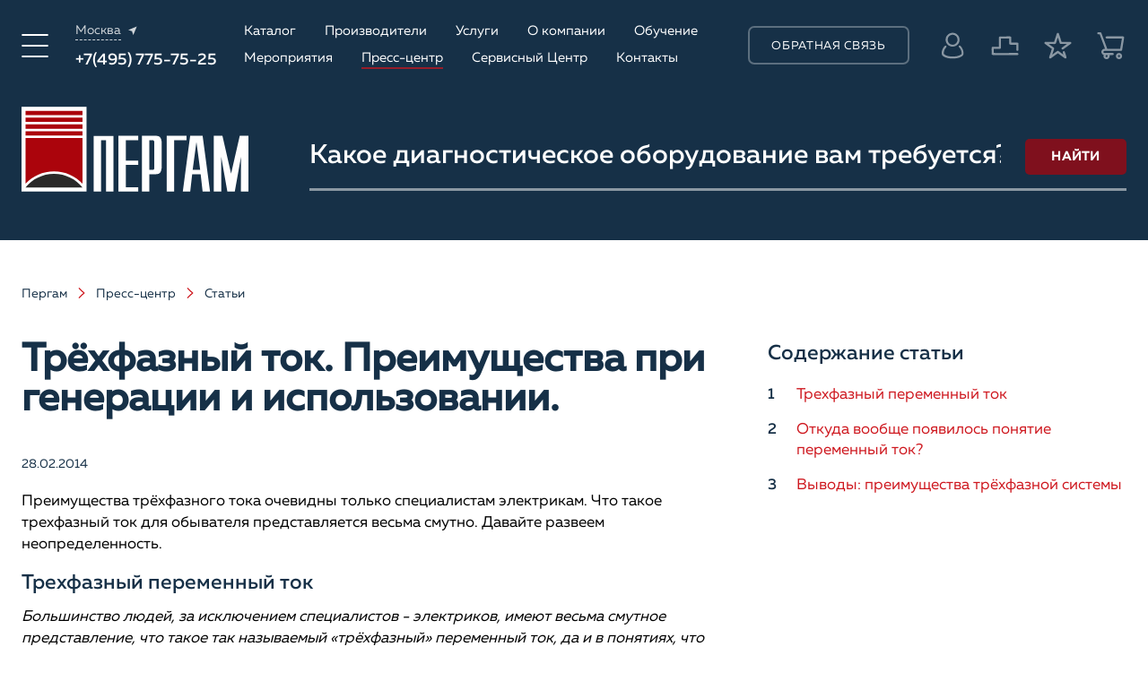

--- FILE ---
content_type: text/html; charset=UTF-8
request_url: https://www.pergam.ru/articles/trehfazny-tok.htm
body_size: 37044
content:
<!DOCTYPE html>
<html lang="ru" prefix="og: http://ogp.me/ns#">
<head>
    <meta http-equiv="Content-Type" content="text/html; charset=utf-8">
    <meta name="viewport" content="width=device-width, initial-scale=1, height=device-height, maximum-scale=1.0">
    <meta name="format-detection" content="telephone=no">
    <title>Трёхфазный ток, преимущества трёхфазного тока при использовании</title>
    <meta name="description" content="Преимущества трёхфазного тока очевидны только специалистам электрикам. Что такое трехфазный ток для обывателя представляется весьма смутно. Давайте развеем неопределенность.">
    <meta name='yandex-verification' content='61b82a36828df855' />
    <meta name="google-site-verification" content="BC4wivZfArQWYBtjlrEl2URHFiyzWo_bb5d_LlB3HC0" />
    <meta name="robots" content="index, follow" />
    <meta http-equiv="X-UA-Compatible" content="IE=edge">
    <meta name="referrer" content="origin-when-cross-origin">
    <link rel="shortcut icon" href="/favicon.ico" type="image/x-icon" />
    <link data-n-head="ssr" rel="icon" href="/favicon.svg" type="image/svg+xml">
    <link rel="apple-touch-icon" sizes="180x180" href="/apple-touch-icon.png">
    <link rel="icon" type="image/png" sizes="32x32" href="/favicon-32x32.png">
    <link rel="icon" type="image/png" sizes="16x16" href="/favicon-16x16.png">    
    <link rel="mask-icon" href="/safari-pinned-tab.svg" color="#5bbad5">
    <link rel="preconnect" href="https://mc.yandex.ru" />
    <link rel="dns-prefetch" href="https://mc.yandex.ru" />
    <link rel="preconnect" href="https://www.googletagmanager.com" />
    <link rel="dns-prefetch" href="https://cdn-ru.bitrix24.ru" />
	<link crossorigin as="font" href="https://www.pergam.ru/templates/fonts/Muller-Regular.woff2" rel="preload">
	<link crossorigin as="font" href="https://www.pergam.ru/templates/fonts/Muller-Medium.woff2" rel="preload">	
                    <link rel="canonical" href="https://www.pergam.ru/articles/trehfazny-tok.htm" />
            <meta name="msapplication-TileColor" content="#ab040c">
    <meta name="theme-color" content="#ab040c">
    <meta name="alexaVerifyID" content="djQiU4RmhD3RiwDgSQEzdIMMZDk"/>
    
    
    <meta property="og:locale" content="ru_RU">
    <meta property="og:type" content="website">
    <meta property="og:site_name" content="Пергам-Инжиниринг">
    <meta property="og:title" content="Трёхфазный ток, преимущества трёхфазного тока при использовании">
    <meta property="og:description" content="Преимущества трёхфазного тока очевидны только специалистам электрикам. Что такое трехфазный ток для обывателя представляется весьма смутно. Давайте развеем неопределенность.">
    <meta property="og:image" content="https://www.pergam.ru/img/img/super/trehfazny-tok.gif">
    <meta property="og:image:width" content="477">
    <meta property="og:image:height" content="303">

    
    <meta name="twitter:card" content="summary_large_image">
    <meta name="twitter:title" content="Трёхфазный ток, преимущества трёхфазного тока при использовании">
    <meta name="twitter:description" content="Преимущества трёхфазного тока очевидны только специалистам электрикам. Что такое трехфазный ток для обывателя представляется весьма смутно. Давайте развеем неопределенность.">
    <meta name="twitter:image" content="https://www.pergam.ru/img/img/super/trehfazny-tok.gif">
    <meta name="p:domain_verify" content="7d59fe123d84debea157ac83bab0907c"/>
    <style>
    :root {
        --bg: #fff;
        --sidebar_width: 340px;
        --scroll_width: 17px;
        --text_color: #000;
        --font_size: 16px;
        --font_size_title: 40px;
        --font_family: 'Muller', 'Arial', sans-serif;
        --fancybox-bg: rgba(22, 48, 71, 0.5);
        --app-height: 100vh;
    }
    * { box-sizing: border-box; margin: 0; padding: 0; }
    *:before, *:after { box-sizing: border-box; }
    html {
        -webkit-font-smoothing: antialiased;
        -moz-osx-font-smoothing: grayscale;
        -ms-text-size-adjust: 100%;
        height: 100%;
    }
    body {
        margin: 0;
        -webkit-tap-highlight-color: transparent;
        text-rendering: optimizeLegibility;
		text-rendering: optimizeSpeed;
        text-decoration-skip: objects;
        color: var(--text_color);
        font: var(--font_size) var(--font_family);
        height: 100%;
    }
    img { border-style: none; }
    input, textarea, button {
        margin: 0; border-radius: 0; outline: none transparent !important; box-shadow: none; -webkit-appearance: none; appearance: none;
    }
    :focus { outline: 0; }
    ::selection { color: #fff; background: #ab040c; }
    
    html.search_open, html.search_open body { padding: 0; margin: 0; overflow: hidden; width: 100vw; height: var(--app-height); }
    
    button { color: inherit; font-family: inherit; font-size: inherit; cursor: pointer; border: none; background: none; }
    
    .wrap { position: relative; display: flex; overflow: hidden; flex-direction: column; min-width: 480px; min-height: 100%; background: var(--bg); }
    .main { flex: 1 0 auto; }
    .cont { width: 100%; max-width: 1528px; margin: 0 auto; padding: 0 24px; }
    .row { display: flex; justify-content: flex-start; align-items: flex-start; flex-wrap: wrap; }
    
    .lozad { transition: opacity .5s linear; opacity: 0; }
    .lozad.loaded { opacity: 1; }
    
    .content_flex { margin-bottom: 90px; }
    .content_flex.row { justify-content: space-between; align-items: stretch; }
    .content_flex .content { position: relative; width: calc(100% - var(--sidebar_width) - 40px); }
    
    @font-face {
        font-family: 'Muller'; font-weight: normal; font-style: normal; font-display: swap;
        src: url('/templates/fonts/Muller-Regular.woff2') format('woff2'), url('/templates/fonts/Muller-Regular.woff') format('woff');
    }
    @font-face {
        font-family: 'Muller'; font-weight: 500; font-style: normal; font-display: swap;
        src: url('/templates/fonts/Muller-Medium.woff2') format('woff2'), url('/templates/fonts/Muller-Medium.woff') format('woff');
    }
    
    #transition_disabled * { transition: none !important; }
    .supports_error {
        font-family: 'Arial', sans-serif; font-size: 20px; position: fixed; z-index: 1000; top: 0; left: 0;
        display: none; width: 100%; height: 100%; background: #fff; justify-content: center; align-items: center;
    }
    @supports (not(--css: variables)) { .supports_error { display: flex !important; } }
    
    .notice { color: #fff; font-size: 18px; padding: 22px 0; background: #ab040c; }
    .notice .text { max-width: calc(100% - 72px); align-self: center; }
    .notice .close_btn {
        color: #fff; display: flex; width: 36px; height: 36px; margin-left: auto; border-radius: 50%; background: rgba(255, 255, 255, .2); justify-content: center; align-items: center; transition: background 0.2s;
    }
    .notice .close_btn:hover { background: rgba(255, 255, 255, .4); }
    .notice .close_btn .icon { display: block; width: 30px; height: 29px; }
    
    header { position: relative; z-index: 9; width: 100%; height: 320px; background: #163047; display: block; contain: layout paint; }
    header .info { padding: 32px 0; transition: .2s linear; }
    header .info .cont { justify-content: space-between; align-items: center; }
    header .bottom { position: absolute; bottom: 0; left: 0; width: 100%; padding: 16px 0 65px; }
    header .bottom .cont { justify-content: space-between; }
    
    header .logo { color: currentColor; display: block; text-decoration: none; }
    
    header .menu_btn { color: #fff; display: flex; justify-content: center; align-items: center; transition: color 0.2s; }
    header .menu_btn:hover { color: #ce171e; }
    header .menu_btn .icon { display: block; width: 30px; height: 26px; }
    
    header .contacts .location .current { color: rgba(255, 255, 255, .8); font-size: 14px; display: flex; align-items: center; }
    header .contacts .location .current span { border-bottom: 1px dashed rgba(255, 255, 255, .8); }
    header .contacts .phone { color: #fff; font-size: 19px; font-weight: 500; margin-top: 15px; }
    header .contacts .phone a { color: currentColor; white-space: nowrap; text-decoration: none; }
    
    header .menu { color: #fff; display: flex; width: 624px; max-width: 100%; margin-bottom: -10px; margin-left: -44px; flex-wrap: wrap; }
    header .menu > * { margin-bottom: 10px; margin-left: 44px; }
    header .menu a { color: currentColor; display: inline-block; transition: border-color .2s linear; text-decoration: none; border-bottom: 2px solid transparent; }
    header .menu a:hover { border-color: rgba(206, 23, 30, .7); }
    
    header .feedback_btn { color: #fff; font-size: 13px; width: 200px; height: 43px; letter-spacing: .05em; text-transform: uppercase; border: 2px solid rgba(255, 255, 255, .3); border-radius: 7px; transition: border 0.2s; }
    
    header .links { display: flex; align-items: center; }
    header .links > * + * { margin-left: 44px; }
    header .links a { color: #fff; position: relative; display: flex; width: 35px; height: 50px; text-decoration: none; justify-content: center; align-items: center; }
    header .links .icon { display: block; transition: opacity .2s linear; opacity: .5; }
    header .links .compare_link .icon { width: 31px; height: 22px; }
    header .links .favorite_link .icon { width: 31px; height: 30px; }
    header .links .cart_link .icon { width: 31px; height: 32px; }
    header .links .lk_btn .icon { width: 26px; height: 30px; }
    header .links .count { color: #ce171e; font-size: 14px; font-weight: bold; position: absolute; top: 0; right: -12px; }
    header .links a:hover .icon { opacity: 1; }
    
    header .search { position: relative; width: calc(100% - 321px); max-width: 100%; margin-top: 20px; margin-left: auto; }
    header .search form { display: flex; align-items: center; }
    header .search form .input { color: rgba(255, 255, 255, .7); font-family: var(--font_family); font-size: 34px; font-weight: 500; display: block; width: 100%; height: 76px; padding: 0 140px 0 0; border: none; border-bottom: 3px solid rgba(255, 255, 255, .5); background: none; }
    header .search form .submit_btn { color: #fff; position: absolute; top: 0; right: 0; bottom: 0; margin: auto; padding: 9px 0; width: 113px; height: 40px; background: rgba(171, 4, 12, 0.7); border-radius: 5px; font-weight: 700; font-size: 14px; text-transform: uppercase; transition: background 0.3s; }
    
    header .search .tags { display: flex; margin-top: 50px; margin-bottom: -12px; margin-left: -26px; flex-wrap: wrap; height: calc(44px * 3); overflow: hidden; }
    header .search .tags > * { margin-bottom: 12px; margin-left: 26px; }
    header .search .tags button { color: #fff; font-size: 14px; padding: 7px 16px 5px; transition: .2s linear; text-transform: uppercase; border-radius: 3px 15px 15px 15px; background: rgba(36, 74, 85, .8); }
    header .search .tags .added-tag { display: none; }
    
    #menu { position: fixed; z-index: 9; top: 0; left: 0; overflow: auto; visibility: hidden; width: 100%; height: 100%; padding: 50px 0; background: linear-gradient(180deg, #163047 0%, #163047 100%); transform: translateX(-100%); transition: all 0.5s; }
    #menu.active { transform: translateX(0); visibility: visible; }
    
    .tab_content { visibility: hidden; height: 0; opacity: 0; pointer-events: none; }
    .tab_content.active { visibility: visible; height: auto; opacity: 1; pointer-events: auto; }
    .tab_content .cols.auto-columns { display: flex; flex-direction: column; flex-wrap: wrap; align-content: flex-start; }
    .tab_content .cols.auto-columns .item { width: 33.333%; box-sizing: border-box; break-inside: avoid; float: none; display: block; }
    #menu_tab1 .cols.auto-columns { max-height: 800px; }
    #menu_tab2 .cols.auto-columns { max-height: 2000px; }
	#menu .close_btn { color: #fff; position: absolute; top: -8px; left: 15px; display: flex; width: 51px; height: 51px; justify-content: center; align-items: center; align-content: center; flex-wrap: wrap; transition: color 0.2s; }
	#menu .close_btn .icon { display: block; width: 36px; height: 36px; }
    
    .mob_header { display: none; }
    
    .first_section { position: relative; z-index: 3; overflow: hidden; background: #ddd; }
    .first_section:after { position: absolute; z-index: -1; top: 0; left: 0; width: 100%; height: 100%; content: ''; background: linear-gradient(180deg, rgba(0, 0, 0, .8) 0%, rgba(0, 0, 0, .5) 100%); }
    .first_section header { position: absolute; height: 500px; background: none; }
    .first_section header .bottom { padding: 75px 0 65px; }
    .first_section header .search form .input { color: #fff; }
    .first_section .bg { position: absolute; z-index: -2; top: 0; left: 0; width: 100%; height: 100%; background-repeat: no-repeat; background-position: 50%; background-size: cover; display: none; }
    .first_section .bg.active { display: block; }
    .first_section > .cont { min-height: var(--app-height); padding-top: 556px; padding-bottom: 84px; }
    
    .first_section .services { display: flex; margin-bottom: -20px; margin-left: -20px; flex-wrap: wrap; }
    .first_section .services > * { width: calc(20% - 20px); margin-bottom: 20px; margin-left: 20px; }
    .first_section .services .service { color: #fff; font-size: 20px; font-weight: 500; position: relative; display: block; min-height: 150px; padding: 29px 27px 29px 20px; text-decoration: none; border: 1px solid transparent; border-radius: 5px; background: rgba(255, 255, 255, .1); backdrop-filter: blur(5px); }
    .first_section .services .service .icon { position: absolute; right: 19px; bottom: 34px; width: 6px; height: 16px; opacity: .5; }
    
    .page_head { padding: 48px 0; background: #f8f9f9; }
    .breadcrumbs { color: #163047; font-size: 14px; font-weight: 300; display: flex; flex-wrap: wrap; margin-bottom: 44px; }
    .breadcrumbs a { color: currentColor; text-decoration: none; }
    .breadcrumbs .sep { color: #ce171e; display: block; width: 8px; height: 12px; margin: 0 16px; }
	.catalog_info .breadcrumbs .sep { color: currentColor; }
    .page_title { color: #163047; font-size: 60px; font-weight: bold; line-height: 100%; display: block; }
    aside { position: relative; width: var(--sidebar_width); max-width: 100%; }
    
    .text_block { font-weight: 300; line-height: 24px; }
    .text_block > *, .text_block p, .text_block h2 { margin-bottom: 16px; }
    .text_block h2, .block_head .title { color: #163047; line-height: 32px; margin-bottom: 12px; font-size: var(--font_size_title); font-weight: 500; }
    .text_block a { color: #ce171e; text-decoration: none; }
    .text_block a:hover { text-decoration: underline; }
	@media (max-width: 1023px) { header { height: auto; min-height: 80px; } }	
    </style>

    <link rel="stylesheet" href="https://www.pergam.ru/templates/css/widgets.css?v=11">
    <link rel="stylesheet" rel="preload" href="https://www.pergam.ru/templates/css/styles.css?v=173" as="style">
	<link rel="stylesheet" href="https://www.pergam.ru/templates/css/styles.css?v=173" media="print" onload="this.media='all'">
	<noscript><link rel="stylesheet" href="https://www.pergam.ru/templates/css/styles.css?v=173"></noscript>
    <link rel="stylesheet" href="https://www.pergam.ru/templates/css/response_1439.css?v=107" media="print, (max-width: 1439px)">
    <link rel="stylesheet" href="https://www.pergam.ru/templates/css/response_1279.css?v=107" media="print, (max-width: 1279px)">
    <link rel="stylesheet" href="https://www.pergam.ru/templates/css/response_1023.css?v=107" media="print, (max-width: 1023px)">
    <link rel="stylesheet" href="https://www.pergam.ru/templates/css/response_767.css?v=107" media="print, (max-width: 767px)">
    <link rel="stylesheet" href="https://www.pergam.ru/templates/css/response_575.css?v=107" media="print, (max-width: 575px)">

        
    <script type="application/ld+json">
    {
      "@context": "https://schema.org",
      "@graph": [
        {
          "@type": "WebSite",
          "@id": "https://www.pergam.ru/#website",
          "url": "https://www.pergam.ru/",
          "name": "ПЕРГАМ",
          "description": "Диагностическое оборудование для промышленной безопасности",              
          "potentialAction": [
            {
              "@type": "SearchAction",
              "target": {
                "@type": "EntryPoint",
                "urlTemplate": "https://www.pergam.ru/search/?q={search_term_string}"
              },
              "query-input": "required name=search_term_string"
            }
          ],
          "image": {
            "@type": "ImageObject",
            "@id": "https://www.pergam.ru/#logo",
            "url": "/templates/images/pergamlogo.jpg",
            "width": 1500,        
            "height": 595
          },      
          "inLanguage": "ru-RU"
        },
        {
          "@type": "Organization",
          "@id": "https://www.pergam.ru/#organization",
          "name": "ПЕРГАМ",
          "alternateName": "PERGAM",
          "duns": "644918922",
          "description": "Российский производитель тепловизоров и тепловизионных систем видеонаблюдения, поставляем оборудование неразрушающего контроля для технической диагностики и промышленной безопасности. Производим лазерные детекторы метана для мониторинга утечек газа и снижения углеродного следа",
          "url": "https://www.pergam.ru/",
          "logo": {
            "@type": "ImageObject",
            "@id": "https://www.pergam.ru/#logo",
            "url": "/templates/images/pergamlogo.jpg",
            "contentUrl": "/templates/images/pergamlogo.jpg",
            "width": 1500,        
            "height": 595,
            "caption": "PERGAM"
          },      
          "foundingDate": "1996-05-20",
          "foundingLocation": {
            "@type": "Place",
            "hasMap": "https://maps.app.goo.gl/Ujq3wRyoEMb2QYHQ8",
            "name": "Moscow"
          },
          "numberOfEmployees": {
            "@type": "QuantitativeValue",
            "value": "135"
          },
          "contactPoint": {
            "@type": "ContactPoint",
            "telephone": "+7 (495) 775-75-25",
            "email": "info@pergam.ru",
            "contactType": ["customer service", "technical support", "sales"],
            "availableLanguage" : ["English","Russian"]
          },          
          "address": {
          "@type": "PostalAddress",
          "streetAddress": "Электрозаводская ул., 27 строение 8",
          "postalCode": "107023",
          "addressLocality": "Москва",
          "addressRegion": "Москва",
          "addressCountry": "Ru"
           },      
          "legalName": "АО «ПЕРГАМ-ИНЖИНИРИНГ»",
          "slogan": "Инновации в промышленной безопасности",
          "vatID": "1027700285612",
          "taxID":  7713226814,
          "identifier": [{
            "@type": "PropertyValue",
            "name": "ИНН",
            "value":  7713226814,
            "url": "https://companies.rbc.ru/id/1027700285612-ao-pergam-inzhiniring/" 
          }],
          "areaServed": [
            {
                "@type": "AdministrativeArea",
                "name": "Moscow",
                "sameAs": "https://en.wikipedia.org/wiki/Moscow"
            },
            {
                "@type": "AdministrativeArea",
                "name": "Moscow Oblast",
                "sameAs": "https://en.wikipedia.org/wiki/Moscow_Oblast"
            },      
            {
                "@type": "Country",
                "name": "Russia",
                "sameAs": "https://en.wikipedia.org/wiki/Russia"
            }
            ],    
        "department": [
            {
                "@type": "Organization",
                "name": "ПЕРГАМ Санкт-Петербург",
                "address": {
                    "@type": "PostalAddress",
                    "streetAddress": "ул. Кронверкская, д.5, оф.514",
                    "addressLocality": "Санкт-Петербург",
                    "addressCountry": "RU"
                },
                "contactPoint": {
                    "@type": "ContactPoint",
                    "telephone": "+7 (812) 317-11-20",
                    "email": "spb@pergam.ru",
                    "contactType": "sales",
                    "availableLanguage" : ["English","Russian"]
                },
                "areaServed": [
                {
                    "@type": "AdministrativeArea",
                    "name": "Saint Petersburg",
                    "sameAs": "https://en.wikipedia.org/wiki/Saint_Petersburg"
                },
                {
                    "@type": "AdministrativeArea", 
                    "name": "Leningrad Oblast",
                    "sameAs": "https://en.wikipedia.org/wiki/Leningrad_Oblast"
                }
                ]
            },
            {
                "@type": "Organization",
                "name": "ПЕРГАМ Нижний Новгород",
                "address": {
                    "@type": "PostalAddress",
                    "streetAddress": "ул. Чаадаева, 5-в, оф.22",
                    "addressLocality": "Нижний Новгород",
                    "addressCountry": "RU"
                },
                "contactPoint": {
                    "@type": "ContactPoint",
                    "telephone": "+7 (831) 266-73-01",
                    "email": "nnov@pergam.ru",
                    "contactType": "sales",
                    "availableLanguage" : ["English","Russian"]
                },
                "areaServed": [
                {
                    "@type": "AdministrativeArea",
                    "name": "Nizhny Novgorod",
                    "sameAs": "https://en.wikipedia.org/wiki/Nizhny_Novgorod"
                },
                {
                    "@type": "AdministrativeArea", 
                    "name": "Nizhny Novgorod Oblast",
                    "sameAs": "https://en.wikipedia.org/wiki/Nizhny_Novgorod_Oblast"
                }
                ]           
            },
            {
                "@type": "Organization",
                "name": "ПЕРГАМ Самара",
                "address": {
                    "@type": "PostalAddress",
                    "streetAddress": "ул.Лесная д.23, кор. 100, оф. 710",
                    "addressLocality": "Самара",
                    "addressCountry": "RU"
                },
                "contactPoint": {
                    "@type": "ContactPoint",
                    "telephone": "+7 (846) 212-99-38",
                    "email": "samara@pergam.ru",
                    "contactType": "sales",
                    "availableLanguage" : ["English","Russian"]
                },
                "areaServed": [
                {
                    "@type": "AdministrativeArea",
                    "name": "Samara",
                    "sameAs": "https://en.wikipedia.org/wiki/Samara"
                },
                {
                    "@type": "AdministrativeArea", 
                    "name": "Samara Oblast",
                    "sameAs": "https://en.wikipedia.org/wiki/Samara_Oblast"
                }
                ]           
            },
            {
                "@type": "Organization",
                "name": "ПЕРГАМ Екатеринбург",
                "address": {
                    "@type": "PostalAddress",
                    "streetAddress": "просп. Ленина, 60А, офис 534",
                    "addressLocality": "Екатеринбург",
                    "addressCountry": "RU"
                },
                "contactPoint": {
                    "@type": "ContactPoint",
                    "telephone": "+7 (343) 343-06-04",
                    "email": "ekb@pergam.ru",
                    "contactType": ["customer service", "sales"],
                    "availableLanguage" : ["English","Russian"]
                },
                "areaServed": [
                {
                    "@type": "AdministrativeArea",
                    "name": "Yekaterinburg",
                    "sameAs": "https://en.wikipedia.org/wiki/Yekaterinburg"
                },
                {
                    "@type": "AdministrativeArea", 
                    "name": "Sverdlovsk Oblast",
                    "sameAs": "https://en.wikipedia.org/wiki/Sverdlovsk_Oblast"
                }
                ]           
            },      
            {
                "@type": "Organization",
                "name": "ПЕРГАМ Новосибирск",
                "address": {
                    "@type": "PostalAddress",
                    "streetAddress": "ул. Планировочная, 58",
                    "addressLocality": "Новосибирск",
                    "addressCountry": "RU"
                },
                "contactPoint": {
                    "@type": "ContactPoint",
                    "telephone": "+7 (383) 388-73-89",
                    "email": "nsk@pergam.ru",
                    "contactType": "sales",
                    "availableLanguage" : ["English","Russian"]
                },
                "areaServed": [
                {
                    "@type": "AdministrativeArea",
                    "name": "Novosibirsk",
                    "sameAs": "https://en.wikipedia.org/wiki/Novosibirsk"
                },
                {
                    "@type": "AdministrativeArea", 
                    "name": "Novosibirsk Oblast",
                    "sameAs": "https://en.wikipedia.org/wiki/Novosibirsk_Oblast"
                }
                ]           
            },      
            {
                "@type": "Organization",
                "name": "ПЕРГАМ Хабаровск",
                "address": {
                    "@type": "PostalAddress",
                    "streetAddress": "ул. Пушкина, д.50",
                    "addressLocality": "Хабаровск",
                    "addressCountry": "RU"
                },
                "contactPoint": {
                    "@type": "ContactPoint",
                    "telephone": "+7 (4212) 92-90-71",
                    "email": "khabarovsk@pergam.ru",
                    "contactType": "sales",
                    "availableLanguage" : ["English","Russian"]
                },
                "areaServed": [
                {
                    "@type": "AdministrativeArea",
                    "name": "Khabarovsk",
                    "sameAs": "https://en.wikipedia.org/wiki/Khabarovsk"
                },
                {
                    "@type": "AdministrativeArea", 
                    "name": "Khabarovsk Krai",
                    "sameAs": "https://en.wikipedia.org/wiki/Khabarovsk_Krai"
                }
                ]           
            }           
        ],
          "knowsAbout": [
            "https://www.wikidata.org/wiki/Q4380673",
            "https://en.wikipedia.org/wiki/Process_safety",
            "https://www.wikidata.org/wiki/Q626700",
            "https://www.wikidata.org/wiki/Q581851"
            ],
          "sameAs": [
            "http://t.me/pergam",
            "https://vk.com/pergamru",
            "https://www.youtube.com/channel/UCW-qvbfZWmgZ4UIRVQGA5iA",
            "https://dzen.ru/pergam",
            "https://ok.ru/group/52954687734008"
          ]
        } 
      ]
    }    
    </script>        
</head>

<body id="transition_disabled">
<svg xmlns="http://www.w3.org/2000/svg"
     class="hidden"
     style="position:absolute;width:0;height:0;overflow:hidden"
     aria-hidden="true"
     focusable="false">
  <symbol fill="none" xmlns="http://www.w3.org/2000/svg" viewBox="0 0 6 16" id="ic_arrow_right">
    <path d="M0.76433 16L1.14862e-07 14.8321L4.50956 8L1.45875e-06 1.16788L0.764332 -1.77371e-06L6 8L0.76433 16Z" fill="currentColor"></path>
  </symbol>
  <symbol fill="none" xmlns="http://www.w3.org/2000/svg" viewBox="0 0 6 10" id="ic_arrow_right2">
    <path d="M0.764331 10L-3.2042e-08 9.27007L4.50956 5L-4.06933e-07 0.729927L0.76433 -3.30393e-08L6 5L0.764331 10Z" fill="currentColor"></path>
  </symbol>
  <symbol fill="none" xmlns="http://www.w3.org/2000/svg" viewBox="0 0 30 29" id="ic_close">
    <line x1="1" y1="-1" x2="19" y2="-1" transform="matrix(0.707101 0.707113 -0.707101 0.707113 7.22144 7.77808)" stroke="currentColor" stroke-width="2" stroke-linecap="round"></line>
    <line x1="1" y1="-1" x2="19" y2="-1" transform="matrix(0.70711 -0.707104 0.70711 0.707104 8.6355 21.9202)" stroke="currentColor" stroke-width="2" stroke-linecap="round"></line>
  </symbol>
  <symbol xmlns="http://www.w3.org/2000/svg" viewBox="0 0 24 24" id="ic_grid">
    <path d="M10 3H3V10H10V3Z" stroke="currentColor" stroke-width="2" stroke-linecap="round" stroke-linejoin="round" fill="none"></path>
    <path d="M21 3H14V10H21V3Z" stroke="currentColor" stroke-width="2" stroke-linecap="round" stroke-linejoin="round" fill="none"></path>
    <path d="M21 14H14V21H21V14Z" stroke="currentColor" stroke-width="2" stroke-linecap="round" stroke-linejoin="round" fill="none"></path>
    <path d="M10 14H3V21H10V14Z" stroke="currentColor" stroke-width="2" stroke-linecap="round" stroke-linejoin="round" fill="none"></path>
  </symbol>
  <symbol xmlns="http://www.w3.org/2000/svg" viewBox="0 0 24 24" id="ic_list">
    <path d="M21 3H3V10H21V3Z" stroke="currentColor" stroke-width="2" stroke-linecap="round" stroke-linejoin="round" fill="none"></path>
    <path d="M21 14H3V21H21V14Z" stroke="currentColor" stroke-width="2" stroke-linecap="round" stroke-linejoin="round" fill="none"></path>
  </symbol>
  <symbol fill="none" xmlns="http://www.w3.org/2000/svg" viewBox="0 0 10 11" id="ic_location">
    <path d="M9.55209 0.552095L5.61891 10.1041L4.2142 5.88999L7.02763e-05 4.48528L9.55209 0.552095Z" fill="currentColor"></path>
  </symbol>
  <symbol fill="none" xmlns="http://www.w3.org/2000/svg" viewBox="0 0 30 26" id="ic_menu">
    <path d="M1.13336 13L28.8667 13" stroke="currentColor" stroke-width="2" stroke-linecap="round" stroke-linejoin="round"></path>
    <path d="M1.1333 1L28.8666 1" stroke="currentColor" stroke-width="2" stroke-linecap="round" stroke-linejoin="round"></path>
    <path d="M1.1333 25L28.8666 25" stroke="currentColor" stroke-width="2" stroke-linecap="round" stroke-linejoin="round"></path>
  </symbol>
  <symbol xmlns="http://www.w3.org/2000/svg" viewBox="0 0 24 24" id="ic_sort">
    <path d="M3 12H15" stroke="currentColor" stroke-width="2" stroke-linecap="round" stroke-linejoin="round" fill="none"></path>
    <path d="M3 6H9" stroke="currentColor" stroke-width="2" stroke-linecap="round" stroke-linejoin="round" fill="none"></path>
    <path d="M3 18H21" stroke="currentColor" stroke-width="2" stroke-linecap="round" stroke-linejoin="round" fill="none"></path>
  </symbol>
  <symbol xmlns="http://www.w3.org/2000/svg" viewBox="0 0 26 28" id="ic_share">
    <path d="M22.9087 5.09078C22.9087 4.38462 22.6254 3.74821 22.1684 3.29123L22.1631 3.28594C21.7062 2.82896 21.0698 2.54563 20.3636 2.54563C19.6574 2.54563 19.021 2.82896 18.5641 3.28594V3.29123C18.1042 3.7511 17.8184 4.38799 17.8184 5.09078C17.8184 5.53958 17.9349 5.96193 18.1393 6.32848L18.1658 6.37129L18.1922 6.41843C18.2976 6.59016 18.4226 6.7489 18.5641 6.89033C19.0239 7.35019 19.6613 7.63593 20.3636 7.63593C21.0664 7.63593 21.7033 7.35019 22.1631 6.89033L22.2213 6.83597C22.6471 6.38332 22.9087 5.76952 22.9087 5.09078ZM16.7462 8.67255L9.99059 12.6156C10.1152 13.0562 10.1816 13.5199 10.1816 14C10.1816 14.4806 10.1147 14.9457 9.99011 15.3863L16.7491 19.325L16.764 19.3096C17.6847 18.389 18.9585 17.8184 20.3636 17.8184C21.7692 17.8184 23.0425 18.389 23.9617 19.3111C24.8834 20.2361 25.4544 21.5089 25.4544 22.9092C25.4544 24.3076 24.8858 25.577 23.9661 26.5006L23.9603 26.5059C23.0343 27.43 21.7634 28 20.3636 28C19.0037 28 17.7641 27.4617 16.8477 26.5853L16.764 26.5088C15.8433 25.5881 15.2728 24.3148 15.2728 22.9092C15.2728 22.4263 15.3402 21.9592 15.4662 21.5166L8.71007 17.5794L8.69035 17.5996C7.76388 18.5198 6.49107 19.0908 5.09078 19.0908C3.69241 19.0908 2.42297 18.5222 1.49938 17.6025L1.49409 17.5967C0.570025 16.6707 0 15.3998 0 14C0 12.6016 0.568581 11.3322 1.48832 10.4086L1.49409 10.4033C2.42008 9.47925 3.69097 8.90922 5.09078 8.90922C6.45066 8.90922 7.69028 9.4475 8.60665 10.3239L8.69035 10.4004L8.70815 10.4182L15.4638 6.47519C15.3392 6.03505 15.2728 5.57037 15.2728 5.09078C15.2728 3.6852 15.8433 2.4119 16.764 1.4912C17.6905 0.570987 18.9633 0 20.3636 0C21.762 0 23.0314 0.568581 23.9564 1.48976L23.9632 1.4965C24.8843 2.42008 25.4544 3.69097 25.4544 5.09078C25.4544 6.45066 24.9161 7.69028 24.0397 8.60665L23.9632 8.69035C23.0425 9.61105 21.7692 10.1816 20.3636 10.1816C18.9585 10.1816 17.6847 9.61105 16.764 8.69035L16.7462 8.67255ZM7.31508 12.7623L7.28862 12.7195L7.26217 12.6723C7.15682 12.5006 7.03175 12.3419 6.89033 12.2005L6.83597 12.1423C6.38332 11.7165 5.76952 11.4549 5.09078 11.4549C4.38462 11.4549 3.74821 11.7382 3.29123 12.1952L3.28594 12.2005C2.82896 12.6574 2.54563 13.2938 2.54563 14C2.54563 14.7062 2.82896 15.3426 3.28594 15.7995L3.29123 15.8048C3.74821 16.2618 4.38462 16.5451 5.09078 16.5451C5.79694 16.5451 6.43334 16.2618 6.89033 15.8048V15.7995C7.35019 15.3397 7.63593 14.7028 7.63593 14C7.63593 13.5507 7.51952 13.1288 7.31508 12.7623ZM18.236 21.5123C18.2187 21.5503 18.1999 21.5873 18.1787 21.6239C18.1552 21.6643 18.1297 21.7033 18.1027 21.7403C17.9214 22.0905 17.8184 22.4878 17.8184 22.9092C17.8184 23.612 18.1042 24.2489 18.5641 24.7088L18.6184 24.767C19.0711 25.1927 19.6849 25.4544 20.3636 25.4544C21.0698 25.4544 21.7062 25.171 22.1631 24.7141L22.1684 24.7088C22.6254 24.2518 22.9087 23.6154 22.9087 22.9092C22.9087 22.2031 22.6254 21.5667 22.1684 21.1097H22.1631C21.7033 20.6498 21.0664 20.3641 20.3636 20.3641C19.6613 20.3641 19.0239 20.6498 18.5641 21.1097C18.4419 21.2319 18.3317 21.367 18.236 21.5123Z" fill="currentColor"></path>
  </symbol>
  <symbol xmlns="http://www.w3.org/2000/svg" viewBox="0 0 25 23" id="ic_star">
    <path d="M12.5 0L15.3064 8.63729H24.3882L17.0409 13.9754L19.8473 22.6127L12.5 17.2746L5.15268 22.6127L7.95911 13.9754L0.611794 8.63729H9.69357L12.5 0Z" fill="currentColor"></path>
  </symbol>
  <symbol fill="none" xmlns="http://www.w3.org/2000/svg" viewBox="0 0 24 24" id="ic_telegram">
    <path d="M22.0077 4.60471L18.8558 19.9502C18.618 21.0332 17.9978 21.3027 17.1166 20.7926L12.3141 17.1391L9.99682 19.44C9.74045 19.7047 9.52591 19.9262 9.03167 19.9262L9.37666 14.8767L18.2776 6.57342C18.6646 6.21726 18.1937 6.01987 17.6761 6.37607L6.67237 13.5289L1.93512 11.9983C0.904676 11.6661 0.886059 10.9344 2.14957 10.4242L20.6789 3.05479C21.5367 2.72268 22.2875 3.25209 22.0077 4.60471Z" fill="#20A0E1"></path>
  </symbol>
  <symbol fill="none" xmlns="http://www.w3.org/2000/svg" viewBox="0 0 31 32" id="ic_cart">
    <path fill-rule="evenodd" clip-rule="evenodd" d="M11.8832 27.9487C11.373 29.2848 9.19055 28.6947 9.76743 27.2009C10.3243 25.7591 12.3918 26.6168 11.8832 27.9487ZM25.7208 28.045C25.1691 29.2726 22.9347 28.6492 23.6962 27.0724C24.3437 25.7318 26.3147 26.7239 25.7208 28.045ZM21.2495 28.045C21.4486 29.787 23.0917 31.2315 25.143 31.0082C26.8484 30.8225 28.3697 29.1178 28.1077 27.0972C27.8942 25.451 26.1977 23.8854 24.2202 24.1464C22.5144 24.3716 21.0163 26.0048 21.2495 28.045ZM24.5729 21.7998C28.7439 21.8009 27.7216 22.8952 29.2834 13.8928C29.5994 12.0713 29.8701 10.2763 30.1947 8.43265C30.7441 5.31141 30.1569 5.61343 27.1728 5.61313C22.9682 5.61272 18.7632 5.60644 14.5587 5.61267C13.4994 5.61425 12.4391 5.6155 11.3799 5.6116C10.3169 5.60767 9.41579 5.84708 9.76669 7.1277C10.0347 8.1059 11.0338 7.92259 12.1514 7.92428L27.9305 7.93203L26.0074 19.4873L11.5729 19.4691C11.3059 18.4905 10.7633 17.2785 10.4078 16.3126C9.99938 15.2029 9.62542 14.2408 9.22036 13.154C8.45408 11.0981 7.6572 8.98387 6.88901 6.92938C6.48373 5.84546 6.11678 4.88015 5.70168 3.77244C5.35672 2.85194 5.03538 1.23427 4.12637 1.02672C3.70141 0.929688 2.45076 0.984251 1.94124 0.984551C1.14365 0.984988 0.760895 1.13224 0.522282 1.68126C-0.331069 3.64459 2.90336 3.29971 2.90751 3.30061C3.19449 3.36427 3.58716 4.72413 3.77776 5.22472C4.5019 7.12656 8.93125 18.7709 9.09322 19.4828C7.93332 19.5051 7.16783 19.6129 6.43618 20.2114C4.96886 21.4115 4.51309 23.3115 5.66226 24.9048C6.24905 25.7183 6.57481 25.7919 7.57957 26.3118C7.34715 27.7294 7.13617 28.4217 7.98594 29.611C8.45689 30.2702 9.45433 30.9645 10.7092 31.0251C12.1076 31.0926 13.0452 30.3462 13.5535 29.6396C14.3719 28.5017 14.2819 27.9055 14.1068 26.4452C15.8807 26.2971 19.6585 27.0748 18.7408 24.8263C18.3705 23.9189 17.3427 24.1112 16.2919 24.1129L9.93674 24.1133C8.87606 24.1123 7.8029 24.3049 7.44113 23.4234C7.05993 22.4947 7.87305 21.8055 8.77602 21.796L24.5729 21.7998Z" fill="currentColor"></path>
  </symbol>
  <symbol fill="none" xmlns="http://www.w3.org/2000/svg" viewBox="0 0 31 22" id="ic_compare">
    <path fill-rule="evenodd" clip-rule="evenodd" d="M8.7436 12.1969C7.13886 12.2208 5.51868 12.2023 3.91236 12.2014C0.0941701 12.1992 0.651656 11.6325 0.648227 18.538C0.647192 20.5951 0.325106 21.4287 2.56782 21.4196L26.668 21.4184C27.4687 21.4194 28.2716 21.4242 29.0719 21.4211C29.9093 21.418 30.4583 21.2496 30.5228 20.4568C30.6679 18.6731 28.5215 19.1161 27.0521 19.1142C25.4519 19.1122 23.8515 19.1132 22.2513 19.1137C15.871 19.1158 9.3172 19.2599 2.95822 19.1081L2.95258 14.5114C4.57273 14.4721 7.849 14.5056 7.849 14.5056C12.3496 14.5108 10.7391 15.1117 11.0615 3.0275L20.2655 2.9824C20.3039 4.21811 20.2729 5.49284 20.2726 6.72811C20.2719 10.988 19.9948 9.68902 28.2939 9.903C28.3176 11.0072 28.1156 15.6341 28.4658 16.2607C28.891 17.0215 30.2748 16.8414 30.5463 15.9889C30.672 15.5942 30.6012 10.3038 30.6061 9.41593C30.613 8.16131 30.4587 7.61384 29.1692 7.5894C28.0897 7.56895 26.9827 7.59269 25.8999 7.59266C25.0648 7.59263 23.3083 7.68621 22.5826 7.54898L22.5774 3.55959C22.5784 -0.24962 22.7918 0.675596 13.3219 0.678698C7.03396 0.680794 9.14407 -0.629406 8.7436 12.1969Z" fill="currentColor"></path>
  </symbol>
  <symbol fill="none" xmlns="http://www.w3.org/2000/svg" viewBox="0 0 12 13" id="ic_download">
    <path d="M5.5334 9.68333C5.76674 9.975 6.2334 9.975 6.46674 9.68333L9.96674 6.00833C10.2584 5.71667 9.96674 5.25 9.50007 5.25H7.16674C7.16674 5.25 7.2834 2.56667 7.16674 1.16667C7.1084 0.525 6.64174 0 6.00007 0C5.3584 0 4.89174 0.525 4.8334 1.16667C4.71674 2.50833 4.8334 5.25 4.8334 5.25H2.50007C2.0334 5.25 1.74174 5.71667 2.0334 6.06667L5.5334 9.68333Z" fill="currentColor"></path>
    <path d="M10.0833 11.0835H1.91667C1.275 11.0835 0.75 11.6085 0.75 12.2502C0.75 12.6002 0.983333 12.8335 1.33333 12.8335H10.6667C11.0167 12.8335 11.25 12.6002 11.25 12.2502C11.25 11.6085 10.725 11.0835 10.0833 11.0835Z" fill="currentColor"></path>
  </symbol>
  <symbol fill="none" xmlns="http://www.w3.org/2000/svg" viewBox="0 0 31 30" id="ic_favorite">
    <path fill-rule="evenodd" clip-rule="evenodd" d="M5.49307 13.1197C6.84571 13.0337 8.42088 13.1032 9.79733 13.104C11.2481 13.1049 12.8779 13.4404 13.3534 12.3017C13.8105 11.2071 15.1903 6.32446 15.4802 5.89869C15.6824 6.18142 16.3816 8.54912 16.5624 9.10109C18.0226 13.5569 17.2167 13.1003 21.2595 13.1039C22.6175 13.1051 24.1337 13.0398 25.4719 13.1178L20.8609 16.5294C20.3758 16.8786 19.7028 17.2176 19.5814 17.846C19.426 18.6501 20.1181 19.225 20.7811 19.2548C21.412 19.2832 22.0607 18.6482 22.483 18.3436C23.5297 17.5888 24.5075 16.8628 25.5536 16.1164C26.5989 15.3707 27.6391 14.5886 28.677 13.8457C28.9816 13.6277 30.0586 12.8943 30.2229 12.6954C30.7076 12.1086 30.5173 11.2805 29.9636 10.9199C29.2079 10.4277 21.5472 10.7697 19.6228 10.6608L16.9994 2.60586C16.7128 1.73961 16.5588 0.652574 15.4805 0.656014C14.3808 0.659509 14.219 1.80347 13.9381 2.68185L11.3422 10.6638C9.12582 10.7572 6.7351 10.6775 4.49969 10.6774C3.81841 10.6773 1.70864 10.5736 1.23086 10.7709C0.384315 11.1204 0.252166 12.2916 0.947367 12.8719L8.73156 18.5658C8.67114 19.133 7.25155 23.2404 6.9523 24.1944C6.71031 24.9659 5.62153 27.7404 5.79895 28.4343C5.90623 28.8539 6.3294 29.2579 6.74179 29.3322C7.48475 29.4662 8.59332 28.4275 9.09104 28.0702C9.82465 27.5434 10.4737 27.0614 11.2124 26.5307C11.9535 25.9982 14.9782 23.7271 15.4802 23.4733C15.9384 23.6918 16.3391 24.045 16.7376 24.3397L20.2472 26.8976C20.7974 27.3045 23.3245 29.3349 23.9596 29.3393C24.567 29.3435 24.984 28.9028 25.1248 28.5097C25.3848 27.7837 23.6999 23.2402 23.3796 22.2294C22.7949 20.3843 21.4157 21.0528 21.0424 21.7211C20.6239 22.4705 21.4915 24.0198 21.6523 24.8538C20.6884 24.4685 16.4271 20.7407 15.48 20.7356C14.8085 20.732 12.8769 22.3319 12.3234 22.7296C11.7929 23.1107 9.71099 24.7023 9.31119 24.8549C9.52699 23.7711 10.1592 22.1478 10.5245 21.0283C11.8878 16.8511 11.89 17.8887 8.26194 15.1886C7.56237 14.6679 6.00646 13.6826 5.49307 13.1197Z" fill="currentColor"></path>
  </symbol>
  <symbol fill="none" xmlns="http://www.w3.org/2000/svg" viewBox="0 0 30 28" id="ic_feedback">
    <path fill-rule="evenodd" clip-rule="evenodd" d="M3.34916 2.40213C4.47506 2.18667 8.20845 2.31448 9.60724 2.31448L25.477 2.37105C26.5569 2.3773 27.4582 2.31882 27.6599 3.33032C27.9129 4.59878 27.7226 19.5905 27.7085 22.1581C27.7027 23.216 27.6988 24.2742 27.6948 25.3321C27.6909 26.3885 27.5751 27.4484 28.502 27.6804C29.5649 27.9464 30.0018 27.0356 30 26.1042C29.998 25.0453 29.9969 23.9865 29.9976 22.9276L29.9991 3.88314C29.9966 1.94809 28.9514 0.588534 27.3545 0.182852C26.1778 -0.116093 10.368 0.0425813 8.45309 0.0480067C4.02232 0.0606025 0.00501182 -0.800081 0.0062932 4.26835C0.00732922 8.50134 -0.00801998 12.732 0.00580265 16.9655C0.0122914 18.952 1.01425 20.2613 2.59096 20.7027C4.71272 21.2968 17.6166 20.1519 21.0358 21.3032C21.8638 21.582 22.4957 22.0005 23.0562 22.4631C23.3345 22.6927 23.587 23.0304 24.054 23.105C25.4662 23.3308 26.621 21.1316 22.3542 19.4172C19.2978 18.1891 14.1763 18.5263 10.569 18.5298C8.45314 18.5319 6.33678 18.519 4.22102 18.5239C3.06205 18.5266 2.37228 18.4225 2.31298 17.2542C2.14706 13.9848 2.28951 8.12775 2.30933 4.55721C2.31543 3.45595 2.228 2.61667 3.34916 2.40213Z" fill="currentColor"></path>
    <path fill-rule="evenodd" clip-rule="evenodd" d="M23.0132 8.50062C23.2719 7.81055 22.8465 7.18306 22.3142 7.05036C21.7416 6.90769 12.173 6.9885 10.8577 6.99079C9.67339 6.99284 7.44217 6.61033 7.0683 7.68822C6.81129 8.4293 7.16754 9.08166 7.71603 9.23772C8.20977 9.37821 17.9658 9.29822 19.2253 9.2971C20.9702 9.29554 22.5952 9.61578 23.0132 8.50062Z" fill="currentColor"></path>
    <path fill-rule="evenodd" clip-rule="evenodd" d="M7.12594 13.1173C7.48211 14.1711 8.58843 13.9097 9.79956 13.9107L16.5322 13.9106C17.5993 13.9147 18.7329 13.8213 18.286 12.4175C17.9475 11.3544 16.8604 11.6062 15.6665 11.6043L8.93362 11.6046C7.86246 11.6023 6.63759 11.6725 7.12594 13.1173Z" fill="currentColor"></path>
  </symbol>
  <symbol fill="none" xmlns="http://www.w3.org/2000/svg" viewBox="0 0 24 25" id="ic_search">
    <path d="M17.2297 16.0215L23.7159 22.52C23.9115 22.7516 24.0126 23.0485 23.9988 23.3514C23.985 23.6542 23.8574 23.9407 23.6415 24.1535C23.4256 24.3664 23.1373 24.4899 22.8343 24.4994C22.5313 24.5089 22.2359 24.4037 22.0071 24.2048L15.5329 17.7304C13.5988 19.2329 11.1646 19.9418 8.72617 19.7126C6.28772 19.4834 4.0283 18.3334 2.40796 16.4967C0.787622 14.66 -0.0717947 12.2748 0.00470125 9.82672C0.0811972 7.37862 1.08785 5.05172 2.8197 3.31981C4.55154 1.5879 6.87836 0.5812 9.32636 0.504701C11.7744 0.428203 14.1595 1.28765 15.9961 2.90805C17.8327 4.52845 18.9827 6.78796 19.2118 9.22651C19.441 11.6651 18.7322 14.0993 17.2297 16.0335V16.0215ZM9.62434 17.3453C11.5393 17.3453 13.3758 16.5845 14.7298 15.2304C16.0839 13.8763 16.8446 12.0397 16.8446 10.1247C16.8446 8.2097 16.0839 6.37312 14.7298 5.019C13.3758 3.66489 11.5393 2.90415 9.62434 2.90415C7.7094 2.90415 5.87289 3.66489 4.51883 5.019C3.16476 6.37312 2.40406 8.2097 2.40406 10.1247C2.40406 12.0397 3.16476 13.8763 4.51883 15.2304C5.87289 16.5845 7.7094 17.3453 9.62434 17.3453Z" fill="currentColor"></path>
  </symbol>
  <symbol fill="none" xmlns="http://www.w3.org/2000/svg" viewBox="0 0 22 22" id="ic_vkontakte">
    <path d="M0 10.56C0 5.58195 0 3.09295 1.54648 1.54648C3.09295 0 5.58195 0 10.56 0H11.44C16.4181 0 18.907 0 20.4535 1.54648C22 3.09295 22 5.58195 22 10.56V11.44C22 16.4181 22 18.907 20.4535 20.4535C18.907 22 16.4181 22 11.44 22H10.56C5.58195 22 3.09295 22 1.54648 20.4535C0 18.907 0 16.4181 0 11.44V10.56Z" fill="#0077FF"></path>
    <path d="M11.7058 15.8494C6.69165 15.8494 3.83169 12.4119 3.71252 6.69189H6.22419C6.30669 10.8902 8.15831 12.6686 9.62498 13.0352V6.69189H11.9901V10.3127C13.4384 10.1569 14.9599 8.50689 15.4732 6.69189H17.8383C17.4441 8.92856 15.7941 10.5786 14.6208 11.2569C15.7941 11.8069 17.6734 13.2461 18.3884 15.8494H15.7849C15.2258 14.1077 13.8326 12.7602 11.9901 12.5769V15.8494H11.7058Z" fill="white"></path>
  </symbol>
  <symbol fill="none" xmlns="http://www.w3.org/2000/svg" viewBox="0 0 24 24" id="ic_youtube">
    <g clip-path="url(#clip0_304:1076)">
      <path d="M22.1125 5.77549C21.5248 4.69319 20.8867 4.49435 19.5882 4.41855C18.2907 4.32738 15.0282 4.28955 12.2022 4.28955C9.37034 4.28955 6.10656 4.32738 4.8104 4.417C3.5146 4.49435 2.87524 4.69188 2.28228 5.77549C1.67675 6.85643 1.36536 8.71811 1.36536 11.9956V12.0069C1.36536 15.2701 1.67675 17.1458 2.28228 18.2154C2.87524 19.2978 3.51311 19.494 4.80931 19.585C6.10656 19.6636 9.37034 19.71 12.2022 19.71C15.0282 19.71 18.2907 19.6636 19.5894 19.5865C20.8882 19.4956 21.5258 19.299 22.1137 18.2169C22.7244 17.1472 23.0334 15.2717 23.0334 12.0081V11.9969C23.0334 8.71811 22.7244 6.85643 22.1125 5.77549Z" fill="#F84437"></path>
      <path d="M9.49097 16.2051V7.79395L16.2621 11.9995L9.49097 16.2051Z" fill="#FCFCFC"></path>
    </g>
    <defs>
      <clipPath id="clip0_304:1076">
        <rect width="23.2479" height="24" fill="white" transform="translate(0.575439)"></rect>
      </clipPath>
    </defs>
  </symbol><symbol id="ic_check" xmlns="http://www.w3.org/2000/svg" viewBox="0 0 10 8">
<path d="M0,3.9l3.6,3.6L10,1L9,0L3.6,5.4L1,2.9L0,3.9z"/>
</symbol>
<symbol id="ic_user" xmlns="http://www.w3.org/2000/svg" viewBox="0 0 27 30" fill="none">
<path fill-rule="evenodd" clip-rule="evenodd" d="M6.6,16.1c0.1-0.6-0.3-1-0.7-1.1c-1.5-0.5-3.2,2.6-3.7,3.7c-0.7,1.4-1.6,4.3-1.1,6.1c1.3,5.5,16.4,6.7,22.7,2.9
	c1.6-1,2.8-2.1,2.5-4.8c-0.3-2.3-0.9-3.9-1.9-5.6c-2.7-4.3-3.8-1.9-3.7-1.2c0.1,0.5,0.5,0.9,0.8,1.1c0.3,0.4,0.5,0.6,0.8,1
	c1,1.5,1.9,3.7,1.8,5.6c0,1.1-0.9,1.6-1.7,2c-3.4,1.8-8.6,2.1-12.9,1.4c-1.9-0.3-4.3-1.1-5.4-2.1c-0.9-0.8-0.7-1.7-0.5-2.9
	C4.1,18.5,6.5,17.2,6.6,16.1z M12.8,2.4c3.3-0.6,6.1,2.1,6.5,4.8c0.5,3.4-2,6.2-4.8,6.6c-3.5,0.5-6.1-1.9-6.5-4.8
	C7.4,5.4,9.9,2.9,12.8,2.4z M12.8,0.1c-2.5,0.3-4.1,1.4-5.3,2.8C6.3,4.2,5.3,6.4,5.6,8.9c0.5,4.2,4.1,7.7,9,7.1
	c7-0.8,9.6-9.4,4.2-14.1C17.6,0.8,15.2-0.3,12.8,0.1z" fill="currentColor" />
</symbol>

<symbol id="ic_share_vk" fill="none" width="20" height="20" xmlns="http://www.w3.org/2000/svg"><path fill-rule="evenodd" clip-rule="evenodd" d="M10.785 14.923s.288-.032.436-.188c.136-.143.131-.412.131-.412s-.018-1.26.578-1.445c.587-.183 1.34 1.217 2.14 1.756.604.407 1.063.318 1.063.318l2.137-.03s1.117-.067.587-.93c-.043-.07-.309-.638-1.588-1.804-1.34-1.22-1.16-1.023.453-3.135.983-1.286 1.376-2.07 1.253-2.407-.117-.32-.84-.235-.84-.235l-2.405.014s-.179-.024-.311.054a.668.668 0 00-.213.253s-.38.995-.888 1.842c-1.072 1.785-1.5 1.88-1.675 1.769-.408-.26-.306-1.039-.306-1.593 0-1.73.268-2.452-.52-2.638-.262-.062-.454-.103-1.123-.11-.859-.009-1.585.003-1.997.2-.273.132-.485.425-.356.442.16.02.52.095.71.35.247.33.238 1.069.238 1.069s.142 2.037-.33 2.29c-.325.173-.77-.18-1.725-1.8-.489-.83-.858-1.748-.858-1.748s-.072-.17-.2-.263a.996.996 0 00-.369-.146l-2.285.015s-.344.009-.47.156c-.112.13-.009.399-.009.399s1.79 4.11 3.817 6.182c1.859 1.899 3.968 1.775 3.968 1.775h.957z" fill="currentColor"></path></symbol>

<symbol id="ic_share_link" fill="none" width="20" height="20" xmlns="http://www.w3.org/2000/svg"><path fill-rule="evenodd" clip-rule="evenodd" d="M9.417 7.754a2 2 0 000 2.828l.003.002L8.005 12l-.002-.003a4 4 0 010-5.657l2.829-2.828a4 4 0 015.656 5.657l-.95.95-1.414-1.415.95-.95a2 2 0 00-2.828-2.828L9.417 7.754zm1.17 4.482a2 2 0 00.004-2.823l1.415-1.414A4 4 0 0112 13.65l-2.829 2.828a4 4 0 11-5.657-5.657l2.829-2.828c.056-.056.113-.11.171-.162L4.227 10.12l1.41 1.41-.707.706a2 2 0 002.828 2.829l2.828-2.829z" fill="currentColor"></path></symbol>

<symbol id="ic_share_tg" fill="none" width="20" height="20" xmlns="http://www.w3.org/2000/svg"><path d="M2.1 9.596c4.295-1.834 7.159-3.044 8.592-3.628C14.783 4.3 15.633 4.01 16.188 4c.122-.002.394.028.57.168.15.119.19.279.21.391.02.113.044.369.025.569-.222 2.284-1.181 7.827-1.67 10.385-.206 1.082-.613 1.445-1.006 1.48-.856.078-1.505-.554-2.334-1.086-1.297-.834-2.03-1.352-3.288-2.166-1.455-.94-.512-1.456.317-2.3.217-.221 3.987-3.583 4.06-3.888.01-.038.018-.18-.069-.255-.086-.075-.213-.05-.305-.029-.13.029-2.201 1.371-6.214 4.027-.588.396-1.12.589-1.598.579-.526-.011-1.538-.292-2.29-.532-.923-.294-1.656-.45-1.592-.948.033-.26.398-.527 1.096-.799z" fill="currentColor"></path></symbol>

<symbol id="ic_share_ok" fill="none" width="20" height="20" xmlns="http://www.w3.org/2000/svg"><path fill-rule="evenodd" clip-rule="evenodd" d="M11.797 13.627l2.49 2.304c.51.469.51 1.237 0 1.706-.512.47-1.334.47-1.845 0l-2.444-2.272-2.445 2.272a1.322 1.322 0 01-.922.363c-.333 0-.667-.117-.922-.352a1.142 1.142 0 010-1.707l2.489-2.304a8.745 8.745 0 01-2.59-.992c-.61-.352-.788-1.098-.41-1.664.378-.565 1.189-.736 1.8-.384 1.822 1.067 4.177 1.067 6 0 .61-.352 1.41-.181 1.8.384.388.566.2 1.312-.412 1.664-.8.459-1.677.79-2.588.982zm-1.81-3.371C7.53 10.256 5.53 8.4 5.53 6.128 5.53 3.856 7.53 2 9.985 2c2.456 0 4.456 1.856 4.456 4.128 0 2.272-2 4.128-4.456 4.128zm0-5.835c-1.012 0-1.845.768-1.845 1.707 0 .939.833 1.707 1.844 1.707 1.023 0 1.845-.768 1.845-1.707 0-.939-.822-1.707-1.845-1.707z" fill="currentColor"></path></symbol>

<symbol id="ic_share_wa" fill="none" width="20" height="20" xmlns="http://www.w3.org/2000/svg"><path fill-rule="evenodd" clip-rule="evenodd" d="M16.377 3.616A8.924 8.924 0 0010.037 1c-4.94 0-8.96 4-8.962 8.919 0 1.572.412 3.106 1.197 4.459L1 19l4.751-1.24a8.985 8.985 0 004.283 1.085h.004c4.94 0 8.96-4.001 8.962-8.919 0-2.383-.93-4.624-2.623-6.31zm-6.34 13.723h-.002a7.467 7.467 0 01-3.792-1.033l-.272-.161-2.82.736.753-2.736-.177-.28a7.368 7.368 0 01-1.139-3.946c.002-4.087 3.344-7.413 7.453-7.413 1.99.001 3.86.773 5.266 2.175a7.35 7.35 0 012.18 5.244c-.002 4.088-3.343 7.414-7.45 7.414zm4.087-5.553c-.224-.111-1.325-.65-1.53-.724-.206-.075-.355-.112-.504.111-.15.223-.579.726-.71.874-.13.149-.26.167-.484.055-.224-.111-.946-.346-1.801-1.106-.666-.59-1.116-1.32-1.246-1.543-.13-.224-.014-.344.098-.455.1-.1.224-.26.336-.39.112-.13.149-.224.224-.372.074-.149.037-.279-.019-.39-.056-.112-.503-1.21-.69-1.655-.182-.435-.367-.376-.504-.383a9.085 9.085 0 00-.43-.008.825.825 0 00-.597.28c-.205.222-.784.762-.784 1.858 0 1.097.803 2.157.915 2.306.112.149 1.58 2.4 3.825 3.365.535.23.952.367 1.277.47.537.17 1.025.146 1.41.088.43-.064 1.325-.539 1.512-1.06.186-.52.186-.966.13-1.06-.055-.093-.204-.149-.428-.26z" fill="currentColor"></path></symbol>

  <symbol id="ic_percent" viewBox="0 0 28 28" fill="none" xmlns="http://www.w3.org/2000/svg">
    <path fill="currentColor" d="M25.6535 4.92868L4.92894 25.6532C4.76829 25.8139 4.57757 25.9413 4.36767 26.0283C4.15777 26.1152 3.9328 26.16 3.70561 26.16C3.47842 26.16 3.25345 26.1152 3.04355 26.0283C2.83365 25.9413 2.64294 25.8139 2.48229 25.6532C2.32164 25.4926 2.1942 25.3019 2.10726 25.092C2.02032 24.8821 1.97557 24.6571 1.97557 24.4299C1.97557 24.2027 2.02032 23.9778 2.10726 23.7679C2.1942 23.558 2.32164 23.3672 2.48229 23.2066L23.2069 2.48203C23.5313 2.15758 23.9713 1.97531 24.4302 1.97531C24.889 1.97531 25.3291 2.15758 25.6535 2.48203C25.978 2.80648 26.1602 3.24652 26.1602 3.70536C26.1602 4.16419 25.978 4.60423 25.6535 4.92868ZM2.51539 10.6567C1.5741 9.71448 0.988631 8.47501 0.858747 7.14949C0.728864 5.82398 1.0626 4.49444 1.80309 3.3874C2.54358 2.28036 3.64501 1.46433 4.91971 1.07833C6.19441 0.692337 7.56351 0.760264 8.79375 1.27054C10.024 1.78082 11.0392 2.70187 11.6665 3.87677C12.2938 5.05167 12.4943 6.40771 12.2338 7.71386C11.9734 9.02001 11.2681 10.1954 10.2381 11.0399C9.2082 11.8843 7.91733 12.3455 6.58546 12.3449C5.8291 12.3468 5.07989 12.1985 4.38123 11.9087C3.68258 11.6189 3.04839 11.1934 2.51539 10.6567ZM4.28273 6.58809C4.28249 7.12085 4.46698 7.63721 4.80478 8.04919C5.14257 8.46117 5.61277 8.74328 6.13525 8.84744C6.65773 8.9516 7.20017 8.87138 7.67012 8.62043C8.14008 8.36948 8.50849 7.96334 8.71256 7.47121C8.91663 6.97908 8.94375 6.43142 8.78929 5.92154C8.63483 5.41166 8.30835 4.97111 7.86548 4.67497C7.42262 4.37882 6.89076 4.2454 6.36055 4.29743C5.83033 4.34947 5.33457 4.58375 4.95772 4.96034C4.74303 5.17345 4.5728 5.42707 4.45693 5.7065C4.34106 5.98593 4.28185 6.28559 4.28273 6.58809ZM27.31 21.5558C27.31 22.8877 26.8482 24.1783 26.0032 25.2078C25.1583 26.2373 23.9826 26.942 22.6764 27.2018C21.3701 27.4617 20.0142 27.2606 18.8396 26.6328C17.665 26.005 16.7445 24.9894 16.2347 23.759C15.725 22.5285 15.6576 21.1595 16.0441 19.8849C16.4306 18.6104 17.2471 17.5094 18.3544 16.7693C19.4617 16.0293 20.7913 15.6961 22.1167 15.8264C23.4422 15.9568 24.6814 16.5427 25.6233 17.4843C26.1599 18.0176 26.5854 18.652 26.8749 19.3509C27.1644 20.0499 27.3123 20.7993 27.31 21.5558ZM23.8559 21.5558C23.857 21.2531 23.7979 20.9532 23.682 20.6735C23.5661 20.3938 23.3958 20.1399 23.1809 19.9266C22.8041 19.5501 22.3085 19.3158 21.7783 19.2638C21.2482 19.2117 20.7163 19.345 20.2735 19.6411C19.8306 19.9371 19.5041 20.3775 19.3495 20.8873C19.195 21.3971 19.2219 21.9447 19.4258 22.4368C19.6297 22.929 19.9979 23.3352 20.4678 23.5863C20.9376 23.8374 21.4799 23.9179 22.0024 23.814C22.5248 23.7101 22.9951 23.4282 23.3331 23.0165C23.6711 22.6047 23.8559 22.0885 23.8559 21.5558Z"/>
  </symbol>
</svg><div class="wrap">
    <div class="main">
            
        
        
        <header >
    <button class="close_search_btn">
        <svg class="icon"><use href="#ic_close"></use></svg>
    </button>

    <div class="info">
        <div class="cont row">
            <button class="menu_btn" aria-label="Меню">
                <svg class="icon"><use href="#ic_menu"></use></svg>
            </button>

            <div class="contacts">
                <div class="location">
                    <div class="current">
                        <a href="#" data-url="https://www.pergam.ru/change_city.htm" class="popup-link city-link" data-class="popup-change-city">Москва</a>
                        <svg class="icon"><use href="#ic_location"></use></svg>
                    </div>
                </div>

                <div class="phone">
                    <a href="tel:+74957757525">+7(495) 775-75-25</a>
                </div>
            </div>

            <nav class="menu" itemtype="https://schema.org/SiteNavigationElement" itemscope="itemscope">
                                    <div >
                         
                            <a href="https://www.pergam.ru/catalog/" class="">
                                Каталог                            </a>
                                                
                                            </div>
                                    <div >
                         
                            <a href="/catalog/brands/" class="">
                                Производители                            </a>
                                                
                                            </div>
                                    <div >
                         
                            <a href="https://www.pergam.ru/services/" class="">
                                Услуги                            </a>
                                                
                                            </div>
                                    <div >
                         
                            <a href="https://www.pergam.ru/about/" class="">
                                О компании                            </a>
                                                
                                            </div>
                                    <div >
                         
                            <a href="https://www.pergam.ru/training/" class="">
                                Обучение                            </a>
                                                
                                            </div>
                                    <div >
                         
                            <a href="https://www.pergam.ru/presentations/" class="">
                                Мероприятия                            </a>
                                                
                                            </div>
                                    <div >
                         
                            <a href="https://www.pergam.ru/press/" class="active">
                                Пресс-центр                            </a>
                                                
                                            </div>
                                    <div >
                         
                            <a href="https://www.pergam.ru/service/" class="">
                                Сервисный Центр                            </a>
                                                
                                            </div>
                                    <div >
                         
                            <a href="https://www.pergam.ru/contacts/" class="">
                                Контакты                            </a>
                                                
                                            </div>
                            </nav>

            <button class="feedback_btn popup-link" _onclick="yaCounter11119819.reachGoal('QUESTION'); return true;" data-url="https://www.pergam.ru/form_question.htm">обратная связь</button>

            <div class="links">
                <div>
                                        <button class="lk_btn popup-link" aria-label="Вход" data-url="https://www.pergam.ru/my/login.htm">
                        <svg class="icon"><use href="#ic_user"></use></svg>
                    </button>
                                    </div>
                
                <div class="wrap-mob-feedback">
                    <button class="mob_feedback_btn popup-link" _onclick="yaCounter11119819.reachGoal('QUESTION'); return true;" aria-label="Задать вопрос" data-url="https://www.pergam.ru/form_question.htm">
                        <svg class="icon"><use href="#ic_feedback"></use></svg>
                    </button>
                </div>

                <div class="js-compare-status">
                    <span class="compare_link"><svg class="icon"><use href="#ic_compare"></use></svg></span>
                </div>

                <div class="js-favorites-status">
                                	<span class="favorite_link">
	      	<svg class="icon"><use href="#ic_favorite"></use></svg>
	    </span>
                                              
                </div>

                <div class="js-cart-status">
                    			                    <span class="cart_link" data-href="https://www.pergam.ru/catalog/cart/">
						<svg class="icon"><use href="#ic_cart"></use></svg>						
					</span>
                                                                                                  
                </div>
            </div>
        </div>
    </div>

    <div class="bottom">
        <div class="cont row">
            <div class="logo logo">
                <a href="https://www.pergam.ru/">                <img src="/templates/images/logo.svg" width="253" height="99" fetchpriority="high" alt="ПЕРГАМ">
                </a>            </div>
            
                        
            <div class="search">
                
                <div class="search-contaner">
                    <div class="search-contaner-guru">  
                    										
										<div class="wrap-search-question" id="search-question-2">
											<div class="search-question">Какое оборудование вы ищете?</div>
											<div class="search-answers">
												
																								<div><button class="js-head-search-answer" data-question-id="2" data-answer-id="6">Тепловизор</button></div>
																								<div><button class="js-head-search-answer" data-question-id="2" data-answer-id="7">Дефектоскоп</button></div>
																								<div><button class="js-head-search-answer" data-question-id="2" data-answer-id="8">Трассоискатель</button></div>
																								<div><button class="js-head-search-answer" data-question-id="2" data-answer-id="10">Расходомер</button></div>
																								<div><button class="js-head-search-answer" data-question-id="2" data-answer-id="40">Детекторы утечек</button></div>
																								<div><button class="js-head-search-answer" data-question-id="2" data-answer-id="43">Видеоэндоскоп</button></div>
																								<div><button class="js-head-search-answer" data-question-id="2" data-answer-id="42">БПЛА</button></div>
																								<div><button class="js-head-search-answer" data-question-id="2" data-answer-id="41">УФ-камера</button></div>
																								<div><button class="js-head-search-answer" data-question-id="2" data-answer-id="44">Электротехническое оборудование</button></div>
																								<div><button class="js-head-search-answer" data-question-id="2" data-answer-id="46">Анализаторы</button></div>
																								<div><button class="js-head-search-answer" data-question-id="2" data-answer-id="47">Мачты и треноги</button></div>
																								<div><button class="js-head-search-answer" data-question-id="2" data-answer-id="48">Гиростабилизированные системы</button></div>
																								<div><button class="js-head-search-answer" data-question-id="2" data-answer-id="49">РЛС</button></div>
																								<div><button class="js-head-search-answer" data-question-id="2" data-answer-id="55">Радиография</button></div>
																								<div><button class="js-head-search-answer" data-question-id="2" data-answer-id="60">Георадар</button></div>
																								
											</div>
										</div>                    </div>
                    <div class="search-contaner-quick hidden"></div>                                                                
                </div>                  
                
                <form action="https://www.pergam.ru/search/">
                    <input id="quick_input_search" type="text" name="q" value="" class="input" autocomplete="off"
                        data-url="https://www.pergam.ru/search/quick.htm"
                        data-placeholder="Какое диагностическое оборудование вам требуется?"
                        data-mob-placeholder="Какое оборудование требуется?">

                    <button type="submit" class="submit_btn">Найти</button>
                    <button class="close_quick_btn hidden">
                        <svg class="icon"><use href="#ic_close"></use></svg>
                    </button>
                </form>
                
                            </div>
        </div>
    </div>
</header>        
        <section id="menu" class="tabs_container">
            <div class="cont">
                <button class="close_btn">
                    <svg class="icon"><use href="#ic_close"></use></svg>
                </button>

                <div class="tabs">
                    <button data-content="#menu_tab1" data-level="level1" class="active"><span>Пергам</span></button>
                    <button data-content="#menu_tab2" data-level="level1"><span>Каталог</span></button>
                    <button data-content="#menu_tab3" data-level="level1"><span>Производители</span></button>
                </div>

                <div class="tab_content level1 active" id="menu_tab1">
                    <div class="cols auto-columns">
                                            <div class="item">
                            <div class="title">
                                <a href="https://www.pergam.ru/catalog/" rel="nofollow" class="">Каталог</a>
                            </div>
                            <div class="items"><div><a href="/catalog/cctv/" rel="nofollow">Системы безопасности</a></div><div><a href="/catalog/thermal_imagers/" rel="nofollow">Тепловизионное оборудование</a></div><div><a href="/catalog/electrical_equipment/" rel="nofollow">Электротехническое оборудование</a></div><div><a href="/catalog/nondestructive_testing/" rel="nofollow">Оборудование неразрушающего контроля</a></div><div><a href="/catalog/underground/" rel="nofollow">Трассопоисковое оборудование</a></div><div><a href="/catalog/pci/" rel="nofollow">Контрольно-измерительное оборудование</a></div><div><a href="/catalog/gas_leaks/" rel="nofollow">Поиск утечек газа</a></div><div><a href="/catalog/mobile_laboratories/" rel="nofollow">Мобильные передвижные лаборатории</a></div><div><a href="/catalog/bpla/" rel="nofollow">Беспилотные летательные аппараты</a></div><div><a href="/catalog/UVcameras/" rel="nofollow">Ультрафиолетовые камеры</a></div><div><a href="/catalog/brands/" rel="nofollow">Каталог по производителям</a></div></div>                        </div>
                                            <div class="item">
                            <div class="title">
                                <a href="https://www.pergam.ru/service/" rel="nofollow" class="">Сервисный Центр</a>
                            </div>
                            <div class="items"><div><a href="https://www.pergam.ru/service/" rel="nofollow">Сервисный центр «ПЕРГАМ»</a></div><div><a href="https://www.pergam.ru/service/licenses/" rel="nofollow">Лицензии и сертификаты</a></div></div>                        </div>
                                            <div class="item">
                            <div class="title">
                                <a href="https://www.pergam.ru/services/" rel="nofollow" class="">Услуги</a>
                            </div>
                            <div class="items"><div><a href="https://www.pergam.ru/services/poisk-utechek-metana/" rel="nofollow">Поиск утечек метана на площадных объектах</a></div><div><a href="https://www.pergam.ru/services/trassirovka/" rel="nofollow">Поиск и трассировка подземных коммуникаций</a></div><div><a href="https://www.pergam.ru/services/poisk-povrezhdenij-kommunikatsij/" rel="nofollow">Поиск повреждений подземных коммуникаций</a></div><div><a href="https://www.pergam.ru/services/poisk-utechek-vody/" rel="nofollow">Поиск утечек воды в трубопроводах и на тепловых сетях</a></div><div><a href="https://www.pergam.ru/services/diagnostika-nemetallicheskih-kommunikatsij/" rel="nofollow">Поиск и диагностика неметаллических коммуникаций</a></div></div>                        </div>
                                            <div class="item">
                            <div class="title">
                                <a href="https://www.pergam.ru/training/" rel="nofollow" class="">Обучение</a>
                            </div>
                            <div class="items"><div><a href="https://www.pergam.ru/training/obuchenie-teplovizor/" rel="nofollow">Обучение работе с тепловизором</a></div><div><a href="https://www.pergam.ru/training/obuchenie-trassoiskatel/" rel="nofollow">Обучение работе с трассоискателем</a></div><div><a href="https://www.pergam.ru/training/obuchenie-rashodomer/" rel="nofollow">Обучение работе с расходомерами</a></div></div>                        </div>
                                            <div class="item">
                            <div class="title">
                                <a href="https://www.pergam.ru/presentations/" rel="nofollow" class="">Мероприятия</a>
                            </div>
                            <div class="items"><div><a href="https://www.pergam.ru/presentations/" rel="nofollow">Будущие мероприятия</a></div><div><a href="https://www.pergam.ru/presentations/" rel="nofollow">Прошедшие мероприятия</a></div></div>                        </div>
                                            <div class="item">
                            <div class="title">
                                <a href="https://www.pergam.ru/about/" rel="nofollow" class="">О компании</a>
                            </div>
                            <div class="items"><div><a href="https://www.pergam.ru/about/" rel="nofollow">Почему мы?</a></div><div><a href="https://www.pergam.ru/about/docum/" rel="nofollow">Сертификаты</a></div><div><a href="https://www.pergam.ru/about/sdelano-v-pergam/" rel="nofollow">Наши разработки</a></div><div><a href="https://www.pergam.ru/about/raskrytie-informatsii/" rel="nofollow">Раскрытие информации</a></div><div><a href="https://www.pergam.ru/about/dostavka-i-oplata/" rel="nofollow">Доставка и оплата</a></div><div><a href="https://www.pergam.ru/about/ndt-partner/" rel="nofollow">Сообщества НК</a></div></div>                        </div>
                                            <div class="item">
                            <div class="title">
                                <a href="https://www.pergam.ru/press/" rel="nofollow" class="">Пресс-центр</a>
                            </div>
                            <div class="items"><div><a href="/news/" rel="nofollow">Новости</a></div><div><a href="/articles/" rel="nofollow">Статьи</a></div><div><a href="https://www.pergam.ru/press/blogs/" rel="nofollow">Блоги специалистов</a></div><div><a href="https://www.pergam.ru/press/gallery/" rel="nofollow">Фотогалерея</a></div><div><a href="https://www.pergam.ru/press/documents/" rel="nofollow">Каталоги</a></div></div>                        </div>
                                            <div class="item">
                            <div class="title">
                                <a href="https://www.pergam.ru/contacts/" rel="nofollow" class="">Контакты</a>
                            </div>
                                                    </div>
                                        </div>
                </div>
                
                <div class="tab_content level1" id="menu_tab2">
                    <div class="cols for-catalog auto-columns">
                                            <div class="item">
                            <div class="title">
                                <a href="https://www.pergam.ru/catalog/thermal_imagers/">Тепловизоры</a>
                            </div>
                                                        <div class="items">                                        
                                                                <div><a href="https://www.pergam.ru/catalog/thermal_imagers/diagnostic/">Измерительные тепловизоры</a></div>
                                                                <div><a href="https://www.pergam.ru/catalog/thermal_imagers/hunting_camera/">Тепловизоры для охоты</a></div>
                                                                <div><a href="https://www.pergam.ru/catalog/thermal_imagers/for_gas_leaks/">Тепловизоры для поиска утечек газа</a></div>
                                                                <div><a href="https://www.pergam.ru/catalog/thermal_imagers/medical/">Медицинские тепловизоры</a></div>
                                                                <div><a href="https://www.pergam.ru/catalog/thermal_imagers/mobile-thermal/">Тепловизоры для смартфонов</a></div>
                                                                <div><a href="https://www.pergam.ru/catalog/thermal_imagers/pnv/">Приборы ночного видения</a></div>
                                                                <div><a href="https://www.pergam.ru/catalog/thermal_imagers/firefighters/">Пожарные тепловизоры</a></div>
                                                                <div><a href="https://www.pergam.ru/catalog/thermal_imagers/uncooled_scientific/">Научные неохлаждаемые тепловизоры</a></div>
                                                                <div><a href="https://www.pergam.ru/catalog/thermal_imagers/scientific_cooled/">Научные охлаждаемые тепловизоры</a></div>
                                                                <div><a href="https://www.pergam.ru/catalog/thermal_imagers/morskie-teplovizory/">Морские тепловизоры</a></div>
                                                                <div><a href="https://www.pergam.ru/catalog/thermal_imagers/kip-flir/">Измерительное оборудование FLIR</a></div>
                                                                <div><a href="https://www.pergam.ru/catalog/thermal_imagers/fixed/">Стационарные измерительные тепловизоры</a></div>
                                                                <div><a href="https://www.pergam.ru/catalog/thermal_imagers/promyshlennye-pirometry/">Промышленные пирометры</a></div>
                                                                <div><a href="https://www.pergam.ru/catalog/thermal_imagers/high-temperature-cameras/">Высокотемпературные камеры</a></div>
                                                                <div><a href="https://www.pergam.ru/catalog/thermal_imagers/blow_doors/">Аэродвери Retrotec</a></div>
                                                                <div><a href="https://www.pergam.ru/catalog/thermal_imagers/infrared_windows/">Инфракрасные окна</a></div>
                                                                <div><a href="https://www.pergam.ru/catalog/thermal_imagers/soft/">Программное обеспечение</a></div>
                                                                <div><a href="https://www.pergam.ru/catalog/thermal_imagers/voennye/">Тактические тепловизоры</a></div>
                                                                <div><a href="https://www.pergam.ru/catalog/thermal_imagers/acoustic-camera/">Акустические детекторы частичных разрядов</a></div>
                                                                <div><a href="https://www.pergam.ru/catalog/thermal_imagers/avk/">АВК</a></div>
                                                            </div>
                                                    </div>
                                            <div class="item">
                            <div class="title">
                                <a href="https://www.pergam.ru/catalog/nondestructive_testing/">Оборудование неразрушающего контроля</a>
                            </div>
                                                        <div class="items">                                        
                                                                <div><a href="https://www.pergam.ru/catalog/nondestructive_testing/ultrasonic_testing/">Ультразвуковые дефектоскопы</a></div>
                                                                <div><a href="https://www.pergam.ru/catalog/nondestructive_testing/tolschinomery/">Ультразвуковые толщиномеры</a></div>
                                                                <div><a href="https://www.pergam.ru/catalog/nondestructive_testing/eddy_current_testing/">Вихретоковые дефектоскопы</a></div>
                                                                <div><a href="https://www.pergam.ru/catalog/nondestructive_testing/visual_control/">Визуальный контроль</a></div>
                                                                <div><a href="https://www.pergam.ru/catalog/nondestructive_testing/magnetic_control/">Магнитный неразрушающий контроль</a></div>
                                                                <div><a href="https://www.pergam.ru/catalog/nondestructive_testing/radiographic_inspection/">Радиографический неразрушающий контроль</a></div>
                                                                <div><a href="https://www.pergam.ru/catalog/nondestructive_testing/chemical/">Анализ химического состава</a></div>
                                                                <div><a href="https://www.pergam.ru/catalog/nondestructive_testing/control-trub/">Системы неразрушающего контроля труб и прутков</a></div>
                                                                <div><a href="https://www.pergam.ru/catalog/nondestructive_testing/vibrodiagnostics/">Вибродиагностика</a></div>
                                                                <div><a href="https://www.pergam.ru/catalog/nondestructive_testing/laser_alignment/">Лазерная центровка</a></div>
                                                            </div>
                                                    </div>
                                            <div class="item">
                            <div class="title">
                                <a href="https://www.pergam.ru/catalog/gas_leaks/">Поиск утечек газа</a>
                            </div>
                                                        <div class="items">                                        
                                                                <div><a href="https://www.pergam.ru/catalog/gas_leaks/dls-avia/">Детекторы авиационного базирования</a></div>
                                                                <div><a href="https://www.pergam.ru/catalog/gas_leaks/dls-auto/">Детекторы автомобильного базирования</a></div>
                                                                <div><a href="https://www.pergam.ru/catalog/gas_leaks/dls-bpla/">Детекторы утечек газа для БПЛА</a></div>
                                                                <div><a href="https://www.pergam.ru/catalog/gas_leaks/dls-ks/">Детекторы стационарного базирования</a></div>
                                                                <div><a href="https://www.pergam.ru/catalog/gas_leaks/portable-detectors/">Портативные детекторы метана</a></div>
                                                                <div><a href="https://www.pergam.ru/catalog/gas_leaks/teplogaz/">Тепловизоры для обнаружения утечек газа</a></div>
                                                                <div><a href="https://www.pergam.ru/catalog/gas_leaks/polietilen-gaspipe/">Приборы для поиска ПЭ газопроводов</a></div>
                                                                <div><a href="https://www.pergam.ru/catalog/gas_leaks/gas/">Переносные газоанализаторы</a></div>
                                                                <div><a href="https://www.pergam.ru/catalog/gas_leaks/methane-leaks/">Приборы для определения объёма утечки метана</a></div>
                                                                <div><a href="https://www.pergam.ru/catalog/gas_leaks/detektory-razliva-nefti/">Детекторы разлива нефти</a></div>
                                                            </div>
                                                    </div>
                                            <div class="item">
                            <div class="title">
                                <a href="https://www.pergam.ru/catalog/electrical_equipment/">Электротехническое оборудование</a>
                            </div>
                                                        <div class="items">                                        
                                                                <div><a href="https://www.pergam.ru/catalog/electrical_equipment/motor/">Диагностика электродвигателей</a></div>
                                                                <div><a href="https://www.pergam.ru/catalog/electrical_equipment/cable_lines/">Поиск поврежденных кабельных линий</a></div>
                                                                <div><a href="https://www.pergam.ru/catalog/electrical_equipment/transformators/">Диагностика силовых трансформаторов</a></div>
                                                                <div><a href="https://www.pergam.ru/catalog/electrical_equipment/transformer_oil/">Анализ и испытания трансформаторного масла</a></div>
                                                                <div><a href="https://www.pergam.ru/catalog/electrical_equipment/high_voltage/">Высоковольтное оборудование</a></div>
                                                                <div><a href="https://www.pergam.ru/catalog/electrical_equipment/monitoring_transformers/">Системы мониторинга трансформаторов</a></div>
                                                                <div><a href="https://www.pergam.ru/catalog/electrical_equipment/electrical_diagnosis/">Диагностика подстанционного оборудования</a></div>
                                                                <div><a href="https://www.pergam.ru/catalog/electrical_equipment/soft/">Программное обеспечение</a></div>
                                                                <div><a href="https://www.pergam.ru/catalog/electrical_equipment/rza/">Релейная защита</a></div>
                                                                <div><a href="https://www.pergam.ru/catalog/electrical_equipment/power_quality/">Анализ качества электроэнергии</a></div>
                                                                <div><a href="https://www.pergam.ru/catalog/electrical_equipment/power_compensation/">Системы компенсации реактивной мощности</a></div>
                                                                <div><a href="https://www.pergam.ru/catalog/electrical_equipment/partial_discharges/">Детекторы частичных разрядов</a></div>
                                                                <div><a href="https://www.pergam.ru/catalog/electrical_equipment/low_voltage/">Низковольтное оборудование</a></div>
                                                                <div><a href="https://www.pergam.ru/catalog/electrical_equipment/indikatory-napryazheniya/">Индикаторы напряжения</a></div>
                                                            </div>
                                                    </div>
                                            <div class="item">
                            <div class="title">
                                <a href="https://www.pergam.ru/catalog/cctv/">Системы наблюдения и охраны</a>
                            </div>
                                                        <div class="items">                                        
                                                                <div><a href="https://www.pergam.ru/catalog/cctv/ohrannye-teplovizory/">Охранные тепловизоры</a></div>
                                                                <div><a href="https://www.pergam.ru/catalog/cctv/car_thermal_imaging/">Автомобильные тепловизоры</a></div>
                                                                <div><a href="https://www.pergam.ru/catalog/cctv/masts/">Мачты и треноги</a></div>
                                                                <div><a href="https://www.pergam.ru/catalog/cctv/hand_thermal_imagers/">Ручные тепловизоры и прицелы</a></div>
                                                                <div><a href="https://www.pergam.ru/catalog/cctv/gyrostabilised/">Гиростабилизированные платформы</a></div>
                                                                <div><a href="https://www.pergam.ru/catalog/cctv/integrirovannye-kompleksy/">Интегрированные комплексы</a></div>
                                                                <div><a href="https://www.pergam.ru/catalog/cctv/rls/">Радиолокационные системы (РЛС)</a></div>
                                                                <div><a href="https://www.pergam.ru/catalog/cctv/oem/">OEM устройства</a></div>
                                                                <div><a href="https://www.pergam.ru/catalog/cctv/fires/">Мониторинг возгораний</a></div>
                                                                <div><a href="https://www.pergam.ru/catalog/cctv/active-protection-systems/">Системы активной защиты</a></div>
                                                                <div><a href="https://www.pergam.ru/catalog/cctv/sudovye-teplovizory/">Морские тепловизоры</a></div>
                                                                <div><a href="https://www.pergam.ru/catalog/cctv/discount/">Распродажа</a></div>
                                                            </div>
                                                    </div>
                                            <div class="item">
                            <div class="title">
                                <a href="https://www.pergam.ru/catalog/underground/">Трассопоисковое оборудование</a>
                            </div>
                                                        <div class="items">                                        
                                                                <div><a href="https://www.pergam.ru/catalog/underground/cable_locators/">Трассоискатели подземных коммуникаций</a></div>
                                                                <div><a href="https://www.pergam.ru/catalog/underground/georadar/">Георадары глубинного поиска</a></div>
                                                                <div><a href="https://www.pergam.ru/catalog/underground/plastic_piping/">Трассоискатели пластиковых труб</a></div>
                                                                <div><a href="https://www.pergam.ru/catalog/underground/leak_detectors/">Течеискатели воды</a></div>
                                                                <div><a href="https://www.pergam.ru/catalog/underground/monitoring-vodsetey/">Регистраторы утечек и контроля расхода жидкостей</a></div>
                                                                <div><a href="https://www.pergam.ru/catalog/underground/teletesting/">Оборудование для телеинспекции</a></div>
                                                                <div><a href="https://www.pergam.ru/catalog/underground/insulation_monitoring/">Cистемы контроля изоляции трубопроводов</a></div>
                                                                <div><a href="https://www.pergam.ru/catalog/underground/metaldetectors/">Металлоискатели</a></div>
                                                                <div><a href="https://www.pergam.ru/catalog/underground/gnb_control/">Системы контроля ГНБ</a></div>
                                                                <div><a href="https://www.pergam.ru/catalog/underground/reflectometers/">Рефлектометры</a></div>
                                                                <div><a href="https://www.pergam.ru/catalog/underground/pipeline_integrity/">Системы контроля трубопроводов</a></div>
                                                                <div><a href="https://www.pergam.ru/catalog/underground/sale/">Распродажа</a></div>
                                                            </div>
                                                    </div>
                                            <div class="item">
                            <div class="title">
                                <a href="https://www.pergam.ru/catalog/pci/">Контрольно-измерительное и аналитическое оборудование</a>
                            </div>
                                                        <div class="items">                                        
                                                                <div><a href="https://www.pergam.ru/catalog/pci/gas_analyzers/">Газоанализаторы</a></div>
                                                                <div><a href="https://www.pergam.ru/catalog/pci/vlagomer/">Анализаторы влажности</a></div>
                                                                <div><a href="https://www.pergam.ru/catalog/pci/vortex-meter/">Вихревые расходомеры</a></div>
                                                                <div><a href="https://www.pergam.ru/catalog/pci/coriolis_meter/">Кориолисовые расходомеры</a></div>
                                                                <div><a href="https://www.pergam.ru/catalog/pci/sil/">Ультразвуковые расходомеры SIL</a></div>
                                                                <div><a href="https://www.pergam.ru/catalog/pci/rashodomer-gaza/">Ультразвуковые расходомеры газа</a></div>
                                                                <div><a href="https://www.pergam.ru/catalog/pci/flowmeters/">Ультразвуковые расходомеры жидкости</a></div>
                                                                <div><a href="https://www.pergam.ru/catalog/pci/rashodomer-para/">Ультразвуковые расходомеры пара</a></div>
                                                                <div><a href="https://www.pergam.ru/catalog/pci/flare-gas-flowmeters/">Расходомеры факельного газа</a></div>
                                                                <div><a href="https://www.pergam.ru/catalog/pci/electromagnetic_flowmeters/">Электромагнитные расходомеры</a></div>
                                                                <div><a href="https://www.pergam.ru/catalog/pci/eco/">Системы экологического мониторинга</a></div>
                                                                <div><a href="https://www.pergam.ru/catalog/pci/optical-flowmeters/">Оптические расходомеры</a></div>
                                                                <div><a href="https://www.pergam.ru/catalog/pci/pylemery/">Пылемеры</a></div>
                                                                <div><a href="https://www.pergam.ru/catalog/pci/calibration-equipment/">Калибровочное оборудование</a></div>
                                                                <div><a href="https://www.pergam.ru/catalog/pci/pito/">Трубки Пито</a></div>
                                                            </div>
                                                    </div>
                                            <div class="item">
                            <div class="title">
                                <a href="https://www.pergam.ru/catalog/mobile_laboratories/">Мобильные лаборатории</a>
                            </div>
                                                        <div class="items">                                        
                                                                <div><a href="https://www.pergam.ru/catalog/mobile_laboratories/electrotechnical_laboratory/">Электротехнические лаборатории</a></div>
                                                                <div><a href="https://www.pergam.ru/catalog/mobile_laboratories/labndt/">Мобильные лаборатории неразрушающего контроля</a></div>
                                                                <div><a href="https://www.pergam.ru/catalog/mobile_laboratories/electrochemical_laboratory/">Мобильные лаборатории электрохимзащиты</a></div>
                                                                <div><a href="https://www.pergam.ru/catalog/mobile_laboratories/vols/">Мобильные лаборатории ВОЛС</a></div>
                                                                <div><a href="https://www.pergam.ru/catalog/mobile_laboratories/cctv_labs/">Мобильные лаборатории телеинспекции трубопроводов</a></div>
                                                                <div><a href="https://www.pergam.ru/catalog/mobile_laboratories/metrology_lab/">Мобильные лаборатории телемеханики и метрологии</a></div>
                                                                <div><a href="https://www.pergam.ru/catalog/mobile_laboratories/mobileworkshop/">Мобильные передвижные мастерские</a></div>
                                                            </div>
                                                    </div>
                                            <div class="item">
                            <div class="title">
                                <a href="https://www.pergam.ru/catalog/uvcameras/">Ультрафиолетовые камеры</a>
                            </div>
                                                        <div class="items">                                        
                                                                <div><a href="https://www.pergam.ru/catalog/uvcameras/hand_uv_cameras/">Ручные УФ камеры</a></div>
                                                                <div><a href="https://www.pergam.ru/catalog/uvcameras/uv-oem/">УФ-камеры для OEM-интеграции</a></div>
                                                                <div><a href="https://www.pergam.ru/catalog/uvcameras/avia_uv_cameras/">Авиационные УФ камеры</a></div>
                                                                <div><a href="https://www.pergam.ru/catalog/uvcameras/uv-bpla/">УФ камеры для БПЛА</a></div>
                                                                <div><a href="https://www.pergam.ru/catalog/uvcameras/auto_uv_cameras/">Для транспортных средств</a></div>
                                                            </div>
                                                    </div>
                                            <div class="item">
                            <div class="title">
                                <a href="https://www.pergam.ru/catalog/bpla/">Беспилотные летательные аппараты</a>
                            </div>
                                                        <div class="items">                                        
                                                                <div><a href="https://www.pergam.ru/catalog/bpla/bpla-gld/">БПЛА для поиска утечек газа</a></div>
                                                                <div><a href="https://www.pergam.ru/catalog/bpla/quadro/">Квадрокоптеры с тепловизором</a></div>
                                                                <div><a href="https://www.pergam.ru/catalog/bpla/indoor-drones/">Промышленные дроны</a></div>
                                                                <div><a href="https://www.pergam.ru/catalog/bpla/podveski/">Подвесы с тепловизорами</a></div>
                                                                <div><a href="https://www.pergam.ru/catalog/bpla/kontrol-zagryazneniya-vozduha/">Контроль загрязнения воздуха</a></div>
                                                            </div>
                                                    </div>
                                            <div class="item">
                            <div class="title">
                                <a href="https://www.pergam.ru/catalog/geocontrol/">Оборудование для измерения геометрических параметров</a>
                            </div>
                                                        <div class="items">                                        
                                                                <div><a href="https://www.pergam.ru/catalog/geocontrol/vozdushnye-lazernye-skanery/">Воздушные лазерные сканеры</a></div>
                                                                <div><a href="https://www.pergam.ru/catalog/geocontrol/3d-laser-scanners/">Лазерные 3D-сканеры</a></div>
                                                                <div><a href="https://www.pergam.ru/catalog/geocontrol/laser-tracker/">Лазерные трекеры</a></div>
                                                                <div><a href="https://www.pergam.ru/catalog/geocontrol/kim/">Координатно-измерительные машины</a></div>
                                                            </div>
                                                    </div>
                                        </div>
                </div>

                <div class="tab_content level1" id="menu_tab3">
                                        <div class="alphabet">
                        <div class="item">
                         <div class="letter">A</div><div class="items">                            <div><a href="https://www.pergam.ru/brands/ablight/">ABLight</a></div>
                                                    <div><a href="https://www.pergam.ru/brands/anton_paar/">Anton Paar</a></div>
                        </div></div><div class="item"><div class="letter">B</div><div class="items">                            <div><a href="https://www.pergam.ru/brands/bhge/">Baker Hughes</a></div>
                                                    <div><a href="https://www.pergam.ru/brands/baur/">Baur</a></div>
                                                    <div><a href="https://www.pergam.ru/brands/bicotest/">Bicotest</a></div>
                        </div></div><div class="item"><div class="letter">C</div><div class="items">                            <div><a href="https://www.pergam.ru/brands/c-tec/">C-TEC</a></div>
                                                    <div><a href="https://www.pergam.ru/brands/cellizer/">Cellizer</a></div>
                                                    <div><a href="https://www.pergam.ru/brands/codel/">CODEL</a></div>
                                                    <div><a href="https://www.pergam.ru/brands/cordex/">CorDEX</a></div>
                                                    <div><a href="https://www.pergam.ru/brands/cox/">COX</a></div>
                                                    <div><a href="https://www.pergam.ru/brands/creaform/">Creaform</a></div>
                                                    <div><a href="https://www.pergam.ru/brands/crysound/">Crysound</a></div>
                        </div></div><div class="item"><div class="letter">D</div><div class="items">                            <div><a href="https://www.pergam.ru/brands/dali/">DALI Technology</a></div>
                                                    <div><a href="https://www.pergam.ru/brands/distran/">Distran</a></div>
                                                    <div><a href="https://www.pergam.ru/brands/dji/">DJI</a></div>
                                                    <div><a href="https://www.pergam.ru/brands/drager/">Dräger</a></div>
                                                    <div><a href="https://www.pergam.ru/brands/drs-technologies/">DRS Technologies</a></div>
                                                    <div><a href="https://www.pergam.ru/brands/druck/">Druck</a></div>
                                                    <div><a href="https://www.pergam.ru/brands/dst_control/">DST Control</a></div>
                        </div></div><div class="item"><div class="letter">E</div><div class="items">                            <div><a href="https://www.pergam.ru/brands/eddyfi/">Eddyfi</a></div>
                                                    <div><a href="https://www.pergam.ru/brands/eddysun/">EddySun</a></div>
                                                    <div><a href="https://www.pergam.ru/brands/elspec_technologies/">Elspec</a></div>
                                                    <div><a href="https://www.pergam.ru/brands/evpu_defence/">EVPU Defence</a></div>
                        </div></div><div class="item"><div class="letter">F</div><div class="items">                            <div><a href="https://www.pergam.ru/brands/fast-sense/">Fast Sense</a></div>
                                                    <div><a href="https://www.pergam.ru/brands/fiso/">FISO</a></div>
                                                    <div><a href="https://www.pergam.ru/brands/flir/">FLIR</a></div>
                                                    <div><a href="https://www.pergam.ru/brands/fluke/">Fluke</a></div>
                        </div></div><div class="item"><div class="letter">G</div><div class="items">                            <div><a href="https://www.pergam.ru/brands/dgu/">GDU-Tech</a></div>
                                                    <div><a href="https://www.pergam.ru/brands/ge_energy/">GE Energy</a></div>
                                                    <div><a href="https://www.pergam.ru/brands/gilardoni/">Gilardoni</a></div>
                                                    <div><a href="https://www.pergam.ru/brands/guide-infrared/">Guide Sensmart</a></div>
                                                    <div><a href="https://www.pergam.ru/brands/gul/">GUL</a></div>
                        </div></div><div class="item"><div class="letter">H</div><div class="items">                            <div><a href="https://www.pergam.ru/brands/heath-consultant/">Heath Consultants</a></div>
                                                    <div><a href="https://www.pergam.ru/brands/hexa/">HEXA</a></div>
                                                    <div><a href="https://www.pergam.ru/brands/high-sense-solutions/">High Sense Solutions</a></div>
                        </div></div><div class="item"><div class="letter">I</div><div class="items">                            <div><a href="https://www.pergam.ru/brands/infiray/">InfiRay</a></div>
                                                    <div><a href="https://www.pergam.ru/brands/infratec/">InfraTec</a></div>
                                                    <div><a href="https://www.pergam.ru/brands/iq-wireless/">IQ wireless</a></div>
                        </div></div><div class="item"><div class="letter">K</div><div class="items">                            <div><a href="https://www.pergam.ru/brands/keii/">Keii</a></div>
                                                    <div><a href="https://www.pergam.ru/brands/kyle-optics/">Kyle Optics</a></div>
                        </div></div><div class="item"><div class="letter">L</div><div class="items">                            <div><a href="https://www.pergam.ru/brands/land/">Land</a></div>
                                                    <div><a href="https://www.pergam.ru/brands/lrad/">LRAD</a></div>
                        </div></div><div class="item"><div class="letter">M</div><div class="items">                            <div><a href="https://www.pergam.ru/brands/made-sa/">MADE S.A.</a></div>
                                                    <div><a href="https://www.pergam.ru/brands/mala/">MALA</a></div>
                                                    <div><a href="https://www.pergam.ru/brands/mantis-vision/">Mantis Vision</a></div>
                                                    <div><a href="https://www.pergam.ru/brands/mcmiller/">McMiller</a></div>
                                                    <div><a href="https://www.pergam.ru/brands/medex/">MEDEX</a></div>
                                                    <div><a href="https://www.pergam.ru/brands/megaray/">Megaray</a></div>
                                                    <div><a href="https://www.pergam.ru/brands/megger/">Megger</a></div>
                                                    <div><a href="https://www.pergam.ru/brands/mirion/">Mirion Technologies</a></div>
                                                    <div><a href="https://www.pergam.ru/brands/multinnov/">Multinnov</a></div>
                        </div></div><div class="item"><div class="letter">N</div><div class="items">                            <div><a href="https://www.pergam.ru/brands/novatest/">Novatest</a></div>
                        </div></div><div class="item"><div class="letter">O</div><div class="items">                            <div><a href="https://www.pergam.ru/brands/ofil/">Ofil</a></div>
                                                    <div><a href="https://www.pergam.ru/brands/oktanta-ndt/">Oktanta NDT</a></div>
                                                    <div><a href="https://www.pergam.ru/brands/olympus_ndt/">Olympus</a></div>
                                                    <div><a href="https://www.pergam.ru/brands/onsite-high-voltage/">Onsite High Voltage</a></div>
                                                    <div><a href="https://www.pergam.ru/brands/opgal/">Opgal</a></div>
                                                    <div><a href="https://www.pergam.ru/brands/ovarro/">Ovarro</a></div>
                        </div></div><div class="item"><div class="letter">P</div><div class="items">                            <div><a href="https://www.pergam.ru/brands/parker_research/">Parker Research</a></div>
                                                    <div><a href="https://www.pergam.ru/brands/pax_diagnostics/">Pax Diagnostics</a></div>
                                                    <div><a href="https://www.pergam.ru/brands/pdma/">PdMA</a></div>
                                                    <div><a href="https://www.pergam.ru/brands/pearpoint/">Pearpoint</a></div>
                                                    <div><a href="https://www.pergam.ru/brands/phoenix/">Phoenix</a></div>
                                                    <div><a href="https://www.pergam.ru/brands/powerdiagnostix/">Power Diagnostix Systems</a></div>
                                                    <div><a href="https://www.pergam.ru/brands/proceq/">Proceq</a></div>
                                                    <div><a href="https://www.pergam.ru/brands/programma_electric/">Programma Electric</a></div>
                                                    <div><a href="https://www.pergam.ru/brands/pruftechnik/">Pruftechnik</a></div>
                                                    <div><a href="https://www.pergam.ru/brands/pulsar/">Pulsar</a></div>
                        </div></div><div class="item"><div class="letter">R</div><div class="items">                            <div><a href="https://www.pergam.ru/brands/radiodetection/">Radiodetection</a></div>
                                                    <div><a href="https://www.pergam.ru/brands/retrotec/">Retrotec</a></div>
                                                    <div><a href="https://www.pergam.ru/brands/rfel/">RFEL</a></div>
                                                    <div><a href="https://www.pergam.ru/brands/rheonik/">RHEONIK</a></div>
                                                    <div><a href="https://www.pergam.ru/brands/riegl/">RIEGL</a></div>
                        </div></div><div class="item"><div class="letter">S</div><div class="items">                            <div><a href="https://www.pergam.ru/brands/scantech/">SCANTECH</a></div>
                                                    <div><a href="https://www.pergam.ru/brands/seek-thermal/">Seek Thermal</a></div>
                                                    <div><a href="https://www.pergam.ru/brands/semat/">SEMAT</a></div>
                                                    <div><a href="https://www.pergam.ru/brands/sensia/">Sensia</a></div>
                                                    <div><a href="https://www.pergam.ru/brands/sensit/">SENSIT</a></div>
                                                    <div><a href="https://www.pergam.ru/brands/servomex/">Servomex</a></div>
                                                    <div><a href="https://www.pergam.ru/brands/silverwing/">Silverwing</a></div>
                                                    <div><a href="https://www.pergam.ru/brands/sony/">SONY</a></div>
                                                    <div><a href="https://www.pergam.ru/brands/spectro/">Spectro Analytical Instruments</a></div>
                                                    <div><a href="https://www.pergam.ru/brands/stevo/">Stevo Electric</a></div>
                        </div></div><div class="item"><div class="letter">T</div><div class="items">                            <div><a href="https://www.pergam.ru/brands/techimp/">Techimp</a></div>
                                                    <div><a href="https://www.pergam.ru/brands/terma/">Terma</a></div>
                                                    <div><a href="https://www.pergam.ru/brands/testo/">Testo</a></div>
                                                    <div><a href="https://www.pergam.ru/brands/tokyo-gas-engineering/">Tokyo Gas Engineering Solutions Corporation</a></div>
                                                    <div><a href="https://www.pergam.ru/brands/torrey-pines-logic/">Torrey Pines Logic</a></div>
                        </div></div><div class="item"><div class="letter">U</div><div class="items">                            <div><a href="https://www.pergam.ru/brands/uesystems/">UE Systems</a></div>
                        </div></div><div class="item"><div class="letter">V</div><div class="items">                            <div><a href="https://www.pergam.ru/brands/vivax-metrotech/">Vivax-Metrotech</a></div>
                                                    <div><a href="https://www.pergam.ru/brands/vonroll-hydro/">VonRoll Hydro</a></div>
                        </div></div><div class="item"><div class="letter">W</div><div class="items">                            <div><a href="https://www.pergam.ru/brands/willburt/">WILL-BURT</a></div>
                        </div></div><div class="item"><div class="letter">Z</div><div class="items">                            <div><a href="https://www.pergam.ru/brands/zetec/">Zetec</a></div>
                                                    <div><a href="https://www.pergam.ru/brands/zhongke/">Zhongke</a></div>
                        </div></div><div class="item"><div class="letter">И</div><div class="items">                            <div><a href="https://www.pergam.ru/brands/innopolis/">Иннополис</a></div>
                        </div></div><div class="item"><div class="letter">К</div><div class="items">                            <div><a href="https://www.pergam.ru/brands/ktkprom/">КуйбышевТелеком-Метрология</a></div>
                        </div></div><div class="item"><div class="letter">М</div><div class="items">                            <div><a href="https://www.pergam.ru/brands/mirax/">Миракс</a></div>
                        </div></div><div class="item"><div class="letter">Н</div><div class="items">                            <div><a href="https://www.pergam.ru/brands/niiin/">НИИИН Технологии</a></div>
                                                    <div><a href="https://www.pergam.ru/brands/vympel/">НПО Вымпел</a></div>
                        </div></div><div class="item"><div class="letter">П</div><div class="items">                            <div><a href="https://www.pergam.ru/brands/pergam/">Пергам</a></div>
                        </div></div><div class="item"><div class="letter">С</div><div class="items">                            <div><a href="https://www.pergam.ru/brands/skb-ep/">СКБ ЭП</a></div>
                        </div></div><div class="item"><div class="letter">Т</div><div class="items">                            <div><a href="https://www.pergam.ru/brands/technoac/">ТЕХНО-АС</a></div>
                                                    </div>
                        </div>
                    </div>
                </div>
            </div>
        </section>
          
                
        
    
<section class="article_info equipment_info">
    <div class="cont">
        
<div class="breadcrumbs">
            
        <span>
                            <a href="/" rel="nofollow">
                    <span>Пергам</span>
                </a>
                    </span>

                        <svg class="sep"><use href="#ic_arrow_right2"></use></svg>
        
        <span>
                            <a href="https://www.pergam.ru/press/" >
                    <span>Пресс-центр</span>
                </a>
                    </span>

                        <svg class="sep"><use href="#ic_arrow_right2"></use></svg>
        
        <span>
                            <span>Статьи</span>
                    </span>

    </div> 

<script type="application/ld+json">
{
  "@context": "https://schema.org/", 
  "@type": "BreadcrumbList", 
  "itemListElement": [
    {"@type":"ListItem","position":1,"name":"Пергам","item":"/"},
{"@type":"ListItem","position":2,"name":"Пресс-центр","item":"https://www.pergam.ru/press/"},
{"@type":"ListItem","position":3,"name":"Статьи","item":"https://www.pergam.ru/articles/"}  ]
}
</script>

        <script type="application/ld+json">{
    "@context": "https:\/\/schema.org",
    "@type": "Article",
    "mainEntityOfPage": {
        "@type": "WebPage",
        "@id": "https:\/\/www.pergam.ru\/articles\/trehfazny-tok.htm"
    },
    "headline": "Трёхфазный ток. Преимущества при генерации и использовании.",
    "description": "Преимущества трёхфазного тока очевидны только специалистам электрикам. Что такое трехфазный ток для обывателя представляется весьма смутно. Давайте развеем неопределенность.\r\n",
    "datePublished": "2014-02-28",
    "dateModified": "2014-02-28",
    "author": {
        "@type": "Person",
        "name": "ПЕРГАМ",
        "url": "https:\/\/www.pergam.ru\/"
    },
    "publisher": {
        "@type": "Organization",
        "name": "ПЕРГАМ",
        "url": "https:\/\/www.pergam.ru\/",
        "logo": {
            "@type": "ImageObject",
            "url": "\/templates\/images\/logo.svg"
        }
    },
    "image": [
        "https:\/\/www.pergam.ru\/img\/img\/big\/trehfazny-tok.gif"
    ]
}</script>

        <section class="content_flex row" itemscope itemtype="https://schema.org/Article">
            <section class="content">
                <h1 class="article_title" itemprop="name">Трёхфазный ток. Преимущества при генерации и использовании.</h1>

                <meta itemprop="datePublished" content="2014-02-28">
                <meta itemprop="dateModified" content="2014-02-28">
                <link itemprop="mainEntityOfPage" href="https://www.pergam.ru/articles/trehfazny-tok.htm">

                <div class="head">
                    <div class="date">
                        28.02.2014                    </div>

                                    </div>

                <div class="text_block">
                    <div itemprop="description">
                          <p>Преимущества трёхфазного тока очевидны только специалистам электрикам. Что такое трехфазный ток для обывателя представляется весьма смутно. Давайте развеем неопределенность.</p>
                    </div>
                    
                                            <div itemprop="articleBody">
                                                    <h2 id="anchor358">Трехфазный переменный ток</h2>
                            <p><em>Большинство людей, за исключением специалистов - электриков, имеют весьма смутное представление, что такое так называемый &laquo;трёхфазный&raquo; переменный ток, да и в понятиях, что такое сила тока, напряжение и электрический потенциал, а также мощность, - часто путаются.</em></p>

<p>Попытаемся простым языком дать начальные понятия об этом. Для этого обратимся к аналогиям. Начнём с простейшей &ndash; протекания постоянного тока в проводниках. Его можно сравнить с водным потоком в природе. Вода, как известно, всегда течёт от более высокой точки поверхности к более низкой. Всегда выбирает самый экономичный (наикратчайший) путь. Аналогия с протеканием тока &ndash; полнейшая. Причём количество воды протекающей в единицу времени через какое-то сечение потока будет аналогично силе тока в электрической цепи. Высота любой точки русла реки относительно нулевой точки &ndash; уровня моря &ndash; будет соответствовать электрическому потенциалу любой точки цепи. А разница в высоте любых двух точек реки будет соответствовать напряжению между двумя точками цепи.</p>

<p>Используя эту аналогию можно легко представить в уме законы протекания постоянного электрического тока в цепи. Чем выше напряжение &ndash; перепад высот, тем больше скорость потока, и, следовательно, количество воды протекающей по реке в единицу времени.</p>

<div style="text-align: center;"><img alt="Трёхфазный ток" border="0" height="150" src="/upload/medialibrary/bca/3.jpg" title="3.jpg" width="300" /></div>

<div style="text-align: center;"></div>

<div style="text-align: center;"></div>

<p>Водный поток, точно так же как электрический ток при своём движении испытывает сопротивление русла &ndash; по каменистому руслу вода будет протекать бурно, меняя направление, немного нагреваясь от этого (бурные потоки даже в сильные морозы не замерзают вследствие нагрева от сопротивления русла). В гладком канале или трубе вода потечёт быстро и в итоге в единицу времени канал пропустит гораздо больше воды, чем извилистое и каменистое русло. Сопротивление потоку воды полностью аналогично электрическому сопротивлению в цепи.</p>

<p>Теперь представим закрытую бутылку, в которой налито немного воды. Если мы начнём эту бутылку вращать вокруг поперечной оси, то вода в ней будет перетекать попеременно от горлышка к донышку и наоборот. Это представление &ndash; аналогия переменному току. Казалось бы, одна и та же вода перетекает туда-сюда и что? Тем не менее, этот переменный поток воды способен совершать работу.</p>
                                                    <h2 id="anchor359">Откуда вообще появилось понятие переменный ток?</h2>
                            <p>Да с тех самых пор, когда человечество, узнав, что перемещение магнита вблизи проводника вызывает электрический ток в проводнике. Именно движение магнита вызывает ток, если магнит положить рядом с проводом и не двигать &ndash; никакого тока в проводнике это не вызовет. Далее, мы хотим получить (генерировать) в проводнике ток, чтобы использовать его в дальнейшем для каких-либо целей. Для этого изготовим катушку из медного провода и начнём возле неё двигать магнит. Магнит можно передвигать возле катушки как угодно &ndash; двигать по прямой туда-сюда, но, чтобы не двигать магнит руками, создать такой механизм технически сложнее, чем просто начать его вращать около катушки, аналогично вращению бутылки с водой из предыдущего примера. Вот именно таким образом - по техническим причинам - мы и получили синусоидальный переменный ток, используемый ныне повсеместно. Синусоида &ndash; это развёрнутое во времени описание вращения.</p>

<p>В дальнейшем оказалось, что законы протекания переменного тока в цепи отличаются от протекания постоянного тока. Например, для протекания постоянного тока сопротивление катушки равно просто омическому сопротивлению проводов. А для переменного тока &ndash; сопротивление катушки из проводов значительно увеличивается из-за появления, так называемого индуктивного сопротивления. Постоянный ток через заряженный конденсатор не проходит, для него конденсатор &ndash; разрыв цепи. А переменный ток способен свободно протекать через конденсатор с некоторым сопротивлением. Далее выяснилось, что переменный ток может быть преобразован с помощью трансформаторов в переменный ток с другими напряжением или силой тока. Постоянный ток такой трансформации не поддаётся и, если мы включим любой трансформатор в сеть постоянного тока (что делать категорически нельзя), то он неизбежно сгорит, так как постоянному току будет сопротивляться только омическое сопротивление провода, которое делается как можно меньше, и через первичную обмотку потечёт большой ток в режиме короткого замыкания.</p>

<p>Заметим также, что электродвигатели могут быть созданы для работы и от постоянного тока, и от переменного тока. Но разница между ними такая &ndash; электродвигатели постоянного тока сложнее в изготовлении, но зато позволяют плавно изменять скорость вращения обычным регулирующим силу тока реостатом. А электродвигатели переменного тока гораздо проще и дешевле в изготовлении, но вращаются только с одной, обусловленной конструкцией скоростью. Поэтому в практике широко применяются и те, и другие. В зависимости от назначения. Для целей управления и регулирования применяются двигатели постоянного тока, а в качестве силовых установок &ndash; двигатели переменного тока.</p>

<p>Далее конструкторская мысль изобретателя генератора двигалась примерно в таком направлении &ndash; если удобнее всего для генерации тока использовать вращение магнита рядом с катушкой, то почему бы вместо одной катушки генератора не расположить вокруг вращающегося магнита несколько катушек (места-то вокруг вон сколько)?</p>

<p>Получится сразу же, как бы несколько генераторов, работающих от одного вращающегося магнита. Причём переменный ток в катушках будет отличаться по фазе &ndash; максимум тока в последующих катушках будет несколько запаздывать относительно предыдущих. То есть синусоиды тока, если их графически изобразить, будут, как бы между собой, сдвинуты. Это важное свойство &ndash; сдвиг фаз, о котором мы расскажем ниже.</p>

<blockquote>Примерно так рассуждая, американский изобретатель Никола Тесла и изобрёл сначала переменный ток, а затем и трёхфазную систему генерации тока с шестью проводами. Он расположил три катушки вокруг магнита на равном расстоянии под углами 120 градусов, если за центр углов принять ось вращения магнита.</blockquote>

<p>(Число катушек (фаз) вообще-то может быть любым, но для получения всех тех преимуществ, что даёт многофазная система генерации тока, минимально достаточно трёх).<br />
<br />
Далее русский учёный электротехник Михаил Осипович Доливо-Добровольский развил изобретение Н. Тесла, впервые предложив трёх - и четырёхпроводную систему передачи трёхфазного переменного тока. Он предложил соединить один конец всех трёх обмоток генератора в одну точку и передавать электроэнергию всего по четырём проводам. (Экономия на дорогих цветных металлах существенная). Оказалось, что при симметричной нагрузке каждой фазы (равным сопротивлением) ток в этом общем проводе равняется нулю. Потому что при суммировании (алгебраическом, с учётом знаков) сдвинутых по фазе на 120 градусов токов они взаимно уничтожаются. Этот общий провод так и назвали &ndash; нулевой. Поскольку ток в нём возникает только при неравномерности нагрузок фаз и численно он небольшой, гораздо меньше фазных токов, то представилась возможность использовать в качестве &laquo;нулевого&raquo; провод меньшего сечения, чем для фазных проводов.</p>

<p>По этой же самой причине (сдвиг фаз на 120 градусов) трехфазные&nbsp;<a href="https://www.pergam.ru/catalog/electrical_equipment/transformators/" title="диагностика трансформаторов">трансформаторы</a>&nbsp;получились значительно менее материалоёмкими, так как в магнитопроводе трансформатора происходит взаимопоглощение магнитных потоков и его можно делать с меньшим сечением.<br />
<br />
Сегодня трёхфазная система электроснабжения осуществляется четырьмя проводами, три из них называются фазными и обозначаются латинскими буквами: на генераторе - А, В и С, у потребителя - L1, L2 и L3. Нулевой провод так и обозначается &ndash; 0.&nbsp;</p>

<p>Напряжение между нулевым проводом и любым из фазных проводов называется &ndash; фазным и составляет в сетях потребителей &ndash; 220 вольт.</p>

<div style="text-align: center;"><img alt="Фазное напряжение" border="0" height="354" src="/upload/medialibrary/68e/2.png.jpg" title="Фазное напряжение" width="400" /></div>

<div style="text-align: center;"></div>

<p>Между фазными проводами тоже существует напряжение, причём значительно выше, чем фазное напряжение. Это напряжение называется линейным и составляет в цепях потребителей 380 вольт. Почему же оно больше фазного? Да всё это из-за сдвига фаз на 120 градусов. Поэтому, если на одном проводе, к примеру, в данный момент времени потенциал равен плюс 200 вольт, то на другом фазном проводе в этот же момент времени потенциал будет минус 180 вольт. Напряжение &ndash; это разность потенциалов, то есть оно будет + 200 &ndash; (-180)=+380 В.</p>

<p><b>Возникает вопрос, если по нулевому проводу ток не протекает, то нельзя ли его вообще убрать.</b> Можно. И мы получим трёхпроводную систему электроснабжения. С соединением потребителей так называемым &laquo;треугольником&raquo; - между фазными проводами. Однако нужно заметить, что при неравномерной нагрузке в сторонах &laquo;треугольника&raquo; на генератор будут действовать разрушающие его нагрузки, поэтому данную систему можно применять при огромном количестве потребителей, когда неравномерности нагрузок нивелируются. Передача электроэнергии от больших электростанций при высоких фазных и линейных напряжениях (сотни тысяч вольт) так и осуществляются. Почему же применяется такое высокое напряжение. Ответ простой &ndash; чтобы уменьшить потери в проводах на нагрев. Так как нагрев проводов (потери энергии) пропорционален квадрату протекающего тока, то желательно чтобы протекающий ток был минимален. Ну а для передачи необходимой мощности при минимальном токе нужно повышать напряжение.&nbsp;<a href="https://www.pergam.ru/catalog/electrical_equipment/high_voltage/">Линии электропередач</a>&nbsp;(ЛЭП) так и обозначаются, к примеру, ЛЭП &ndash; 500 &ndash; это линия электропередачи под напряжением 500 киловольт.</p>

<div style="text-align: center;"><img alt="потери в проводах ЛЭП" border="0" height="233" src="/upload/medialibrary/ea6/1.jpg" title="потери в проводах ЛЭП" width="350" /></div>

<p>Кстати потери в проводах ЛЭП можно ещё более снизить, применяя передачу постоянного тока высокого напряжения (перестаёт действовать емкостная составляющая потерь, действующая между проводами), проводились даже такие эксперименты, но широкого распространения пока такая система не получила, видимо вследствие большей экономии в проводах при трёхфазной системе генерации.</p>
                                                    <h2 id="anchor360">Выводы: преимущества трёхфазной системы</h2>
                            <h3>В заключение статьи подведём итоги, &ndash; какие же преимущества даёт трёхфазная система генерации и электроснабжения?</h3>

<ol>
	<li>Экономия на количестве проводов, необходимых для передачи электроэнергии. Учитывая немалые расстояния (сотни и тысячи километров) и то, что для проводов используют цветные металлы с малым удельным электрическим сопротивлением, экономия получается весьма существенной.</li>
	<li>Трёхфазные трансформаторы, при равной мощности с однофазными, имеют значительно меньшие размеры магнитопровода. Что позволяет получить существенную экономию.</li>
	<li>Очень важно, что трёхфазная система передачи электроэнергии создаёт при подключении потребителя к трём фазам как бы вращающееся электромагнитное поле. Опять-таки, вследствие сдвига фаз. Это свойство позволило создать чрезвычайно простые и надёжные трёхфазные электродвигатели, у которых нет коллектора, а ротор, по сути, представляет собой простую &laquo;болванку&raquo; в подшипниках, к которой не нужно подсоединять никакие провода. (На самом деле конструкция короткозамкнутого ротора имеет свои особенности и вовсе не болванка) Это так называемые трёхфазные асинхронные электродвигатели с короткозамкнутым ротором. Очень широко распространённые сегодня в качестве силовых установок. Замечательное свойство таких двигателей &ndash; это возможность менять направление вращения ротора на обратное простым переключением двух любых фазных проводов.</li>
	<li>Возможность получения в трёхфазных сетях двух рабочих напряжений. Другими словами менять мощность электродвигателя или нагревательной установки путём простого переключения питающих проводов.</li>
	<li>Возможность значительного уменьшения мерцаний и стробоскопического эффекта светильников на люминисцентных лампах путём размещения в светильнике трёх ламп, питающихся от разных фаз.</li>
</ol>

<p><strong>Благодаря этим преимуществам трёхфазные системы электроснабжения получили широчайшее распространение в мире.</strong></p>
                                                </div>
                                        
                    <script src="https://yastatic.net/share2/share.js"></script>
                    <div class="ya-share2" data-curtain data-services="vkontakte,telegram"></div>
                </div>
                
                <div itemprop="publisher" itemscope itemtype="https://schema.org/Organization" style="display:none;">
                    <meta itemprop="name" content="ПЕРГАМ">
                    <div itemprop="logo" itemscope itemtype="https://schema.org/ImageObject">
                        <meta itemprop="url" content="/templates/images/logo.svg">
                    </div>
                </div>
            </section>

                        <aside>
                <div class="anchors sticky_margin">
                    <div class="title">Содержание статьи</div>
                    <div class="items">
                                                    <div><button class="scroll_btn" data-anchor="#anchor358"><span>Трехфазный переменный ток</span></button></div>
                                                    <div><button class="scroll_btn" data-anchor="#anchor359"><span>Откуда вообще появилось понятие переменный ток?</span></button></div>
                                                    <div><button class="scroll_btn" data-anchor="#anchor360"><span>Выводы: преимущества трёхфазной системы</span></button></div>
                                                
                                            </div>
                </div>
            </aside>
                        
        </section>
    </div>
</section>




<section class="equipment">
    <div class="cont">
        <div class="block_head big_m">
            <div class="title">Другие публикации</div>
            <div class="all_link">
                <a href="https://www.pergam.ru/articles/">
                    <span>Все публикации</span>
                    <svg class="icon"><use href="#ic_arrow_right2"></use></svg>
                </a>
            </div>
        </div>

        <div class="row">
                <div class="item" itemscope itemtype="https://schema.org/Article">
        <div class="info">
            <time class="date" itemprop="datePublished" datetime="2026-01-28T12:31:00+03:00">
                28.01.2026            </time>
            
            
            <div class="name">
                <a href="https://www.pergam.ru/articles/vacuum-leaks-train.htm" itemprop="url">
                    <span itemprop="headline">Визуализация присосов воздуха при испытании корпусов вагонов</span>
                </a>
            </div>

            <div class="desc" itemprop="articleBody">
                Акустические камеры находят применение в самых разных областях, от химической промышленности и энергетики до аэрокосмической отрасли. Статья рассказывает про использование акустической камеры CRY8124 для поиска присосов воздуха в герметичных оболочках кузовов поездов из углеродного волокна. Камера...            </div>
        </div>
        
                    <a href="https://www.pergam.ru/articles/vacuum-leaks-train.htm" class="thumb">
                <div>
                    <img data-src="https://www.pergam.ru/img/img/normal/train.webp" 
                         alt="Визуализация присосов воздуха при испытании корпусов вагонов" 
                         class="lozad" 
                         itemprop="image">
                </div>
            </a>
            <link itemprop="image" href="https://www.pergam.ru/img/img/normal/train.webp">
                
        <div itemprop="publisher" itemscope itemtype="https://schema.org/Organization" style="display:none;">
            <meta itemprop="name" content="ПЕРГАМ">
            <div itemprop="logo" itemscope itemtype="https://schema.org/ImageObject">
                <meta itemprop="url" content="/templates/images/logo.svg">
            </div>
        </div>
    </div>
    <div class="item" itemscope itemtype="https://schema.org/Article">
        <div class="info">
            <time class="date" itemprop="datePublished" datetime="2026-01-26T13:52:00+03:00">
                26.01.2026            </time>
            
            
            <div class="name">
                <a href="https://www.pergam.ru/articles/crysound-how-works.htm" itemprop="url">
                    <span itemprop="headline">Как работает акустическая визуализация: от регистрации звука до изображения</span>
                </a>
            </div>

            <div class="desc" itemprop="articleBody">
                Акустическая визуализация &ndash;&nbsp;современная технология обнаружения частичных разрядов, утечек газа и механического износа.&nbsp;Утечка сжатого воздуха размером с булавочную головку обходится заводу в 500&ndash;700 долларов в год. Таких утечек на среднем производстве &ndash; десятки. Проблема...            </div>
        </div>
        
                    <a href="https://www.pergam.ru/articles/crysound-how-works.htm" class="thumb">
                <div>
                    <img data-src="https://www.pergam.ru/img/img/normal/utechka-ch4-2.webp" 
                         alt="Как работает акустическая визуализация: от регистрации звука до изображения" 
                         class="lozad" 
                         itemprop="image">
                </div>
            </a>
            <link itemprop="image" href="https://www.pergam.ru/img/img/normal/utechka-ch4-2.webp">
                
        <div itemprop="publisher" itemscope itemtype="https://schema.org/Organization" style="display:none;">
            <meta itemprop="name" content="ПЕРГАМ">
            <div itemprop="logo" itemscope itemtype="https://schema.org/ImageObject">
                <meta itemprop="url" content="/templates/images/logo.svg">
            </div>
        </div>
    </div>
        </div>

        <div class="mob_all_link">
            <a href="https://www.pergam.ru/articles/">
                <span>Все публикации</span>
                <svg class="icon"><use href="#ic_arrow_right2"></use></svg>
            </a>
        </div>
    </div>
</section>

<script>
    document.addEventListener('copy', function(e) {
        var selection = window.getSelection();
        var pagelink = " © " + document.location.href;
        var copytext = selection + pagelink;
        var newdiv = document.createElement('div');
        newdiv.style.position = 'absolute';
        newdiv.style.left = '-99999px';
        document.body.appendChild(newdiv);
        newdiv.innerHTML = copytext;
        selection.selectAllChildren(newdiv);
        window.setTimeout(function () { document.body.removeChild(newdiv); }, 100);
    });
</script>
    </div> <footer>
        <div class="cont">
            <div class="footer-menus-address">
                <div class="footer-menus">
                    <div class="block-menu">
                        <div class="col">        <div class="item">
            <div class="title">
                <a href="https://www.pergam.ru/catalog/" rel="nofollow" class="" 
                   >
                   Каталог                </a>
                                <svg class="icon"><use href="#ic_arrow_right2"></use></svg>
                            </div>
                            <div class="items"><div><a href="/catalog/thermal_imagers/" rel="nofollow" title="Тепловизоры">Тепловизоры</a></div><div><a href="/catalog/electrical_equipment/" rel="nofollow" title="Электротехническое оборудование">Электротехническое оборудование</a></div><div><a href="/catalog/underground/" rel="nofollow" title="Трассопоисковое оборудование">Трассопоисковое оборудование</a></div><div><a href="/catalog/nondestructive_testing/" rel="nofollow" title="Оборудование неразрушающего контроля">Оборудование неразрушающего контроля</a></div><div><a href="/catalog/cctv/" rel="nofollow" title="Тепловизионные системы наблюдения и охраны">Системы наблюдения и охраны</a></div><div><a href="/catalog/pci/" rel="nofollow" title="Контрольно-измерительные приборы">Контрольно-измерительные приборы</a></div><div><a href="/catalog/mobile_laboratories/" rel="nofollow" title="Мобильные передвижные лаборатории">Мобильные лаборатории</a></div><div><a href="/catalog/gas_leaks/" rel="nofollow" title="Детекторы утечек газа">Детекторы утечек газа</a></div><div><a href="/catalog/uvcameras/" rel="nofollow" title="Ультрафиолетовые камеры">Ультрафиолетовые камеры</a></div><div><a href="/catalog/bpla/" rel="nofollow" title="Промышленные БПЛА">Беспилотные летательные аппараты</a></div><div><a href="/catalog/products/defektoskop/" rel="nofollow" title="Дефектоскопы">Дефектоскопы</a></div></div>
                    </div>
        </div>                        <div class="col">        <div class="item">
            <div class="title">
                <a href="https://www.pergam.ru/diagnostika/" rel="nofollow" class="" 
                   >
                   Услуги                </a>
                                <svg class="icon"><use href="#ic_arrow_right2"></use></svg>
                            </div>
                            <div class="items"><div><a href="https://www.pergam.ru/services/poisk-utechek-metana/" rel="nofollow" >Поиск утечек метана на площадных объектах</a></div><div><a href="https://www.pergam.ru/services/trassirovka/" rel="nofollow" >Поиск и трассировка подземных коммуникаций</a></div><div><a href="https://www.pergam.ru/services/poisk-povrezhdenij-kommunikatsij/" rel="nofollow" >Поиск повреждений подземных коммуникаций</a></div><div><a href="https://www.pergam.ru/services/poisk-utechek-vody/" rel="nofollow" >Поиск утечек воды в трубопроводах и на тепловых сетях</a></div><div><a href="https://www.pergam.ru/services/diagnostika-nemetallicheskih-kommunikatsij/" rel="nofollow" >Поиск и диагностика неметаллических коммуникаций</a></div><div><a href="https://www.pergam.ru/services/energoaudit/" rel="nofollow" title="Энергоаудит в Москве и области">Энергоаудит</a></div></div>
                    </div>
                <div class="item">
            <div class="title">
                <a href="https://www.pergam.ru/training/" rel="nofollow" class="" 
                   >
                   Обучение                </a>
                                <svg class="icon"><use href="#ic_arrow_right2"></use></svg>
                            </div>
                            <div class="items"><div><a href="https://www.pergam.ru/training/obuchenie-teplovizor/" rel="nofollow" >Обучение работе с тепловизором</a></div><div><a href="https://www.pergam.ru/training/obuchenie-trassoiskatel/" rel="nofollow" >Обучение работе с трассоискателем</a></div><div><a href="https://www.pergam.ru/training/obuchenie-rashodomer/" rel="nofollow" >Обучение работе с расходомерами</a></div></div>
                    </div>
                <div class="item">
            <div class="title">
                <a href="https://www.pergam.ru/service/" rel="nofollow" class="" 
                   >
                   Сервисный Центр                </a>
                                <svg class="icon"><use href="#ic_arrow_right2"></use></svg>
                            </div>
                            <div class="items"><div><a href="https://www.pergam.ru/service/" rel="nofollow" >Сервисный центр «ПЕРГАМ»</a></div><div><a href="https://www.pergam.ru/service/licenses/" rel="nofollow" >Лицензии и сертификаты</a></div></div>
                    </div>
        </div>                    </div>
                    <div class="block-menu">
                        <div class="col">        <div class="item">
            <div class="title">
                <a href="https://www.pergam.ru/presentations/" rel="nofollow" class="" 
                   >
                   Мероприятия                </a>
                                <svg class="icon"><use href="#ic_arrow_right2"></use></svg>
                            </div>
                            <div class="items"><div><a href="https://www.pergam.ru/presentations/" rel="nofollow" >Будущие мероприятия</a></div><div><a href="https://www.pergam.ru/presentations/" rel="nofollow" >Прошедшие мероприятия</a></div></div>
                    </div>
                <div class="item">
            <div class="title">
                <a href="https://www.pergam.ru/about/" rel="nofollow" class="" 
                   >
                   О компании                </a>
                                <svg class="icon"><use href="#ic_arrow_right2"></use></svg>
                            </div>
                            <div class="items"><div><a href="https://www.pergam.ru/about/" rel="nofollow" >Почему мы?</a></div><div><a href="https://www.pergam.ru/about/docum/" rel="nofollow" >Сертификаты</a></div><div><a href="https://www.pergam.ru/about/sdelano-v-pergam/" rel="nofollow" >Наши разработки</a></div><div><a href="https://www.pergam.ru/about/raskrytie-informatsii/" rel="nofollow" >Раскрытие информации</a></div><div><a href="https://www.pergam.ru/about/dostavka-i-oplata/" rel="nofollow" >Доставка и оплата</a></div><div><a href="https://www.pergam.ru/about/guaranty/" rel="nofollow" title="Гарантия">Гарантия</a></div></div>
                    </div>
                <div class="item">
            <div class="title">
                <a href="/catalog/brands/" rel="nofollow" class="" 
                   >
                   Производители                </a>
                            </div>
                    </div>
                <div class="item">
            <div class="title">
                <a href="/calc-teplovizora/" rel="nofollow" class="" 
                   title="Подбор охранного тепловизора">
                   Калькулятор оптики тепловизоров                </a>
                            </div>
                    </div>
        </div>                        <div class="col">        <div class="item">
            <div class="title">
                <a href="https://www.pergam.ru/press/" rel="nofollow" class="" 
                   >
                   Пресс-центр                </a>
                                <svg class="icon"><use href="#ic_arrow_right2"></use></svg>
                            </div>
                            <div class="items"><div><a href="https://www.pergam.ru/news/" rel="nofollow" >Новости</a></div><div><a href="https://www.pergam.ru/articles/" rel="nofollow" >Статьи</a></div><div><a href="https://www.pergam.ru/press/blogs/" rel="nofollow" >Блоги специалистов</a></div><div><a href="https://www.pergam.ru/press/gallery/" rel="nofollow" >Фотогалерея</a></div><div><a href="https://www.pergam.ru/press/documents/" rel="nofollow" >Каталоги</a></div></div>
                    </div>
                <div class="item">
            <div class="title">
                <a href="https://www.pergam.ru/contacts/" rel="nofollow" class="" 
                   >
                   Контакты                </a>
                            </div>
                    </div>
        </div>                    </div>
                </div>

                <div class="footer-address">
                    <div class="wrap-phone">
                        Связаться с нами:
                        <div class="phone">
							<a href="tel:+74957757525">+7(495) 775-75-25</a>
                        </div>
                    </div>

                    <div class="footer-address-working">
                        <div class="address">
                            <div>ИНН: 7713226814</div>
                            <div>ОГРН: 1027700285612</div>
                                                            <div>Москва, ул. Электрозаводская, 27с8, БЦ «Лефорт»</div>
                                                    </div>

                        <div class="working">
                            <div class="hours-blocks">
                                <div></div><div></div><div></div><div></div><div></div><div class="h"></div><div class="h"></div>
                            </div>
                            <div class="hours">с 9:00 до 18:00</div>
                        </div>
                    </div>

                    <div class="socials-links">
                                                    <a href="http://t.me/pergam" target="_blank" alt="Telegram" aria-label="Telegram канал Пергам" rel="noopener nofollow"><svg class="icon"><use href="#ic_telegram"></use></svg></a>
                                                                            <a href="https://vk.com/pergamru" target="_blank" alt="ВКонтакте" aria-label="Пергам в ВКонтакте" rel="noopener nofollow"><svg class="icon"><use href="#ic_vkontakte"></use></svg></a>
                                                                            <a href="https://www.youtube.com/channel/UCW-qvbfZWmgZ4UIRVQGA5iA" target="_blank" alt="YouTube" aria-label="Пергам в YouTube" rel="noopener nofollow"><svg class="icon"><use href="#ic_youtube"></use></svg></a>
                                            </div>
                </div>
            </div>

            <div class="footer-offices">
                                            <div class="footer-offices-item">
                                <div class="name">Москва</div>
                                <div class="phone">тел.: +7(495) 775-75-25</div>
                            </div>
                                            <div class="footer-offices-item">
                                <div class="name">Санкт-Петербург</div>
                                <div class="phone">тел.: +7 (812) 317-11-20</div>
                            </div>
                                            <div class="footer-offices-item">
                                <div class="name">Нижний Новгород</div>
                                <div class="phone">тел.: +7 (831) 266-73-01</div>
                            </div>
                                            <div class="footer-offices-item">
                                <div class="name">Самара</div>
                                <div class="phone">тел.: +7 (846) 212-99-38</div>
                            </div>
                                            <div class="footer-offices-item">
                                <div class="name">Екатеринбург</div>
                                <div class="phone">тел.: +7 (343) 343-06-04</div>
                            </div>
                                            <div class="footer-offices-item">
                                <div class="name">Новосибирск</div>
                                <div class="phone">тел.: +7 (383) 388-73-89</div>
                            </div>
                                            <div class="footer-offices-item">
                                <div class="name">Хабаровск</div>
                                <div class="phone">тел.: +7 (4212) 92-90-71</div>
                            </div>
                                            <div class="footer-offices-item">
                                <div class="name">Красноярск</div>
                                <div class="phone">тел.: 7 (391) 986-76-15</div>
                            </div>
                                            <div class="footer-offices-item">
                                <div class="name">Минск</div>
                                <div class="phone">тел.: +375 17 375-35-39</div>
                            </div>
                            </div>
            
            <div class="footer-bottom">
                <div class="text">
                    Информация на сайте носит справочный характер и не является публичной офертой, определяемой положениями Статьи 437 Гражданского кодекса Российской Федерации. Технические параметры (спецификация) и комплект поставки товара могут быть изменены производителем без предварительного уведомления. Уточняйте информацию у наших менеджеров.
                </div>
                <div class="typo">
                    Нашли опечатку? Нажмите Ctrl + Enter, Спасибо!
                </div>
            </div>

            <div class="footer-copyright">
                <div class="copyright">© 1996-2026, АО «Пергам-Инжиниринг»</div>
                                <div class="bottom-links">
                                        <a href="https://www.pergam.ru/agreement/">Правовая информация</a>
                                    </div>
                            </div>
        </div>
        <div class="t969"></div>
    </footer>

    <div class="overlay"></div>
</div>

<div class="supports_error">
    Ваш браузер устарел рекомендуем обновить его до последней версии<br> или использовать другой более современный.
</div>

<script type="text/javascript" >
var yaParams = {ip: "186.2.167.148"};
   (function(m,e,t,r,i,k,a){m[i]=m[i]||function(){(m[i].a=m[i].a||[]).push(arguments)};
   m[i].l=1*new Date();k=e.createElement(t),a=e.getElementsByTagName(t)[0],k.async=1,k.src=r,a.parentNode.insertBefore(k,a)})
   (window, document, "script", "https://mc.yandex.ru/metrika/tag.js", "ym");
   ym(11119819, "init", {
        clickmap:true,
        trackLinks:true,
        accurateTrackBounce:true,
        webvisor:true,
        ecommerce:"dataLayer",
		params:window.yaParams
   });
</script>
<noscript><div><img src="https://mc.yandex.ru/watch/11119819" style="position:absolute; left:-9999px;" alt="" /></div></noscript>	
    <script type="text/javascript">
    window.onload = function (){
        if (typeof yaCounter11119819 !== 'undefined') {
            return yaCounter11119819.getClientID();
        }
    }  
    </script>

<script>
    var site_url = "https://www.pergam.ru/";
    var dir_images = "/templates/images/";
    var slide_delay = 15*1000;
    var module_name = 'articles';
    var action_name = 'show_article';
    var session_id = 0;
</script>

<script src="https://ajax.googleapis.com/ajax/libs/jquery/3.7.1/jquery.min.js"></script>
<script src="https://www.pergam.ru/templates/js/widgets.js?v=6"></script>


<script src="https://www.pergam.ru/templates/js/functions.js?v=6"></script>
<script src="https://www.pergam.ru/templates/js/scripts.js?v=40"></script>




<script async src="https://www.googletagmanager.com/gtag/js?id=G-P2L2R3BHJS"></script>
<script>
  window.dataLayer = window.dataLayer || [];
  function gtag(){dataLayer.push(arguments);}
  gtag('js', new Date());
  gtag('config', 'G-P2L2R3BHJS');
</script>


<script type="application/ld+json">
{
    "@context": "https://schema.org",
    "@type": "ItemList",
    "itemListElement": [
        { "@type": "SiteNavigationElement", "name": "Каталог", "url": "https://www.pergam.ru/catalog/", "position": 1 },
        { "@type": "SiteNavigationElement", "name": "Производители", "url": "https://www.pergam.ru/catalog/brands/", "position": 2 },
        { "@type": "SiteNavigationElement", "name": "Услуги", "url": "https://www.pergam.ru/services/", "position": 3 },
        { "@type": "SiteNavigationElement", "name": "Сервисный центр", "url": "https://www.pergam.ru/service/", "position": 4 },
        { "@type": "SiteNavigationElement", "name": "Мероприятия", "url": "https://www.pergam.ru/presentations/", "position": 5 }       
    ]
}
</script>

<script>
var fired = false;
window.addEventListener('scroll', () => {
    if (fired === false) {
        fired = true;
        setTimeout(() => {
        (function(w,d,u){
               var s=d.createElement('script');s.async=true;s.src=u+'?'+(Date.now()/60000|0);
               var h=d.getElementsByTagName('script')[0];h.parentNode.insertBefore(s,h);
       })(window,document,'https://cdn-ru.bitrix24.ru/b521907/crm/site_button/loader_2_ivw2ar.js');
       }, 1000)
    }
});  
</script>
</body>
</html>

--- FILE ---
content_type: text/css
request_url: https://www.pergam.ru/templates/css/styles.css?v=173
body_size: 31162
content:
/* For old browsers */
@supports (not(--css: variables))
{
    .supports_error
    {
        display: flex !important;
    }
}
/* For IE */
@media screen and (-ms-high-contrast: active),
(-ms-high-contrast: none)
{
    .supports_error
    {
        display: flex !important;
    }
}
/* my_add */
#transition_disabled *
{
  -webkit-transition: none !important;
  -moz-transition: none !important;
  -ms-transition: none !important;
  transition: none !important;
}
/* my_add */
/*-----------     Fonts -----------*/
@font-face
{
    font-family: 'Muller';
    font-weight: normal;
    font-style: normal;
    font-display: swap;
    src: url('../fonts/Muller-Regular.woff2') format('woff2'),
    url('../fonts/Muller-Regular.woff') format('woff');
}
@font-face
{
    font-family: 'Muller';
    font-weight: 500;
    font-style: normal;
    font-display: swap;
    src: url('../fonts/Muller-Medium.woff2') format('woff2'),
    url('../fonts/Muller-Medium.woff') format('woff');
}
/* Общие стили для Flexbox Column Wrap */
.tab_content .cols.auto-columns {
    display: flex;
    flex-direction: column;
    flex-wrap: wrap;
    align-content: flex-start;
}
/* Устанавливаем ширину элементов для 3 колонок */
.tab_content .cols.auto-columns .item {
    width: 33.333%; 
    box-sizing: border-box;
    /* Предотвращаем разрыв элемента между колонками */
    break-inside: avoid;
    /* Убираем потенциальные конфликты с легаси-стилями */
    float: none;
    display: block;
}
/* 
    !!! КРИТИЧЕСКИ ВАЖНО: Индивидуальная настройка высоты !!!
    Подберите эти значения так, чтобы контент выглядел сбалансированно.
*/
/* Высота для Таб 1 (Пергам) - Впишите значение, которое у вас работает */
#menu_tab1 .cols.auto-columns {
    max-height: 800px; 
}
/* Высота для Таб 2 (Каталог) */
#menu_tab2 .cols.auto-columns {
    /* Увеличьте или уменьшите это значение, чтобы добиться 3 ровных колонок */
    max-height: 2000px; 
}
/* Высота для Табов с Тегами (Применение, Отрасли и т.д.) */
/* Используем селектор атрибута, так как ID динамический (menu_tab_tag*) */
.tab_content[id^="menu_tab_tag"] .cols.auto-columns {
    max-height: 1200px;
}
/*------------     Notice ------------*/
.notice
{
    color: #fff;
    font-size: 18px;
    line-height: 20px;
    padding: 22px 0;
    background: #ab040c;
}
.notice .text
{
    max-width: calc(100% - 72px);
    align-self: center;
}
.notice .close_btn
{
    color: #fff;
    display: flex;
    width: 36px;
    height: 36px;
    margin-left: auto;
    border-radius: 50%;
    background: rgba(255, 255, 255, .2);
    justify-content: center;
    align-items: center;
    align-content: center;
    flex-wrap: wrap;
	transition: background 0.2s/* my_added */
}
/* my_added */
.notice .close_btn:hover {
	background: rgba(255, 255, 255, .4);
}
/* my_added */
.notice .close_btn .icon
{
    display: block;
    width: 30px;
    height: 29px;
}
/*----------     Tabs ----------*/
.tabs
{
    display: flex;
    margin-bottom: 40px;
    margin-left: -16px;
    justify-content: flex-start;
    align-items: stretch;
    align-content: stretch;
    flex-wrap: wrap;
}
.tabs button
{
    color: #ce171e;
    font-size: 18px;
    line-height: 20px;
    position: relative;
    display: block;
    height: 42px;
    margin-left: 16px;
    padding: 12px 16px 9px;
    transition: .2s linear;
    text-align: center;
    letter-spacing: .05em;
    text-transform: uppercase;
    border-radius: 6px;
}
.tabs button span
{
    transition: border-color .2s linear;
    border-bottom: 1px dashed #ce171e;
}
.tabs button:hover,
.tabs button.active
{
    color: #000;
    background: #f0f0f0;
}
.tabs button:hover span,
.tabs button.active span
{
    border-color: transparent;
}
.tab_content
{
    position: relative;
    visibility: hidden;
    overflow: hidden;
    height: 0;
    pointer-events: none;
    opacity: 0;
}
.tab_content.active
{
    visibility: visible;
    overflow: visible;
    height: auto;
    transition: opacity .5s linear;
    pointer-events: auto;
    opacity: 1;
}
/*-----------------     Search open -----------------*/
.search_open header
{
    height: 100vh !important;
    height: var(--app-height) !important;
    max-height: 100% !important;
    background: linear-gradient(180deg, rgba(22, 48, 71, 0.85) 0%, rgba(22, 48, 71, 0.85) 100%) !important;
}
.search_open header .close_search_btn
{
    display: flex;
}
.search_open header .info
{
    pointer-events: none;
    opacity: 0;
}
.search_open .first_section .services
{
    pointer-events: none;
    opacity: 0;
}
/*----------------     Pagination ----------------*/
.pagination
{
    display: flex;
    margin-top: 72px;
    justify-content: flex-start;
    align-items: center;
    align-content: center;
    flex-wrap: wrap;
}
.pagination.center
{
    justify-content: center;
}
.pagination.alignright
{
    justify-content: flex-end;
}
.pagination > * + *
{
    margin-left: 20px;
}
.pagination a,
.pagination span /* my_added */
{
    color: var(--text_color);
    line-height: 52px;
    display: inline-block;
    width: 50px;
    height: 50px;
    transition: .2s linear;
    text-align: center;
    vertical-align: top;
    text-decoration: none;
    border-radius: 6px;
}
.pagination a:hover
{
    color: #fff;
    background: #ce171e;
}
.pagination a.active,
.pagination span.active  /* my_added */
{
    color: var(--text_color);
    background: #fff;
    box-shadow: 0 5px 30px rgba(0, 0, 0, .07);
}
.pagination .prev,
.pagination .next
{
    color: #ce171e;
    font-size: 28px;
}
/*------------     Header ------------*/
header
{
    position: relative;
    z-index: 9;
    top: 0;
    left: 0;
    width: 100%;
    height: 320px;
    transition: .35s linear;
    background: #163047;
}
header .close_search_btn
{
    color: #fff;
    position: absolute;
    top: 40px;
    right: 50%;
    display: none;
    width: 36px;
    height: 36px;
    margin-right: -764px;
    border-radius: 50%;
    background: rgba(255, 255, 255, .2);
    justify-content: center;
    align-items: center;
    align-content: center;
    flex-wrap: wrap;
    transition: background 0.2s; /* my_added */
}
/* my_added */
header .close_search_btn:hover {
	background: #CE171E;
}
/* my_added */
header .close_search_btn .icon
{
    display: block;
    width: 30px;
    height: 29px;
}
header .info
{
    padding: 32px 0;
    transition: .2s linear;
}

header .info .cont
{
    justify-content: space-between;
    align-items: center;
    align-content: center;
}
header .bottom
{
    position: absolute;
    bottom: 0;
    left: 0;

    width: 100%;
    padding: 16px 0 65px;
}
header .bottom .cont
{
    justify-content: space-between;
}

header .menu_btn
{
    color: #fff;

    display: flex;

    justify-content: center;
    align-items: center;
    align-content: center;
    flex-wrap: wrap;
    transition: color 0.2s/* my_added */
}
/* my_added */
header .menu_btn:hover {
    color: #ce171e;
}
/* my_added */

header .menu_btn .icon
{
    display: block;

    width: 30px;
    height: 26px;
}



header .contacts .location .current
{
    color: rgba(255, 255, 255, .8);
    font-size: 14px;
    line-height: 20px;

    display: flex;

    justify-content: flex-start;
    align-items: center;
    align-content: center;
    flex-wrap: wrap;
}

header .contacts .location .current span,
header .contacts .location .current a
{
    border-bottom: 1px dashed rgba(255, 255, 255, .8);
    text-decoration: none;
    color: rgba(255, 255, 255, .8);
    transition: all 0.2s;
}
header .contacts .location .current a:hover
{
	color: #fff;
	border-color: rgba(206, 23, 30, 1);
}


header .contacts .location .current .icon
{
    display: block;
    width: 10px;
    height: 11px;
    margin-left: 8px;
}


header .contacts .phone
{
    color: #fff;
    font-size: 19px;
    font-weight: 500;
    line-height: 20px;
    margin-top: 15px;
}

header .contacts .phone a
{
    color: currentColor;

    white-space: nowrap;
    text-decoration: none;
}

header .menu
{
    color: #fff;
    line-height: 20px;

    display: flex;

    width: 624px;
    max-width: 100%;
    margin-bottom: -10px;
    margin-left: -44px;

    justify-content: flex-start;
    align-items: flex-start;
    align-content: flex-start;
    flex-wrap: wrap;
}

header .menu > *
{
    margin-bottom: 10px;
    margin-left: 44px;
}

header .menu a,
header .menu span
{
    color: currentColor;

    display: inline-block;

    transition: border-color .2s linear;
    vertical-align: top;
    text-decoration: none;

    border-bottom: 2px solid transparent;
}

header .menu a:hover,
header .menu a.active,
header .menu span 
{
    border-color: rgba(206, 23, 30, .7);
}
header .menu .for-events {
    position: relative;
}
header .menu .for-events > a:after,
header .menu .for-events > span:after 
{
    content: '';
    width: 6px;
    height: 6px;
    display: inline-block;
    background: #ef7f1a;
    border-radius: 50%;
    vertical-align: middle;
    margin: 0 0 1px 3px;
}

header .feedback_btn
{
    color: #fff;
    font-size: 13px;
    line-height: 20px;

    width: 200px;
    height: 43px;
    padding-top: 2px;

    letter-spacing: .05em;
    text-transform: uppercase;

    border: 2px solid rgba(255, 255, 255, .3);
    border-radius: 7px;
    transition: border 0.2s;
}
header .feedback_btn:hover {
	border-color: #fff;
}

header .widget-events {
    position: absolute;
    top: calc(100% + 5px);
    left: 0;
    display: flex;
    align-items: flex-start;
    justify-content: flex-start;
    border: 1px solid transparent;
    border-radius: 5px;
    background: rgba(255, 255, 255, .1);
    backdrop-filter: blur(5px);
    padding: 15px;
    z-index: 100;
    opacity: 0;
    visibility: hidden;
    transform: translateY(10px);
    transition: all 0.3s 0.1s;
}
header .menu .for-events:hover .widget-events {
    opacity: 1;
    visibility: visible;
    transform: translateY(0);
}
header .widget-events-item {
    width: 150px;
    position: relative;
    padding: 40px 0 0;
}
header .widget-events-item + .widget-events-item {
    margin-left: 30px;
}

header .widget-events-item .label {
    position: absolute;
    background-color: #ccc;
    top: 0;
    left: 0;
    color: #333333;
    font-size: 8px;
    line-height: 12px;
    text-transform: uppercase;
    padding: 2px 9px 0;
    letter-spacing: 0.5px;
    border-radius: 3px;
}
header .widget-events-item .title {
    font-size: 14px;
}
header .widget-events-item .title a {
    display: inline;
}
header .widget-events-item .title a:hover {
    color:#fff;
}
header .widget-events-item .date {
    position: absolute;
    right: 3px;
    top: 0;
    width: 84px;
    text-align: center;
    color: #ccc;
    line-height: 1;
}
header .widget-events-item .date .days {
    font-size: 18px;
}
header .widget-events-item .date .monthes {
    font-size: 12px;
    margin-top: 2px;
}
header .widget-events-item .date .monthes span {
    display: inline-block;
    vertical-align: top;
    width: 50%;
    border-bottom: none;
}

header .links
{
    display: flex;

    justify-content: flex-start;
    align-items: center;
    align-content: center;
    flex-wrap: wrap;
}

header .links .wrap-mob-feedback {
    display: none;
}

header .links > *.hied
{
    display: none;
}

header .links > * + *
{
    margin-left: 44px;
}


header .links a,
header .links span,
header .links .lk_btn,
header .links .mob_feedback_btn
{
    color: #fff;

    position: relative;

    display: flex;

    width: 35px;
    height: 50px;

    text-decoration: none;

    justify-content: center;
    align-items: center;
    align-content: center;
    flex-wrap: wrap;
}

header .links .icon
{
    display: block;

    transition: opacity .2s linear;

    opacity: .5;
}

header .links .compare_link .icon
{
    width: 31px;
    height: 22px;
}

header .links .favorite_link .icon
{
    width: 31px;
    height: 30px;
}

header .links .cart_link .icon
{
    width: 31px;
    height: 32px;
}

header .links .lk_btn .icon
{
    width: 26px;
    height: 30px;
}

header .links .mob_feedback_btn .icon
{
    width: 30px;
    height: 28px;
}

header .links .count
{
    color: #ce171e;
    font-size: 14px;
    font-weight: bold;
    line-height: 20px;

    position: absolute;
    top: 0;
    right: -12px;
}

header .links a:hover .icon,
header .links a.active .icon,
header .links button:hover .icon,
header .links button.active .icon
{
    opacity: 1;
}



header .logo,
header .logo img
{
    color: currentColor;

    display: block;

    text-decoration: none;
}

header .logo-ng img {
	position: relative;
	margin-top: -46px;
    margin-right: -37px;
}


header .search
{
    position: relative;

    width: calc(100% - 321px);
    max-width: 100%;
    margin-top: 20px;
    margin-left: auto;
}

/* my_added */
header .search .search-contaner
{
    position: absolute;
    bottom: calc(100% + 30px);
    left: 0;
    right: -55px;
    padding-right: 155px;
    max-height: calc(100vh - 263px);
    max-height: calc(var(--app-height) - 263px);
    overflow: auto;
    visibility: hidden;
	opacity: 0;
	transition: all 0.3s;
}
header .search .search-contaner.opened
{
	opacity: 1;
	visibility: visible;
}
header .search .search-contaner::-webkit-scrollbar
{
    width: 5px;
    height: 5px;

    border-radius: 20px;
    background-color: #334A5E;
}

header .search .search-contaner::-webkit-scrollbar-thumb
{
    border-radius: 20px;
    background-color: rgba(255, 255, 255, 0.7);
}

header .search .search-question
{
    font-size: 20px;
    line-height: 20px;
    padding: 20px 24px;

    border-radius: 15px 15px 15px 3px;
    background: #fff;
    
    display: inline-block;
}

header .search .wrap-search-question + .wrap-search-question {
	margin-top: 40px
}

header .search .wrap-search-question .wrap-search-answer {
	margin-top: 40px;
	text-align: right;
	display: flex;
    justify-content: flex-end;
}
header .search .wrap-search-question .search-answer {
    font-size: 20px;
    line-height: 20px;
    padding: 16px 24px;

    border-radius: 15px 15px 3px 15px;
    background: rgba(255, 255, 255, 0.7);
    
    display: flex;
    justify-content: flex-end;
    align-items: center

}
header .search .wrap-search-question .search-answer .delete-search-answers-btn {
	width: 28px;
	height: 28px;
	margin-left: 10px;
}
header .search .wrap-search-question .search-answer .delete-search-answers-btn svg {
	width: 28px;
	height: 28px;
	fill: #000;
	opacity: 0.3;
	transition: opacity 0.3s
}
header .search .wrap-search-question .search-answer .delete-search-answers-btn:hover svg {
	opacity: 1;
}

header .wrap-search-products-list {
	display: flex;
	justify-content: flex-start;
	align-items: stretch;
	margin: 40px 0 0 0;
	overflow: auto;
}
header .wrap-search-products-list-item {
	margin: 0 20px 0 0;
	border-radius: 10px;
	width: 155px;
    flex: 0 0 155px;
	text-decoration: none;
	display: flex;
    flex-direction: column;
    justify-content: space-between;
	transition: all 0.3s;
}
header .wrap-search-products-list-item.for-search {
    background: #FFF;
    padding: 17px 15px 15px;
}
header .wrap-search-products-list-item .info-prod {
    background: #FFF;
    padding: 10px 15px 15px;
    flex: 0 0 calc(100% - 24px);
    display: flex;
    flex-direction: column;
    justify-content: space-between;
    border-radius: 0 0 10px 10px;
}
header .wrap-search-products-list-item:last-child {
    margin-right: 0;
}
header .wrap-search-products-list-item:hover {
	box-shadow: 0px 5px 30px rgba(0, 0, 0, 0.07);
}
header .wrap-search-products-list-item .wrap-image {
	display: flex;
	justify-content: center;
	align-items: center;
	width: 100%;
	height: 121px;
	margin-bottom: 19px;
}

header .wrap-search-products-list-item .wrap-image img {
	display: block;
    max-width: 100%;
    max-height: 100%;
}
header .wrap-search-products-list-item .wrap-name,
header .wrap-search-products-list-item .wrap-more {
	font-weight: 500;
	font-size: 13px;
	line-height: 19px;
	color: #000;
	transition: color 0.3s
}
header .wrap-search-products-list-item .wrap-more {
	font-weight: 500;
	font-size: 11px;
	line-height: 20px;
	text-transform: uppercase;
	display: flex;
	justify-content: flex-start;
    align-items: center
}
header .wrap-search-products-list-item .wrap-more .icon {
	display: block;
    width: 6px;
    height: 10px;
    margin-left: 7px;
    margin-bottom: 2px;
}
header .wrap-search-products-list-item:hover .wrap-name,
header .wrap-search-products-list-item:hover .wrap-more {
	color: #CE171E;
}

header .wrap-search-products-list-item .wrap-image.thumbs {
	position: relative;
	display: block;
}
header .wrap-search-products-list-item .wrap-image.thumbs > * {
	background:  #FFFFFF;
	box-shadow: 0px 5px 20px rgba(0, 0, 0, 0.2);
	border-radius: 5px;
	width: 85px;
	height: 81px;
	display: flex;
	justify-content: center;
	align-items: center;
	position: absolute;
	top: 0;
	right: 0;
}
header .wrap-search-products-list-item .wrap-image.thumbs span + span {
	top: 20px;
	right: 20px;
}
header .wrap-search-products-list-item .wrap-image.thumbs span + span + span {
	top: auto;
	bottom: 0;
	right: auto;
	left: 0;
}

header .wrap-search-products-list-item .sticker {
    color: #fff;
    font-size: 9px;
    font-weight: 500;
    line-height: 27px;
    height: 24px;
    text-align: center;
    padding: 0 5px;
    letter-spacing: .05em;
    text-transform: uppercase;
    margin: 0;
    border-radius: 10px 10px 0 0;
    background: #fa9d02;
    display: block;
}
header .wrap-search-products-list-item .sticker.blue {
    background: #5983ac;
}
header .wrap-search-products-list-item .sticker.green {
    background: #59ac59;
}

header .search .hidden {
	display: none;
}

/*
header .search .title
{
    font-size: 20px;
    line-height: 20px;
    
    margin-bottom: 32px;
    padding: 20px 24px;

    border-radius: 3px 15px 15px 15px;
    background: #fff;
}
*/

/* my_added */

header .search form
{
    position: relative;

    display: flex;

    justify-content: flex-start;
    align-items: center;
    align-content: center;
    flex-wrap: wrap;
}

header .search form ::-webkit-input-placeholder
{
    color: #fff;
    transition: opacity .2s;
}

header .search form :-moz-placeholder
{
    color: #fff;
    transition: opacity .2s;
}

header .search form :-ms-input-placeholder
{
    color: #fff;
    transition: opacity .2s;
}


.search_open header .search form ::-webkit-input-placeholder
{
    opacity: 0;
}

.search_open header .search form :-moz-placeholder
{
    opacity: 0;
}

.search_open header .search form :-ms-input-placeholder
{
    opacity: 0;
}

header .search form .input
{
    color: rgba(255, 255, 255, .7);
    font-family: var(--font_family);
    font-size: 34px;
    font-weight: 500;
    line-height: 76px; /* my_added */

    display: block;

    width: 100%;
    height: 76px;
    padding: 0 140px 0 0;

    border: none;
    border-bottom: 3px solid rgba(255, 255, 255, .5);
    background: none;
}

/* my_added */
header .search form .submit_btn
{
    color: #fff;

    position: absolute;
    top: 0;
    right: 0;
    bottom: 0;

    margin: auto;
    
	padding: 9px 0;
	width: 113px;
	height: 40px;
	background: rgba(171, 4, 12, 0.7);
	border-radius: 5px;
	font-weight: 700;
	font-size: 14px;
	line-height: 20px;
	text-align: center;
	letter-spacing: 0.05em;
	text-transform: uppercase;
	transition: background 0.3s;
}
header .search form .submit_btn:hover
{
	background: #ce171e;
}

header .search form .close_quick_btn {
	position: absolute;
	width: 28px;
	height: 28px;
	right: 137px;
	top: 0;
	bottom: 0;
    margin: auto;
    color: #fff;
    transition: color 0.3s;
}
header .search form .close_quick_btn.hidden {
	display: none;
}
header .search form .close_quick_btn:hover {
    color: #ce171e;
}
header .search form .close_quick_btn .icon {
	width: 28px;
	height: 28px;
}
/* my_added */


header .search .tags,
header .search .search-answers /* my_added */
{
    display: flex;

    margin-top: 50px;
    margin-bottom: -12px;
    margin-left: -26px;

    justify-content: flex-start;
    align-items: flex-start;
    align-content: flex-start;
    flex-wrap: wrap;
}

header .search .tags {
    height: calc(44px * 3);
    overflow: hidden;
}

/* my_added */
header .search .search-answers
{
    margin-top: 20px;
    margin-bottom: 0;
}
header .search .search-answers.hidden
{	
	display: none;
}
.search_open header .search .tags {
	display: none;
}
/* my_added */

header .search .tags > *,
header .search .search-answers > * /* my_added */
{
    margin-bottom: 12px;
    margin-left: 26px;
}

/* my_added */
header .search .search-answers > *
{
    margin-bottom: 0;
    margin-top: 20px;
    
}
/* my_added */

header .search .tags button,
header .search .search-answers button/* my_added */
{
    color: #fff;
    font-size: 14px;
    line-height: 20px;

    display: inline-block;

    padding: 7px 16px 5px;

    transition: .2s linear;
    vertical-align: top;
    text-decoration: none;
    letter-spacing: .05em;
    text-transform: uppercase;

    border-radius: 3px 15px 15px 15px;
    background: rgba(36, 74, 85, .8);
}

header .search .tags .added-tag {
    display: none;
}
header .search .tags.all .added-tag {
    display: block;
}
header .search .tags.all .for-more-tag {
    display: none;
}
header .search .tags button.more-tags {
    font-weight: bold;
}

/* my_added */
/*
header .search .tags a:hover
{
    color: #ce171e;

    background: transparent;
}
*/
header .search .tags button:hover,
header .search .search-answers button:hover
{
    background: #ce171e;
}
/* my_added */



/*----------
    Menu
----------*/
#menu
{
    position: fixed;
    z-index: 9;
    top: 0;
    left: 0;

    /*display: none;*//* my_added */
    overflow: auto;
    visibility: hidden;/* my_added */

    width: 100%;
    height: 100%;
    padding: 50px 0;

    background: linear-gradient(180deg, #163047 0%, #163047 100%);
    transform: translateX(-100%);/* my_added */
    transition: all 0.5s;/* my_added */
}
/* my_added */
#menu.active
{
	transform: translateX(0);
	visibility: visible;
}
/* my_added */


#menu .cont
{
    position: relative;
}


#menu .close_btn
{
    color: #fff;

    position: absolute;
    top: -8px;
    left: 15px;

    display: flex;

    width: 51px;
    height: 51px;

    justify-content: center;
    align-items: center;
    align-content: center;
    flex-wrap: wrap;
	transition: color 0.2s;/* my_added */
}
/* my_added */
#menu .close_btn:hover {
    color: #ce171e;
}
/* my_added */

#menu .close_btn .icon
{
    display: block;

    width: 36px;
    height: 36px;
}


#menu .tabs
{
    margin-bottom: 69px;
    padding-left: 103px;
}


#menu .tabs button
{
    color: rgba(255, 255, 255, .7);
}

#menu .tabs button span
{
    border-color: rgba(255, 255, 255, .7);
}


#menu .tabs button:hover,
#menu .tabs button.active
{
    color: #fff;

    background: #244a55;
}

#menu .tabs button:hover span,
#menu .tabs button.active span
{
    border-color: transparent;
}


#menu .cols
{
    display: flex;

    justify-content: space-between;
    align-items: flex-start;
    align-content: flex-start;
    flex-wrap: wrap;
}

#menu .cols.for-catalog .col
{
	width: calc(33.33% - 50px);
}


#menu .cols .item + .item
{
    margin-top: 68px;
}


#menu .cols .title
{
    color: #fff;
    font-size: 24px;
    font-weight: 500;
    line-height: 30px;

    margin-bottom: 12px;
}

#menu .cols .title a
{
    color: currentColor;

    display: inline-block;

    vertical-align: top;
    text-decoration: none;
}


#menu .cols .items a
{
    color: rgba(255, 255, 255, .7);
    font-size: 18px;
    line-height: 36px;

    /*display: inline-block;*/

    transition: color .2s linear;
    vertical-align: middle;
    text-decoration: none;
}

#menu .cols .items a:hover
{
    color: #fff;
}


#menu .cols .items .link-sub-cats {
    color: #fff;
    width: 8px;
    height: 12px;
    margin: 0 0 0 10px;
    transform: rotate(90deg);
    vertical-align: middle;
    cursor: pointer;
    transition: all 0.3s;
}
#menu .cols .items .link-sub-cats.active {
    transform: rotate(-90deg);
}
#menu .cols .items .sub-cats {
    display: none;
    padding: 10px 0 10px 20px;
}
#menu .cols .items .sub-cats-item + .sub-cats-item {
    margin-top: 10px;
}
#menu .cols .items .sub-cats-item a {
    font-size: 16px;
    line-height: 22px;
}


#menu .alphabet
{
    display: flex;

    margin-bottom: -60px;
    margin-left: -40px;

    justify-content: flex-start;
    align-items: flex-start;
    align-content: flex-start;
    flex-wrap: wrap;
}


#menu .alphabet .item
{
    width: calc(20% - 40px);
    margin-bottom: 60px;
    margin-left: 40px;
}


#menu .alphabet .letter
{
    color: #ce171e;
    font-size: 24px;
    font-weight: 500;
    line-height: 30px;

    margin-bottom: 12px;
}


#menu .alphabet .items a
{
    color: rgba(255, 255, 255, .7);
    font-size: 18px;
    line-height: 36px;

    display: inline-block;

    transition: color .2s linear;
    vertical-align: top;
    text-decoration: none;
}

#menu .alphabet .items a:hover
{
    color: #fff;
}



/*-----------------
    Mob. header
-----------------*/
.mob_header
{
    position: relative;
    z-index: 9;
    top: 0;
    left: 0;

    display: none;

    width: 100%;
    padding: 16px 0;
}


.mob_header .cont
{
    justify-content: space-between;
    align-items: center;
    align-content: center;
}


.mob_header .logo
{
    margin-right: auto;
}

.mob_header .logo,
.mob_header .logo img
{
    color: currentColor;

    display: block;

    text-decoration: none;
}


.mob_header .mob_menu_btn
{
    color: currentColor;

    display: flex;

    width: 48px;
    height: 38px;
    margin-right: -10px;
    margin-left: 22px;
    padding: 10px;

    justify-content: center;
    align-items: center;
    align-content: center;
    flex-wrap: wrap;
}

.mob_header .mob_menu_btn span
{
    position: relative;

    display: block;

    width: 100%;
    height: 2px;

    background: currentColor;
}

.mob_header .mob_menu_btn span:before,
.mob_header .mob_menu_btn span:after
{
    position: absolute;
    top: -8px;
    left: 0;

    display: block;

    width: 100%;
    height: 100%;

    content: '';

    background: currentColor;
}

.mob_header .mob_menu_btn span:after
{
    top: 8px;
}



/*-------------
    Sidebar
-------------*/
aside
{
    position: relative;

    width: var(--sidebar_width);
    max-width: 100%;
}



aside .mob_filter_btn
{
    color: #fff;
    font-size: 14px;
    font-weight: 500;
    line-height: 20px;

    display: none;

    width: 100%;
    padding: 11px 20px 8px;

    letter-spacing: .05em;
    text-transform: uppercase;

    border-radius: 5px;
    background: #e27478;
}


aside .filter
{
    padding: 40px;

    border-radius: 10px;
    background: rgba(22, 48, 71, .03);
}


aside .filter .item + .item
{
    margin-top: 35px;
}


aside .filter .name
{
    color: #163047;
    font-size: 24px;
    font-weight: 500;
    line-height: 100%;

    position: relative;

    padding-right: 20px;

    cursor: pointer;
}

aside .filter .name .icon
{
    color: rgba(22, 48, 71, .4);

    position: absolute;
    top: 5px;
    right: 2px;

    display: block;

    width: 10px;
    height: 16px;

    transition: transform .2s linear;
    transform: rotate(90deg);
}

aside .filter .name.active .icon
{
    transform: rotate(-90deg);
}


aside .filter .data
{
    display: none;

    margin-top: 20px;
    margin-left: -20px;  /* my_added */
}

aside .filter .active + .data
{
	display: block;
}


aside .filter .field
{
    display: flex;

    margin-left: 2px; /* my_added */
}

aside .filter .field + .field
{
    margin-top: 2px; 
}

 /* my_added */
/*
aside .filter .row .field ~ .field
{
    margin-top: 0;
    margin-left: 2px;
}
*/
/* my_added */

aside .filter input[type=checkbox],
aside .filter input[type=radio] /* my_added */
{
    display: none;
}

aside .filter label
{
    color: #666;
    font-size: 18px;
    line-height: 20px;

    position: relative;

    display: flex;

    padding: 13px 46px 11px 20px;

    cursor: pointer;
    transition: .2s linear;

    border-radius: 6px;

    justify-content: flex-start;
    align-items: center;
    align-content: center;
    flex-wrap: wrap;
}

/* my_added */
aside .filter label:hover
{
	color: #000;
}
/* my_added */

aside .filter label .icon
{
    position: absolute;
    top: 0;
    right: 13px;
    bottom: 0;

    display: none;

    width: 22px;
    height: 22px;
    margin: auto;
}

aside .filter label:before
{
    position: absolute;
    top: 0;
    left: 0;

    display: block;

    width: 20px;
    height: 20px;

    content: '';
    transition: .2s linear;

    border: 1px solid var(--form_border_color);
    border-radius: var(--form_border_radius);
}

aside .filter input[type=checkbox]:checked + label,
aside .filter input[type=radio]:checked + label /* my_added */
{
    color: #ce171e;

    background: #fff;
}

aside .filter input[type=checkbox]:checked + label .icon,
aside .filter input[type=radio]:checked + label .icon /* my_added */
{
    display: block;
}


aside .filter .submit
{
    margin-top: 40px;
}

 /* my_added */
aside .filter .submit.hidden
{
	display: none;
}
 /* my_added */

aside .filter .reset_btn
{
    color: #fff;
    font-size: 13px;
    font-weight: 500;
    line-height: 20px;
    
    display: inline-block;

	text-decoration: none;
    padding: 13px 20px 9px;

    letter-spacing: .05em;
    text-transform: uppercase;

    border-radius: 5px;
    background: #e27478;
    
    transition: background .2s linear; /* my_added */
}

/* my_added */
aside .filter .reset_btn:hover
{
    background: #ce171e;
}
/* my_added */


aside .mob_categories_btn
{
    color: #fff;
    font-size: 14px;
    font-weight: 500;
    line-height: 20px;

    display: none;

    width: 100%;
    padding: 11px 20px 8px;

    letter-spacing: .05em;
    text-transform: uppercase;

    border-radius: 5px;
    background: #e27478;
}


aside .categories
{
    padding: 40px;

    border-radius: 10px;
    background: rgba(22, 48, 71, .03);
}


aside .categories .title
{
    color: #163047;
    font-size: 24px;
    font-weight: 500;
    line-height: 100%;

    margin-bottom: 20px;
}


aside .categories .items > * + *
{
    margin-top: 20px;
}

aside .categories .items a
{
    color: #666;
    font-size: 18px;
    line-height: 25px;

    display: inline-block;

    transition: color .2s linear;
    vertical-align: top;
    text-decoration: none;
}

aside .categories .items a:hover
{
    color: #ce171e;
}



aside .anchors .title,
aside .article-tags .title
{
    color: #163047;
    font-size: 24px;
    font-weight: 500;
    line-height: 32px;

    margin-bottom: 24px;
}


aside .anchors .items
{
    counter-reset: number;
}

aside .anchors .items > * + *
{
    margin-top: 16px;
}


aside .anchors .items button
{
    color: #ce171e;
    font-size: 18px;
    line-height: 24px;

    position: relative;

    display: block;

    width: 100%;
    padding-left: 36px;

    text-align: left;
}

aside .anchors .items button span {
	border-bottom: 1px solid transparent;
    transition: border 0.2s;
}	
aside .anchors .items button:hover span
{
	border-color: #ce171e;
}

aside .anchors .items button:before
{
    color: #163047;
    font-weight: 500;

    position: absolute;
    top: 0;
    left: 0;

    content: counter(number);
    counter-increment: number;
}

aside .anchors + .tags,
aside .anchors + .article-tags { 
    margin-top: 30px;
}

aside .article-tags .product-tag {
    height: auto;
    padding: 7px 14px;
    font-size: 14px;
    line-height: 18px;
    margin: 0 10px 10px 0;
}




aside .tags a {
    color: #ce171e;
    font-size: 18px;
    line-height: 24px;
    text-decoration: none;
    border-bottom: 1px solid transparent;
    transition: border 0.2s;
}
aside .tags a:hover
{
    border-color: #ce171e;
}

.gallery_thumbs
{
    position: relative;

    padding: 50px 88px 0 0;
}

.gallery_thumbs div
{
    position: relative;
    z-index: 3;

    overflow: hidden;

    width: 100%;
    padding-bottom: 66.84%;

    border-radius: 10px;
    background: #ddd;
    box-shadow: 0 5px 20px rgba(0, 0, 0, .2);
}


.gallery_thumbs div + div
{
    position: absolute;
    z-index: 2;
    bottom: 25px;
    left: 44px;

    width: calc(100% - 88px);
    padding-bottom: 54.38%;
}

.gallery_thumbs div + div:after
{
    position: absolute;
    top: 0;
    left: 0;

    display: block;

    width: 100%;
    height: 100%;

    content: '';

    background: rgba(0, 0, 0, .3);
}


.gallery_thumbs div + div + div
{
    z-index: 1;
    bottom: 50px;
    left: 88px;
}

.gallery_thumbs div + div + div:after
{
    background: rgba(0, 0, 0, .5);
}


.gallery_thumbs div img
{
    position: absolute;
    top: 0;
    left: 0;

    display: block;

    width: 100%;
    height: 100%;

    border-radius: inherit;

    object-fit: cover;
}



/*---------------
    Page head
---------------*/
.page_head
{
    padding: 48px 0;

    background: #f8f9f9;
}

.page_head.margin
{
    margin-bottom: 70px;
}

.page_head .row
{
    align-items: flex-start;
    flex-wrap: nowrap;
}

.breadcrumbs
{
    color: #163047;
    font-size: 14px;
    font-weight: 300;
    line-height: 24px;

    display: flex;

    justify-content: flex-start;
    align-items: center;
    align-content: center;
    flex-wrap: wrap;

    margin-bottom: 44px;
}


.breadcrumbs a
{
    color: currentColor;

    transition: color .2s linear;
    text-decoration: none;
}

.breadcrumbs a:hover
{
    color: #ce171e;
}


.breadcrumbs .sep
{
    color: #ce171e;

    position: relative;
    top: -1px;

    display: block;

    width: 8px;
    height: 12px;
    margin: 0 16px;
}


.page_title
{
    color: #163047;
    font-size: 60px;
    font-weight: bold;
    line-height: 100%;

    display: block;
}

.breadcrumbs + .page_title
{
    margin-top: 50px;
}



.page_head .btns
{
    display: flex;

    margin-top: 40px;
    margin-bottom: -10px;
    margin-left: -15px;
    margin-right: -15px;

    justify-content: flex-start;
    align-items: center;
    align-content: center;
    flex-wrap: wrap;
}


.page_head .btns .btn
{
    color: #ce171e;
    font-size: 16px;
    line-height: 18px;

    margin-bottom: 10px;
    margin-right: 5px;
    padding: 11px 15px 7px;

    transition: .2s linear;
    letter-spacing: .05em;
    text-transform: uppercase;

    border-radius: 6px;
    
    text-decoration: none; /* my_added */
}

.page_head .btns .btn .amount
{
    color: var(--text_color);
    margin-left: 10px;
}

.page_head .btns .btn:hover,
.page_head .btns .btn.active
{
    color: var(--text_color);

    background: #fff;
}



.page_head .links
{
    display: flex;

    width: calc(100% + 40px);
    margin-top: 40px;
    margin-right: -15px;
    margin-bottom: -20px;
    margin-left: -15px;

    justify-content: flex-start;
    align-items: center;
    align-content: center;
    flex-wrap: wrap;
}

.page_head .links > *
{
    margin-bottom: 10px;
    margin-right: 5px;
}


.page_head .links .link
{
    color: #ce171e;
    font-size: 16px;
    line-height: 18px;

    display: inline-block;

    padding: 11px 15px 7px;

    transition: .2s linear;
    vertical-align: top;
    text-decoration: none;
    letter-spacing: .05em;
    text-transform: uppercase;

    border-radius: 6px;
}

.page_head .links .link:hover,
.page_head .links .link.active
{
    color: var(--text_color);

    background: #fff;
}



/*----------------
    Block head
----------------*/
.block_head
{
    display: flex;

    width: 100%;
    margin-bottom: 16px;

    justify-content: flex-start;
    align-items: center;
    align-content: center;
    flex-wrap: wrap;
}

/* my_added */
.product_features .block_head {
	flex-wrap: nowrap;
	align-items: flex-start;
	justify-content: space-between;
	
}
/* my_added */

.block_head.big_m
{
    margin-bottom: 39px;
}


.block_head .title, h2
{
    color: #163047;
    font-size: var(--font_size_title);
    font-weight: 500;
    line-height: calc(var(--font_size_title) + 8px);

    display: block;
}

.block_head .title.mini
{
    font-size: 34px;
    line-height: calc(var(--font_size_title) + 4px);
}


.block_head .desc
{
    font-size: 18px;
    line-height: 24px;

    width: 1168px;
    max-width: 100%;
    margin-top: 24px;
}

.block_head .desc.full_w
{
    width: 100%;
}


.block_head .all_link
{
    margin-left: auto;
}

.block_head .all_link a
{
    color: currentColor;
    font-size: 12px;
    font-weight: 500;
    line-height: 20px;

    display: flex;

    padding: 7px 17px 5px;

    transition: .2s linear;
    text-align: center;
    text-decoration: none;
    letter-spacing: .05em;
    text-transform: uppercase;

    border-radius: 50px;
    background: #f0f0f0;

    justify-content: flex-start;
    align-items: center;
    align-content: center;
    flex-wrap: wrap;
}

.block_head .all_link a .icon
{
    display: block;

    width: 6px;
    height: 10px;
    margin-bottom: 2px;
    margin-left: 10px;
}

.block_head .all_link a:hover
{
    color: #fff;

    background: #ce171e;
}



/*----------------
    Typography
----------------*/
.text_block
{
    font-weight: 300;
    line-height: 24px;
}


.text_block > *,
.text_block p,
.text_block div,
.text_block h1,
.text_block h2,
.text_block h3,
.text_block h4,
.text_block h5,
.text_block table,
.text_block blockquote,
.text_block section,
.text_block ul,
.text_block ol
{
    margin-bottom: 16px;
}


.text_block > :last-child,
.text_block p:last-child,
.text_block div:last-child,
.text_block h1:last-child,
.text_block h2:last-child,
.text_block h3:last-child,
.text_block h4:last-child,
.text_block h5:last-child,
.text_block table:last-child,
.text_block blockquote:last-child,
.text_block section:last-child,
.text_block ul:last-child,
.text_block ol:last-child
{
    margin-bottom: 0 !important;
}

.text_block > :first-child /* my_added */
{
    margin-top: 0 !important;
}


.text_block h2
{
    color: #163047;
    font-size: 24px;
    font-weight: 500;
    line-height: 32px;

    margin-bottom: 12px;
}

.text_block h3
{
    color: #163047;
    font-size: 20px;
    font-weight: 500;
    line-height: 32px;

    margin-bottom: 12px;
}


.text_block * + h2,
.text_block * + h3
{
    margin-top: 40px;
}

.text_block h2 + *,
.text_block h3 + *
{
    margin-top: 0 !important;
}


.text_block ul li
{
    position: relative;

    display: block;
    overflow: hidden;

    padding-left: 22px;

    list-style-type: none;
}

.text_block ul li + li,
.text_block ol li + li
{
    margin-top: 8px;
}

.text_block ul li:before
{
    position: absolute;
    top: 11px;
    left: 0;

    display: block;

    width: 10px;
    height: 1px;

    content: '';

    background: #ce171e;
}

.text_block ol
{
    counter-reset: li;
}

.text_block ol > li
{
    position: relative;

    display: block;

    padding-left: 42px;

    list-style-type: none;
}

.text_block ol > li:before
{
    color: #ce171e;
    font-weight: 700;

    position: absolute;
    top: 0;
    left: 0;

    content: counter(li) '.';
    counter-increment: li;
}



.text_block blockquote
{
    font-size: 20px;
    line-height: 28px;

    position: relative;

    display: block;

    margin-top: 40px;
    margin-bottom: 40px;
    padding: 70px 174px 60px;

    background: rgba(22, 48, 71, .05);
}

.text_block blockquote:before
{
    color: rgba(22, 48, 71, .2);
    font-size: 150px;
    font-weight: 300;
    line-height: 32px;

    position: absolute;
    top: 82px;
    left: 60px;

    display: block;

    content: '«';
}


.text_block blockquote:after
{
    color: rgba(22, 48, 71, .2);
    font-size: 150px;
    font-weight: 300;
    line-height: 32px;

    position: absolute;
    right: 60px;
    bottom: 76px;

    display: block;

    content: '»';
}

.text_block blockquote cite
{
    color: #666;
    font-size: 16px;
    font-weight: 300;
    font-style: normal;
    line-height: 22px;

    display: block;

    margin-top: 28px;

    text-align: right;
}


.text_block .iframe
{
    position: relative;

    overflow: hidden;

    margin-top: 40px;
    margin-bottom: 40px;
    padding-bottom: 51.49%;

    background: #ddd;
    
}

.text_block .iframe iframe
{
    position: absolute;
    top: 0;
    left: 0;

    width: 100%;
    height: 100%;
}


.text_block b,
.text_block strong
{
    font-weight: 500;
}


.text_block figure
{
    display: block;

    width: 100%;
    margin-top: 40px;
    margin-bottom: 40px;
}

.text_block figure img
{
    display: block;

    width: 100%;
    margin: 0;
}

.text_block figure figcaption
{
    color: #163047;
    font-size: 16px;
    font-weight: 300;
    line-height: 22px;

    margin-top: 20px;
    padding: 0 34px;
}

.text_block img {
	max-width: 100%;
    height: auto;
}

.text_block iframe {
    max-width: 100%;
}

.text_block a
{
    color: #ce171e;

    transition: border-color .2s linear;
    text-decoration: none;
}

.text_block a:hover
{
    text-decoration: underline;
}

.text_block th,
.text_block td{
  border:none;
}
.text_block th{
  text-align: left;
}
.text_block table {
  background-color: transparent;
  border:none;
  width: 100%;
  max-width: 100%;
  margin:20px 0;
  border-collapse: collapse;
}
.text_block table > thead > tr > th,
.text_block table > tbody > tr > th,
.text_block table > tfoot > tr > th,
.text_block table > thead > tr > td,
.text_block table > tbody > tr > td,
.text_block table > tfoot > tr > td {
  padding: 8px;
  line-height: 1.42857143;
  vertical-align: top;
  border-top: 1px solid #ddd;
}
.text_block table > thead > tr > th {
  vertical-align: bottom;
  border-bottom: 2px solid #ddd;
}
.text_block table > caption + thead > tr:first-child > th,
.text_block table > colgroup + thead > tr:first-child > th,
.text_block table > thead:first-child > tr:first-child > th,
.text_block table > caption + thead > tr:first-child > td,
.text_block table > colgroup + thead > tr:first-child > td,
.text_block table > thead:first-child > tr:first-child > td {
  border-top: 0;
}
.text_block table > tbody + tbody{
  border-top: 2px solid #ddd;
}
.text_block table .table {
  background-color: #fff;
}
.text_block table > tbody > tr:nth-child(odd) {
  background-color: #f9f9f9;
}

/*------------------
    Mob all link
------------------*/
.mob_all_link
{
    display: none;

    margin-top: 28px;

    justify-content: flex-start;
    align-items: flex-start;
    align-content: flex-start;
    flex-wrap: wrap;
}

.mob_all_link a
{
    color: currentColor;
    font-size: 14px;
    font-weight: 500;
    line-height: 20px;

    display: flex;

    padding: 7px 17px 5px;

    text-align: center;
    text-decoration: none;
    letter-spacing: .05em;
    text-transform: uppercase;

    border-radius: 50px;
    background: #f0f0f0;

    justify-content: flex-start;
    align-items: center;
    align-content: center;
    flex-wrap: wrap;
}

.mob_all_link a .icon
{
    display: block;

    width: 6px;
    height: 10px;
    margin-bottom: 2px;
    margin-left: 10px;
}



/*-------------------
    First section
-------------------*/
.first_section
{
    position: relative;
    z-index: 3;

    overflow: hidden;

    background: #ddd;
}


.first_section:after
{
    position: absolute;
    z-index: -1;
    top: 0;
    left: 0;

    width: 100%;
    height: 100%;

    content: '';
    transition: background .2s linear;

    background: linear-gradient(180deg, rgba(0, 0, 0, .8) 0%, rgba(0, 0, 0, .5) 100%);
}


.first_section header
{
    position: absolute;

    height: 500px;

    background: none;
}

.first_section header .bottom
{
    padding: 75px 0 65px;
}

.first_section header .search form .input
{
    color: #fff;
}


.first_section .bg
{
    position: absolute;
    z-index: -2;
    top: 0;
    left: 0;

    width: 100%;
    height: 100%;

    background-repeat: no-repeat;
    background-position: 50%;
    background-size: cover;
	display: none;
}

.first_section .bg.active {
	display: block;
}



.first_section > .cont
{
    min-height: 100vh;
    min-height: var(--app-height);
    padding-top: 556px;
    padding-bottom: 84px;
}



.first_section .services
{
    display: flex;

    margin-bottom: -20px;
    margin-left: -20px;

    transition: .2s linear;

    justify-content: flex-start;
    align-items: stretch;
    align-content: stretch;
    flex-wrap: wrap;
}

.first_section .services > *
{
    width: calc(20% - 20px);
    margin-bottom: 20px;
    margin-left: 20px;
}


.first_section .services .service
{
    color: #fff;
    font-size: 20px;
    font-weight: 500;
    line-height: 30px;

    position: relative;

    display: block;

    min-height: 150px;
    padding: 29px 27px 29px 20px;

    transition: border-color .2s linear;
    text-decoration: none;

    border: 1px solid transparent;
    border-radius: 5px;
    background: rgba(255, 255, 255, .1);
    backdrop-filter: blur(5px)
}

.first_section .services .service .icon
{
    position: absolute;
    right: 19px;
    bottom: 34px;

    display: block;

    width: 6px;
    height: 16px;

    transition: opacity .2s linear;

    opacity: .5;
}

.first_section .services .service:hover
{
    border-color: #fff;
}

.first_section .services .service:hover .icon
{
    opacity: 1;
}



/*-----------------
    About block
-----------------*/
.about_block
{
    margin-bottom: 70px;
    padding: 80px 0 72px;

    background: rgba(22, 48, 71, .05);
}

.about_block.no_bg
{
    margin-bottom: 0;

    background: none;
}


.about_block .data
{
    width: 920px;
    max-width: calc(100% - 540px);
}


.about_block .data .title
{
    color: #163047;
    font-size: 40px;
    font-weight: 500;
    line-height: 1;
}


.about_block .data .sub_title
{
    color: #163047;
    font-size: 30px;
    line-height: 32px;

    margin-top: 15px;
}


.about_block .data .desc
{
    font-size: 18px;
    line-height: 24px;

    margin-top: 34px;
}

.about_block .data .desc > * + *
{
    margin-top: 16px;
}


.about_block .data .link
{
    color: #ce171e;
    font-size: 14px;
    line-height: 14px;

    display: flex;

    margin-top: 28px;

    text-decoration: none;
    letter-spacing: .1em;
    text-transform: uppercase;

    justify-content: flex-start;
    align-items: center;
    align-content: center;
    flex-wrap: wrap;
}

.about_block .data .link span
{
    transition: border-color .2s linear;

    border-bottom: 1px solid transparent;
}

.about_block .data .link .icon
{
    display: block;

    width: 6px;
    height: 10px;
    margin-bottom: 4px;
    margin-left: 8px;
}

.about_block .data .link:hover span
{
    border-color: #ce171e;
}


.about_block .presentation
{
    width: 500px;
    max-width: 100%;
    margin-left: auto;
}

.about_block .presentation .thumb img
{
    display: block;

    max-width: 100%;
    margin-right: auto;
    margin-left: auto;
}

.about_block .presentation .download_link
{
    color: #fff;
    font-size: 13px;
    font-weight: 500;
    line-height: 20px;

    position: relative;
    z-index: 3;

    display: flex;

    width: 240px;
    height: 40px;
    margin: -11px auto 0;
    padding-top: 2px;

    transition: background .2s linear;
    text-decoration: none;
    letter-spacing: .05em;
    text-transform: uppercase;

    border-radius: 5px;
    background: #e27478;

    justify-content: center;
    align-items: center;
    align-content: center;
    flex-wrap: wrap;
}

.about_block .presentation .download_link .icon
{
    display: block;

    width: 11px;
    height: 13px;
    margin-right: 12px;
    margin-bottom: 4px;
}

.about_block .presentation .download_link:hover
{
    background: #ce171e;
}



/*--------------
    Articles
--------------*/
.articles
{
    margin-bottom: 60px;
}

.articles.big_margin
{
    margin-bottom: 90px;
}


.articles .row
{
    margin-bottom: -40px;
    margin-left: -40px;
}

.articles .row > *
{
    width: calc(33.333% - 40px);
    margin-bottom: 40px;
    margin-left: 40px;
}


.articles .article .thumb
{
    position: relative;
    top: 0;

    display: block;
    overflow: hidden;

    padding-bottom: 47.21%;

    transition: top .2s linear;

    border-radius: 10px;
    background: #ddd;
    box-shadow: 0 5px 30px rgba(0, 0, 0, .07);
}

.articles .article .thumb img
{
    position: absolute;
    top: 0;
    left: 0;

    display: block;

    width: 100%;
    height: 100%;

    object-fit: cover;
}

.articles .article.tg-main-news .thumb .wrap-tg-bottom
{
    position: absolute;
    right: 10px;
    bottom: 10px;
    display: flex;
    justify-content: flex-end;
    align-items: center;
}

.articles .article.tg-main-news .thumb .wrap-tg-bottom .icon-tg img
{
    width: 50px;
    margin-left: 20px;
}
.articles .article.tg-main-news .thumb .wrap-tg-bottom img
{
    position: relative;
    object-fit: none;
    width: auto;
    height: auto;
    max-width: 100%;
}
.articles .article.tg-main-news .thumb .wrap-tg-bottom .tg-link
{
    color: #FFF;
    font-size: 18px;
    font-weight: 500;
    line-height: 24px;
}


.articles .article .info
{
    padding-top: 25px;
}


.articles .article .date
{
    color: #163047;
    font-size: 12px;
    line-height: 20px;

    margin-bottom: 12px;

    white-space: nowrap;
}

.articles .article.tg-main-news .tg-header {
    display: flex;
    justify-content: space-between;
    align-items: center;
    height: 48px;
}

.articles .article.tg-main-news .tg-header .tg-channel {
    display: flex;
    justify-content: flex-start;
    align-items: center;
    text-decoration: none;
}
.articles .article.tg-main-news .tg-header .tg-channel img {
    border-radius: 50%;
    margin-right: 8px;
}
.articles .article.tg-main-news .tg-header .tg-channel .channel-name {
    color: #163047;
    font-size: 12px;
    font-weight: 700;
    text-transform: uppercase;
}
.articles .article.tg-main-news .tg-header .tg-channel .channel-login {
    color: #929191;
    font-size: 12px;
    font-weight: 400;
    margin-top: 5px;
}

.articles .article.tg-main-news .tg-header .link-tg-subscribe {
    border-radius: 20px;
    background: #2BACEF;
    width: 155px;
    height: 32px;
    padding: 10px 0px;

    color: #FFF;
    text-align: center;
    font-size: 14px;
    font-weight: 700;
    letter-spacing: 0.28px;
    text-transform: uppercase;
    text-decoration: none;
}



.articles .article .name
{
    color: #000;
    font-size: 18px;
    font-weight: 500;
    line-height: 24px;
}

.articles .article .name a
{
    color: currentColor;

    transition: .2s linear;
    text-decoration: none;

    border-bottom: 1px solid transparent;
}

.articles .article .thumb:hover ~ .info .name a,
.articles .article .name a:hover
{
    color: #ce171e;

    border-color: #ce171e;
}


.articles .article .desc
{
    color: #163047;
    line-height: 24px;

    margin-top: 15px;
}

.articles .article .desc a
{
    color: #163047;
    text-decoration: none;
}

.articles .article .desc .emoji {
    width: 1.25em;
    height: 1.25em;
    vertical-align: top;
    display: inline-block;
    white-space: nowrap;
    overflow: hidden;
    position: relative;
    background: no-repeat center center;
    background-size: 1.25em 1.25em;
    text-indent: -10em;
    padding: 3px 3px 3px 2px;
    margin: 0;
}


.articles .article:hover .thumb
{
    top: 5px;
}



/*-------------
    Banners
-------------*/
.banners
{
    margin-bottom: 106px;
}


.banners .swiper-container,
.banners .swiper-container .slide
{
    overflow: hidden;

    border-radius: 10px;
}


.banners .swiper-pagination
{
    display: none;
}


.banners .banner
{
    color: currentColor;

    position: relative;
    z-index: 3;

    display: flex;
    overflow: hidden;

    height: 240px;
    padding: 80px 188px 45px 80px;

    text-decoration: none;

    border-radius: 10px;
    background: #ddd;

    justify-content: flex-end;
    align-items: center;
    align-content: center;
    flex-wrap: wrap;
}


.banners .banner .bg
{
    position: absolute;
    z-index: -1;
    top: 0;
    left: 0;

    width: 100%;
    height: 100%;

    background-repeat: no-repeat;
    background-position: 50%;
    background-size: cover;
}


.banners .banner .info
{
    display: flex;

    width: 670px;
    max-width: 100%;

    justify-content: flex-start;
    align-items: center;
    align-content: center;
    flex-wrap: wrap;
}


.banners .banner .name
{
    color: #ce171e;
    font-size: 40px;
    font-weight: bold;
    line-height: 100%;
}


.banners .banner .price
{
    font-size: 34px;
    font-weight: bold;
    line-height: 100%;

    position: relative;

    margin-left: 40px;

    white-space: nowrap;
    text-transform: uppercase;
}

.banners .banner .price .sticker
{
    color: #fff;
    font-size: 12px;
    font-weight: 500;
    line-height: 29px;

    position: absolute;
    top: -24px;
    left: 100%;

    height: 26px;
    margin-left: 20px;
    padding: 0 12px;

    letter-spacing: .05em;
    text-transform: uppercase;

    border-radius: 3px;
    background: #ce171e;
}


.banners .banner .desc
{
    font-size: 22px;
    line-height: 30px;

    width: 100%;
    margin-top: 24px;
}

.banners .banner .rtr225
{
    font-size: 22px;
    line-height: 30px;

    width: 100%;
    margin-top: 24px;
	padding-right: 150px;
	color: #fff;
}

/*-------------------
    Products head
-------------------*/
.products_head
{
    display: flex;

    margin-bottom: 34px;

    justify-content: space-between;
    align-items: center;
    align-content: center;
    flex-wrap: wrap;
    
    width: 100%; /* my_added */
}


.products_head .sort
{
    display: flex;

    margin-bottom: -2px;
    margin-left: -30px;

    justify-content: flex-start;
    align-items: center;
    align-content: center;
    flex-wrap: wrap;
}

.products_head .sort > *
{
    margin-bottom: 2px;
    margin-left: 30px;
}


.products_head .sort .btn
{
    color: #666;
    font-size: 14px;
    line-height: 20px;

    display: flex;

    transition: color .2s linear;
    letter-spacing: .05em;
    text-transform: uppercase;

    justify-content: flex-start;
    align-items: center;
    align-content: center;
    flex-wrap: wrap;
}

.products_head .sort .btn .icon
{
    position: relative;
    top: -2px;

    display: none;

    width: 24px;
    height: 24px;
    margin-left: 15px;

    opacity: .4;
}

.products_head .sort .btn.up .icon
{
    transform: rotate(180deg);
}

.products_head .sort .btn:hover
{
    color: #000;
}

.products_head .sort .btn.up,
.products_head .sort .btn.down
{
    color: #000;
    font-weight: 500;
}

.products_head .sort .btn.up .icon,
.products_head .sort .btn.down .icon
{
    display: flex;
}


.products_head .views
{
    display: flex;

    margin-left: auto;

    justify-content: flex-start;
    align-items: center;
    align-content: center;
    flex-wrap: wrap;
}


.products_head .views .btn
{
    color: #163047;

    display: flex;

    width: 24px;
    height: 24px;

    transition: opacity .2s linear;

    opacity: .4;

    justify-content: center;
    align-items: center;
    align-content: center;
    flex-wrap: wrap;
}

.products_head .views .btn + .btn
{
    margin-left: 25px;
}


.products_head .views .btn .icon
{
    display: block;

    width: 24px;
    height: 24px;
}

.products_head .views .btn:hover,
.products_head .views .btn.active
{
    opacity: 1;
}



/*--------------
    Products
--------------*/
.products
{
    margin-bottom: 87px;
}


.products .block_head .title.mini
{
    max-width: calc(100% - 168px);
}


.products .swiper-container
{
    overflow: visible !important;
}

.products .swiper-container .slide
{
    visibility: hidden;

    transition: opacity .2s linear, visibility .2s linear;
    pointer-events: none;

    opacity: 0;
}

.products .swiper-container .slide.visible
{
    visibility: visible;

    pointer-events: auto;

    opacity: 1;
}


.products .swiper-button-next,
.products .swiper-button-prev
{
    color: #ce171e;

    width: 30px;
    height: 60px;

    transition: .2s linear;
    transform: matrix(-1, 0, 0, 1, 0, 0);

    opacity: 0;
    border-radius: 5px;
    background: rgba(255, 255, 255, .9);
    box-shadow: 0 4px 10px rgba(0, 0, 0, .1);
}

/* my_added */
.products .swiper-button-prev.swiper-button-disabled,
.products .swiper-button-next.swiper-button-disabled
{
    display: none;
}
/* my_added */

.products .swiper-button-prev
{
    left: -40px;
}

.products .swiper-button-next
{
    right: -40px;
}

.products .swiper-button-next .icon,
.products .swiper-button-prev .icon
{
    width: 10px;
    height: 24px;
}

.products .swiper-button-next .icon
{
    transform: rotate(180deg);
}

.products:hover .swiper-button-prev
{
    left: -15px;

    opacity: 1;
}

.products:hover .swiper-button-next
{
    right: -15px;

    opacity: 1;
}

.products .swiper-button-next:hover,
.products .swiper-button-prev:hover
{
    color: #fff;

    background: #ce171e;
    box-shadow: 0 5px 20px rgba(171, 4, 12, .25);
}


.products .row
{
    margin-bottom: -60px;
    margin-left: -40px;

    align-items: stretch;
    align-content: stretch;
    --products_count: 4;
}

.products .row > *
{
    width: calc(25% - 40px);
    margin-bottom: 60px;
    margin-left: 40px;
}


.content .products .row
{
    --products_count: 3;
}

.content .products .row > *
{
    width: calc(33.333% - 40px);
}


.products .product
{
    position: relative;

    padding: 36px 30px 35px;

    transition: .2s linear;

    border: 1px solid #f0f0f0;
    border-radius: 10px;
    background: #fff;
}

.products .product.no-available
{
	opacity: 0.7;	
}

.products .product .stickers
{
    position: absolute;
    z-index: 3;
    top: 36px;
    left: -8px;
}
.products .product .sticker
{
    color: #fff;
    font-size: 12px;
    font-weight: 500;
    line-height: 24px;

    height: 22px;
    padding: 0 10px;

    letter-spacing: .05em;
    text-transform: uppercase;
    display: inline-block;

    border-radius: 3px;
    background: #fa9d02;
}

.products .product .sticker.green {
    background: #59ac59;
}

.products .product .sticker.blue {
     background: #5983ac;
}

.products .product .sticker.red {
    background: #ce171e;
}

.products .product .stickers > * + *
{
    margin-top: 5px;
}

.products .product .sale-label
{
    position: absolute;
    z-index: 3;
    top: 36px;
    right: 5px;

    width: 58px;
    height: 58px;
    background: #AB040C;

    color: #fff;
    display: flex;
    justify-content: center;
    align-items: center;
    border-radius: 50%;
}
.products .product .sale-label svg
{
    width: 28px;
    height: 28px;
}

.products .product .thumb
{
    display: flex;

    height: 248px;
    margin-bottom: 24px;

    justify-content: center;
    align-items: center;
    align-content: center;
    flex-wrap: wrap;
}

.products .product .thumb img
{
    display: block;

    max-width: 100%;
    max-height: 100%;
}


.products .product .name
{
    font-size: 20px;
    font-weight: 500;
    line-height: 24px;
}

.products .product .name a
{
    color: currentColor;

    display: inline-block;

    transition: color .2s linear;
    vertical-align: top;
    text-decoration: none;
}

.products .product .thumb:hover ~ .info .name a,
.products .product .name a:hover
{
    color: #ce171e;
}


.products .product .desc
{
    color: #163047;
    font-size: 15px;
    line-height: 20px;

    display: -webkit-box;
    overflow: hidden;

    margin-top: 15px;

    -webkit-line-clamp: 3;
    -webkit-box-orient: vertical;
}


.products .product .desc2
{
    color: #163047;
    font-size: 15px;
    line-height: 20px;

    display: none;

    margin-top: 15px;
}


.products .product .btns
{
    display: flex;

    margin-top: 24px;

    justify-content: space-between;
    align-items: center;
    align-content: center;
    flex-wrap: wrap;
}


.products .product .price
{
    font-size: 22px;
    font-weight: bold;
    line-height: 24px;

    width: 100%;
    margin-bottom: 24px;

    white-space: nowrap;
}

/* my_added */
.products .product .price .del {
    color: #999;
    font-size: 16px;
    text-decoration: line-through;
}
/* my_added */

.products .product .link
{
    color: #fff;
    font-size: 14px;
    font-weight: 500;
    line-height: 20px;

    display: inline-block;

    margin-right: auto;
    padding: 9px 13px 8px;

    transition: background .2s linear;
    vertical-align: top;
    text-decoration: none;
    letter-spacing: .05em;
    text-transform: uppercase;

    border-radius: 5px;
    background: rgba(206, 23, 30, .6);
}

.products .product .link:hover
{
    background: #ce171e;
}


.products .product .btns .btn
{
    color: #db5b60;

    display: flex;

    transition: .2s linear;

    opacity: 0;

    justify-content: center;
    align-items: center;
    align-content: center;
    flex-wrap: wrap;
}

.products .product .btns .btn + .btn
{
    margin-left: 9px;
}
.products .product .btns .btn + .btn.cart_btn
{
    margin-left: 5px;
}

.products .product .btns .icon
{
    display: block;
}

.products .product .btns .compare_btn .icon
{
    width: 27px;
    height: 26px;
}

.products .product .btns .favorite_btn .icon
{
    width: 29px;
    height: 21px;
}

.products .product .btns .cart_btn .icon
{
    width: 26px;
    height: 27px;
}

.products .product .btns .btn:hover,
.products .product .btns .btn.active
{
    color: #ce171e;
}


.products .product:hover
{
    transform: translateY(-5px);

    border-color: transparent;
    box-shadow: 0 5px 30px rgba(0, 0, 0, .07);
}

.products .product:hover .btns .btn
{
    opacity: 1;
}



.products .list > * + *
{
    margin-top: 40px;
}


.products .list .product
{
    display: flex;

    padding: 36px;

    justify-content: space-between;
    align-items: flex-start;
    align-content: flex-start;
    flex-wrap: wrap;
}


.products .list .product .thumb
{
    width: 187px;
    height: 171px;
    margin: 0;
    padding-bottom: 0;
}


.products .list .product .info
{
    width: calc(100% - 477px);
}



.products .list .product .name
{
    height: auto !important;
}


.products .list .product .desc
{
    display: none;
}

.products .list .product .desc2
{
    display: block;
}


.products .list .product .btns
{
    width: 176px;
    margin: 0 0 0 34px;
    padding-right: 26px;

    justify-content: flex-start;
}


.products .list .product .link
{
    width: 100%;
    margin-bottom: 20px;

    text-align: center;
}



/*------------
    Brands
------------*/
.brands
{
    margin-bottom: 80px;
}


.brands .swiper-container
{
    overflow: visible !important;

    margin-top: 48px;
}

.brands .swiper-container .slide
{
    visibility: hidden;

    transition: opacity .2s linear, visibility .2s linear;
    pointer-events: none;

    opacity: 0;
}

.brands .swiper-container .slide.visible
{
    visibility: visible;

    pointer-events: auto;

    opacity: 1;
}


.brands .swiper-button-next,
.brands .swiper-button-prev
{
    color: #ce171e;

    width: 30px;
    height: 60px;

    transition: .2s linear;
    transform: matrix(-1, 0, 0, 1, 0, 0);

    opacity: 0;
    border-radius: 5px;
    background: rgba(255, 255, 255, .9);
    box-shadow: 0 4px 10px rgba(0, 0, 0, .1);
    
    z-index: 1000;/* my_added */
}

.brands .swiper-button-prev
{
    left: -40px;
}

.brands .swiper-button-next
{
    right: -40px;
}

.brands .swiper-button-next .icon,
.brands .swiper-button-prev .icon
{
    width: 10px;
    height: 24px;
}

.brands .swiper-button-next .icon
{
    transform: rotate(180deg);
}

.brands:hover .swiper-button-prev
{
    left: -15px;

    opacity: 1;
}

.brands:hover .swiper-button-next
{
    right: -15px;

    opacity: 1;
}

.brands .swiper-button-next:hover,
.brands .swiper-button-prev:hover
{
    color: #fff;

    background: #ce171e;
    box-shadow: 0 5px 20px rgba(171, 4, 12, .25);
}


.brands .row
{
    margin-bottom: -30px;
    margin-left: -30px;
    padding-top: 32px;

    align-items: stretch;
    align-content: stretch;
}

.brands .row > *
{
    width: calc(12.5% - 30px);
    margin-bottom: 30px;
    margin-left: 30px;
}

.brands .item
{
    color: currentColor;

    display: flex;

    height: 120px;
    padding: 20px;

    transition: filter .2s linear;
    text-decoration: none;

    border-radius: 7px;
    background: #fff;

    justify-content: center;
    align-items: center;
    align-content: center;
    flex-wrap: wrap;
}

.brands.brands-catalog {
    margin-bottom: 56px;
}

.brands.brands-catalog .item
{
    display: block;
    height: auto;
    text-align: center;
    color: #000000;
    text-decoration: none;
    padding: 20px 20px 40px;
}
.brands.brands-catalog .item .wrap-image
{
    display: flex;
    justify-content: center;
    align-items: center;
    align-content: center;
    flex-wrap: wrap;
    height: 120px;
    margin-bottom: 20px;
}
.brands.brands-catalog .item .title
{
    font-weight: 500;
    font-size: 18px;
    line-height: 22px;
    transition: color 0.2s linear;
    display: block;
}
.brands.brands-catalog .item:hover .title
{
    color: #CE171E;
}
.brands.brands-catalog .item .country
{
    font-weight: 300;
    font-size: 16px;
    line-height: 22px;
    display: block;
    margin-top: 13px;
}

.brands .item img
{
    display: block;

    max-width: 100%;
    max-height: 100%;
}

.brands .item:hover
{
    filter: drop-shadow(0px 5px 15px rgba(0, 0, 0, .07));
}



/*------------
    Why we
------------*/
.why_we
{
    margin-bottom: 80px;
    padding: 80px 0;

    background: rgba(22, 48, 71, .03);
}


.why_we .row
{
    margin-bottom: -40px;
    margin-left: -40px;
    padding-top: 32px;
}

.why_we .row > *
{
    width: calc(33.333% - 40px);
    margin-bottom: 40px;
    margin-left: 40px;
}


.why_we .item
{
    display: flex;

    justify-content: space-between;
    align-items: flex-start;
    align-content: flex-start;
    flex-wrap: wrap;
}


.why_we .item .icon img
{
    display: block;

    max-width: 100%;
}

.why_we .item .icon + div
{
    width: calc(100% - 124px);
    padding-top: 10px;
}

.why_we .item .name
{
    color: #163047;
    font-size: 24px;
    font-weight: 500;
    line-height: 24px;
}

.why_we .item .desc
{
    line-height: 22px;

    margin-top: 12px;
}



/*-------------
    Experts
-------------*/
.experts
{
    margin-bottom: 87px;
}


.experts .row
{
    padding-top: 8px;

    align-items: stretch;
    align-content: stretch;
}

.experts .row > *
{
    width: 16.666%;
}


.experts .item
{
    padding: 39px 18px 20px;

    transition: box-shadow .2s linear;
    text-align: center;

    border-radius: 7px;
}


.experts .item .logo
{
    display: flex;

    height: 103px;
    margin-bottom: 30px;

    justify-content: center;
    align-items: center;
    align-content: center;
    flex-wrap: wrap;
}

.experts .item .logo img
{
    display: block;

    max-width: 100%;
    max-height: 100%;
}


.experts .item .name
{
    font-weight: 500;
    line-height: 22px;
}


.experts .item .desc
{
    line-height: 22px;

    margin-top: 16px;
}


.experts .item .site
{
    color: #ce171e;
    line-height: 22px;

    margin-top: 12px;
}

.experts .item .site a
{
    color: currentColor;

    text-decoration: none;
    transition: border-color .2s linear;/* my_added */
}
/* my_added */
.experts .item .site a:hover {
	border-color: #ce171e;
}
/* my_added */


.experts .item:hover
{
    background: #fff;
    box-shadow: 0 5px 15px rgba(0, 0, 0, .07);
}



/*------------------
    Developments
------------------*/
.developments
{
    margin-bottom: 64px;
}


.developments .row
{
    margin-bottom: -40px;
    margin-left: -40px;
    padding-top: 16px;

    align-items: stretch;
    align-content: stretch;
}

.developments .row > *
{
    width: calc(33.333% - 40px);
    margin-bottom: 40px;
    margin-left: 40px;
}


.developments .item .thumb
{
    color: currentColor;

    position: relative;
    top: 0;

    display: block;
    overflow: hidden;

    margin-bottom: 24px;
    padding-bottom: 47.21%;

    transition: top .2s linear;
    text-decoration: none;

    border-radius: 10px;
    background: #ddd;
    box-shadow: 0 5px 30px rgba(0, 0, 0, .07);
}

.developments .item .thumb img
{
    position: absolute;
    top: 0;
    left: 0;

    display: block;

    width: 100%;
    height: 100%;

    object-fit: cover;
}


.developments .item .name
{
    color: #000;
    font-size: 18px;
    font-weight: 500;
    line-height: 24px;
}

.developments .item .name a
{
    color: currentColor;

    transition: .2s linear;
    text-decoration: none;

    border-bottom: 1px solid transparent;
}

.developments .item .thumb:hover ~ .name a,
.developments .item .name a:hover
{
    color: #ce171e;

    border-color: #ce171e;
}


.developments .item .desc
{
    color: #163047;
    line-height: 24px;

    margin-top: 15px;
}

.developments .item .desc > * + *
{
    margin-top: 12px;
}

.developments .item .desc a
{
    color: #ce171e;

    transition: border-color .2s linear;
    text-decoration: none;

    border-bottom: 1px solid transparent;
}

.developments .item .desc a:hover
{
    border-color: #ce171e;
}


.developments .item:hover .thumb
{
    top: -5px;
}



/*---------------
    Geography
---------------*/
.geography
{
    margin-bottom: 80px;
    padding: 80px 0 88px;

    background: rgba(22, 48, 71, .03);
}


.geography .map
{
    position: relative;

}


.geography .map > img
{
    display: block;

    max-width: 100%;
    width: 100%;
}

.geography .map .point {
    position: absolute;
    width: 20px;
    height: 20px;
    background: #CE171E;
    border-radius: 50%;
    transform: translate(-50%, -50%);
    transition: all 0.2s;
    cursor: pointer;
}
.geography .map .point:hover {
    box-shadow: 0px 5px 20px rgba(171, 4, 12, 0.25);
}

.geography .item
{
    position: absolute;
    z-index: 100;

    visibility: hidden;
    opacity: 0;

    width: 300px;
    padding: 25px 20px;

    border-radius: 10px;
    background: #fff;
    box-shadow: 0 5px 20px rgba(0, 0, 0, .2);
    transform: translate(-50%, calc(-100% - 52px));
    transition: all 0.3s;
}

.geography .item.left
{
    transform: translate(-27px, calc(-100% - 52px));
}

.geography .item.right
{
    transform: translate(-274px, calc(-100% - 52px));
}

.geography .item.active
{
    opacity: 1;
    visibility: visible;
    transform: translate(-50%, calc(-100% - 32px));
}

.geography .item.left.active
{
    transform: translate(-27px, calc(-100% - 32px));
}

.geography .item.right.active
{
    transform: translate(-274px, calc(-100% - 32px));
}

.geography .item:before
{
    position: absolute;
    z-index: 2;
    bottom: 0;
    left: 0;

    display: block;

    width: 100%;
    height: 25px;

    content: '';

    background: #fff;
}

.geography .item:after
{
    position: absolute;
    z-index: 1;
    right: 0;
    bottom: -12px;
    left: 0;

    display: block;

    width: 26px;
    height: 26px;
    margin: auto;

    content: '';
    transform: rotate(45deg);

    border-radius: 4px;
    background: #fff;
    box-shadow: 0 5px 20px rgba(0, 0, 0, .2);
}

.geography .item.left:after
{
    right: auto;
    left: 14px;
}

.geography .item.right:after
{
    left: auto;
    right: 14px;
}

.geography .item .thumb
{
    position: relative;

    overflow: hidden;

    padding-bottom: 100%;

    background: #ddd;
}

.geography .item .thumb img
{
    position: absolute;
    top: 0;
    left: 0;

    display: block;

    width: 100%;
    height: 100%;

    object-fit: cover;
}


.geography .item .name
{
    font-size: 18px;
    font-weight: 500;
    line-height: 22px;

    margin-top: 21px;
}

.geography .item .desc
{
    font-size: 14px;
    line-height: 20px;

    margin-top: 8px;
}

/* my_added */
.geography .item .close_btn
{
    color: #000;

    position: absolute;
    top: 5px;
    right: 5px;

    display: flex;

    justify-content: center;
    align-items: center;
    align-content: center;
    flex-wrap: wrap;
    transition: color 0.2s;/* my_added */
}

.geography .item .close_btn:hover {
    color: #ce171e;
}

.geography .item .close_btn .icon
{
    display: block;

    width: 18px;
    height: 18px;
}
/* my_added */

/*--------------
    Partners
--------------*/
.partners
{
    margin-bottom: 112px;
}


.partners .block_head
{
    margin-bottom: 32px;
}


.partners .swiper-container
{
    overflow: visible !important;
}

.partners .swiper-container .slide
{
    visibility: hidden;

    transition: opacity .2s linear, visibility .2s linear;
    pointer-events: none;

    opacity: 0;
}

.partners .swiper-container .slide.visible
{
    visibility: visible;

    pointer-events: auto;

    opacity: 1;
}


.partners .swiper-button-next,
.partners .swiper-button-prev
{
    color: #ce171e;

    width: 30px;
    height: 60px;

    transition: .2s linear;
    transform: matrix(-1, 0, 0, 1, 0, 0);

    opacity: 0;
    border-radius: 5px;
    background: rgba(255, 255, 255, .9);
    box-shadow: 0 4px 10px rgba(0, 0, 0, .1);
}

.partners .swiper-button-prev
{
    left: -40px;
}

.partners .swiper-button-next
{
    right: -40px;
}

.partners .swiper-button-next .icon,
.partners .swiper-button-prev .icon
{
    width: 10px;
    height: 24px;
}

.partners .swiper-button-next .icon
{
    transform: rotate(180deg);
}

.partners:hover .swiper-button-prev
{
    left: -15px;

    opacity: 1;
}

.partners:hover .swiper-button-next
{
    right: -15px;

    opacity: 1;
}

.partners .swiper-button-next:hover,
.partners .swiper-button-prev:hover
{
    color: #fff;

    background: #ce171e;
    box-shadow: 0 5px 20px rgba(171, 4, 12, .25);
}


.partners .item
{
    color: currentColor;

    display: flex;

    height: 120px;
    padding: 20px;

    transition: filter .2s linear;
    text-decoration: none;

    border-radius: 7px;
    background: #fff;

    justify-content: center;
    align-items: center;
    align-content: center;
    flex-wrap: wrap;
}

.partners .item img
{
    display: block;

    max-width: 100%;
    max-height: 100%;
}

.partners .item:hover
{
    filter: drop-shadow(0px 5px 15px rgba(0, 0, 0, .07));
}



/*-----------
    Certs
-----------*/
.certs
{
    margin-bottom: 64px;
}

.text_block + .certs,
.cont + .certs
{
    margin-top: 40px;
}

.certs .block_head
{
    margin-bottom: 32px;
}


.certs .swiper-container
{
    overflow: visible !important;
}

.certs .swiper-container .slide
{
    visibility: hidden;

    transition: opacity .2s linear, visibility .2s linear;
    pointer-events: none;

    opacity: 0;
}

.certs .swiper-container .slide.visible
{
    visibility: visible;

    pointer-events: auto;

    opacity: 1;
}


.certs .swiper-button-next,
.certs .swiper-button-prev
{
    color: #ce171e;

    width: 30px;
    height: 60px;

    transition: .2s linear;
    transform: matrix(-1, 0, 0, 1, 0, 0);

    opacity: 0;
    border-radius: 5px;
    background: rgba(255, 255, 255, .9);
    box-shadow: 0 4px 10px rgba(0, 0, 0, .1);
}

.certs .swiper-button-prev
{
    left: -40px;
}

.certs .swiper-button-next
{
    right: -40px;
}

.certs .swiper-button-next .icon,
.certs .swiper-button-prev .icon
{
    width: 10px;
    height: 24px;
}

.certs .swiper-button-next .icon
{
    transform: rotate(180deg);
}

.certs:hover .swiper-button-prev
{
    left: -15px;

    opacity: 1;
}

.certs:hover .swiper-button-next
{
    right: -15px;

    opacity: 1;
}

.certs .swiper-button-next:hover,
.certs .swiper-button-prev:hover
{
    color: #fff;

    background: #ce171e;
    box-shadow: 0 5px 20px rgba(171, 4, 12, .25);
}


.certs .row
{
    margin-bottom: -40px;
    margin-left: -40px;
}

.certs .row > *
{
    width: calc(16.666% - 40px);
    margin-bottom: 40px;
    margin-left: 40px;
}


.certs .cert
{
    font-size: 14px;
    line-height: 22px;

    text-align: center;
}


.certs .cert .thumb
{
    margin-bottom: 30px;
}

.certs .cert .thumb img
{
    display: block;

    width: 214px;
    max-width: 100%;
    height: 301px;
    margin: 0 auto;

    border-radius: 5px;

    object-fit: cover;
    filter: drop-shadow(0px 5px 20px rgba(0, 0, 0, .2));
}



/*------------------
    Product info
------------------*/
.product_info
{
    padding: 60px 0;
}


.product_info .head
{
    display: flex;

    margin-bottom: 44px;

    justify-content: flex-start;
    align-items: center;
    align-content: center;
    flex-wrap: wrap;
}


.product_info .breadcrumbs
{
    max-width: calc(100% - 247px);
}


.product_info .brand
{
    display: block;

    margin-left: auto;

    text-decoration: none;
}

.product_info .brand img
{
    display: block;

    max-width: 223px;
}


.product_info .grid
{
    display: flex;

    justify-content: space-between;
    align-items: flex-start;
    align-content: flex-start;
    flex-wrap: wrap;
}


.product_info .data
{
    width: 631px;
    max-width: 100%;
}


.product_info .product_name
{
    color: #163047;
    font-size: 50px;
    font-weight: bold;
    line-height: calc(100% + 10px);

    display: block;
}


.product_info .desc
{
    font-size: 18px;
    line-height: 24px;

    margin-top: 16px;
}


.product_info .rating
{
    color: #163047;
    font-size: 14px;
    line-height: 30px;

    display: flex;

    margin-top: 35px;

    justify-content: flex-start;
    align-items: center;
    align-content: center;
    flex-wrap: wrap;
    align-self: center;
}

.product_info .rating .icon
{
    color: #fa9d02;

    position: relative;
    top: -3px;

    display: block;

    width: 25px;
    height: 25px;
    margin-right: 8px;
}


.product_info .articul
{
    color: #163047;
    font-size: 14px;
    line-height: 30px;

    margin-top: 35px;

    align-self: center;
}


.product_info .rating + .articul
{
	margin-left: 35px;
}

.product_info .btns
{
    display: flex;

    margin-top: 35px;
    margin-left: auto;

    justify-content: flex-start;
    align-items: center;
    align-content: center;
    flex-wrap: wrap;
    align-self: center;
    position: relative;
}

.product_info .btns .btn
{
    color: #db5b60;

    display: flex;

    width: 35px;
    height: 43px;

    transition: color .2s linear;

    justify-content: center;
    align-items: center;
    align-content: center;
    flex-wrap: wrap;
}

.product_info .btns .btn + .btn
{
    margin-left: 30px;
}

.product_info .btns .icon
{
    display: block;
}

.product_info .btns .compare_btn .icon
{
    width: 31px;
    height: 22px;
}

.product_info .btns .favorite_btn .icon
{
    width: 31px;
    height: 30px;
}

.product_info .btns .share_btn .icon
{
    width: 26px;
    height: 28px;
}

.product_info .btns .btn:hover,
.product_info .btns .btn.active
{
    color: #ce171e;
}

.product_info .btns .share-widget
{
    position: absolute;
    width: 300px;
    right: 0;
    top: calc(100% + 10px);
    background: #fff;
    box-shadow: 0px 5px 30px rgb(0 0 0 / 7%);
    border-radius: 10px;
    padding: 10px 0;
    z-index: 100;
    opacity: 0;
    visibility: hidden;
    transform: translateY(10px);
    transition: all 0.3s;
}
.product_info .btns .share-widget.active
{
    opacity: 1;
    visibility: visible;
    transform: translateY(0);
}
.product_info .btns .share-widget-link-item {
    display: flex;
    align-items: center;
    justify-content: flex-start;
    padding: 10px 20px;
    font-size: 16px;
    width: 100%;
    cursor: pointer;
    transition: all 0.2s;
}
.product_info .btns .share-widget-link-item .wrap-icon {
    color: #fff;
    width: 40px;
    height: 40px;
    flex: 0 0 40px;
    background: #e27478;
    border-radius: 50%;
    display: flex;
    align-items: center;
    justify-content: center;
    margin-right: 10px;
    transition: background 0.2s;
}
.product_info .btns .share-widget-link-item:hover .wrap-icon {
    background: #ce171e;
}
.product_info .btns .share-widget-link-item .icon {
    width: 20px;
    height: 20px;
}
.product_info .btns .share-widget-link-item:hover {
    background: #f8f9f9;
}
.product_info .btns .share-widget-link-item .social-name {
    color: #163047;
    white-space: nowrap;
    transition: color 0.2s;
}
.product_info .btns .share-widget-link-item:hover .social-name {
    color: #ce171e;
}

.product_info .buy
{
    display: flex;

    margin-top: 17px;
    padding: 27px 40px;

    border-radius: 5px;
    background: #f8f9f9;

    justify-content: space-between;
    align-items: center;
    align-content: flex-end;
    flex-wrap: wrap;
}

.product_info .buy .for-replacements {
    width: 100% !important;
    margin-top: 15px;
    display: block !important;
}
.product_info .buy .for-replacements .name {
    font-size: 20px;
    font-weight: bold;
    margin-bottom: 10px;
}
.product_info .buy .for-replacements .models-list {
    line-height: 1.3;
}
.product_info .buy .for-replacements .models-list a {
    color: #ce171e;
    border-bottom: 1px solid transparent;
    transition: border 0.2s;
    text-decoration: none;
}
.product_info .buy .for-replacements .models-list a:hover {
    border-bottom-color: #ce171e;
}
.product_info .buy .for-replacements .models-list div + div {
    margin-top: 5px;
}

/* my_added */
.product_info .buy .price
{
	width: calc(40% - 20px);
}
.product_info .buy .for-btns
{
	width: calc(60% - 20px);
	max-width: 268px;
}
/* my_added */

.product_info .buy .price
{
    font-size: 40px;
    font-weight: bold;
    line-height: 100%;

    white-space: nowrap;
}

/* my_added */
.product_info .buy .price.status div
{
	font-size: 0.7em;
}
/* my_added */

.product_info .buy .price .old
{
    color: #163047;
    font-size: var(--font_size);
    font-weight: 400;
    line-height: 1.3;

    text-decoration-line: line-through;
}

.product_info .buy .nds
{
    color: #333;
    font-size: var(--font_size);
    font-weight: 400;
    line-height: 30px;
}
.product_info .buy .price .action {
    line-height: 1.3;
    white-space: normal;
    color: #ce171e;
}
.product_info .buy .price .old + .self-price,
.product_info .buy .price .action + .self-price {
    margin-top: 12px;
}

.product_info .buy .price .action a
{
    color: #ce171e;
    text-decoration: none;
    transition: border-color .2s linear;
    border-bottom: 1px solid transparent;
}
.product_info .buy .price .action a:hover
{
    border-color: #ce171e;
}



.product_info .buy .buy_btn
{
    color: #fff;
    font-size: 17px;
    font-weight: bold;
    line-height: 20px;

    display: block;

    width: 100%;
    padding: 18px 40px 15px;

    transition: background .2s linear;
    letter-spacing: .05em;
    text-transform: uppercase;

    border-radius: 7px;
    background: #e27478;
}

.product_info .buy .buy_btn:hover
{
    background: #ce171e;
}


.product_info .buy .quike_buy_btn
{
    color: #ce171e;
    font-weight: 500;
    line-height: 30px;

    display: block;

    width: 100%;
    margin-top: 20px;

    letter-spacing: .05em;
    text-transform: uppercase;
}

.product_info .buy .quike_buy_btn:first-child
{
    margin-top: 5px;
}

.product_info .buy .quike_buy_btn span
{
    transition: border-color .2s linear;

    border-bottom: 1px solid transparent;
}

.product_info .buy .quike_buy_btn:hover span
{
    border-color: #ce171e;
}


.product_info .pluses
{
    color: #163047;
    line-height: 22px;

    display: flex;

    margin-top: 55px;
    margin-bottom: -32px;
    margin-left: -64px;

    justify-content: flex-start;
    align-items: flex-start;
    align-content: flex-start;
    flex-wrap: wrap;
}

.product_info .pluses > *
{
    position: relative;

    width: calc(50% - 64px);
    margin-bottom: 32px;
    margin-left: 64px;
    padding-left: 48px;
}

.product_info .pluses .icon
{
    position: absolute;
    top: 0;
    left: 0;
    width: 24px;
}

.product_info .pluses .js-moscow-office {
    transition: border-color .2s linear;
    border-bottom: 1px solid #ccc;
    cursor: pointer;
}
.product_info .pluses .js-moscow-office:hover {
    border-color: #ce171e;
}
.wrap-popup-moscow-office {
    position:absolute;
    background-color:#fff;
    padding:20px;
    box-shadow:0 5px 10px rgba(0,0,0,0.2);
    z-index:1000;
    left:48px;
    top: calc(100% + 10px);
    width:250px;
    font-size:14px;
    visibility: hidden;
    opacity: 0;
    transform: translateY(10px);
    transition: all 0.2s;
}
.wrap-popup-moscow-office.active {
    transform: translateY(0);
    opacity: 1;
    visibility: visible;
}


.product_info .pluses .red,
.product_info .pluses a
{
    color: #ce171e;
    text-decoration: none;
    transition: border-color .2s linear;
    border-bottom: 1px solid transparent;
}
.product_info .pluses a:hover
{
	border-color: #ce171e;
}
/* my_added */

.product_info .images
{
    position: relative;

    width: calc(100% - 660px); /* my_added */
    max-width: 100%;
}


.product_info .images .big
{
    width: calc(100% - 112px);
}

/* my_added */
.product_info .images .big.one-image
{
    width: 100%;
}
/* my_added */

.product_info .images .big .slide a
{
    position: relative;

    display: block;
    overflow: hidden;

    height: 634px;
}

.product_info .images .big .slide img
{
    position: absolute;
    top: 0;
    left: 0;

    display: block;

    width: 100%;
    height: 100%;

    object-fit: contain; /* my_added */
}


.product_info .images .big .swiper-button-next,
.product_info .images .big .swiper-button-prev
{
    color: #ce171e;

    display: none;
}

.product_info .images .big .swiper-button-prev
{
    left: -10px;
}

.product_info .images .big .swiper-button-next
{
    right: -10px;
}


.product_info .images .thumbs.swiper-container
{
    position: absolute;
    top: 0;
    right: 0;

    overflow: visible !important;

    width: 86px;
    height: 100%;
    padding: 60px 0;
}

.product_info .images .thumbs.swiper-container .slide
{
    visibility: hidden;

    transition: opacity .2s linear, visibility .2s linear;
    pointer-events: none;

    opacity: 0;
}

.product_info .images .thumbs.swiper-container .slide.visible
{
    visibility: visible;

    pointer-events: auto;

    opacity: 1;
}

.product_info .images .thumbs .slide button
{
    position: relative;

    display: block;
    overflow: hidden;

    width: 100%;
    height: 86px;

    border-radius: 3px;
    background: #ddd;
    box-shadow: 0 5px 30px rgba(0, 0, 0, .07);
}

.product_info .images .thumbs .slide button:after
{
    position: absolute;
    top: 0;
    left: 0;

    display: block;

    width: 100%;
    height: 100%;

    content: '';
    transition: opacity .2s linear;

    opacity: 0;
    border: 1px solid #ce171e;
    border-radius: inherit;
}

.product_info .images .thumbs .slide img
{
    position: absolute;
    top: 0;
    left: 0;

    display: block;

    width: 100%;
    height: 100%;

    border-radius: inherit;

    object-fit: cover;
}


.product_info .images .thumbs .slide.swiper-slide-thumb-active button:after
{
    opacity: 1;
}


.product_info .images .thumbs .swiper-button-next,
.product_info .images .thumbs .swiper-button-prev
{
    color: #ce171e;

    top: 27px;
    right: 0;
    bottom: auto;
    left: 0;

    width: 24px;
    height: 12px;
    margin: auto;
    padding: 0;

    border-radius: 0;
    background: none;

    justify-content: center;
}

.product_info .images .thumbs .swiper-button-prev .icon
{
    width: 12px;
    height: 24px;

    transform: rotate(90deg);
}

.product_info .images .thumbs .swiper-button-next .icon
{
    width: 12px;
    height: 24px;

    transform: rotate(90deg);
}

.product_info .images .thumbs .swiper-button-next
{
    top: auto;
    bottom: 27px;
}

/* my_added */
.swiper-button-next.swiper-button-disabled, .swiper-button-prev.swiper-button-disabled {
	display: none;
}
/* my_added */

/*------------------
    Product head
------------------*/
.product_head
{
    position: relative;
    z-index: 90;

    padding: 40px 0;

    background: #f8f9f9;
    transition: padding 0.3s;
}

.product_head.is_stuck {
    padding: 25px 0;
}


.product_head .cont
{
    align-items: center;
    align-content: center;
    flex-wrap: nowrap;
    justify-content: space-between;
}


.product_head .name
{
    color: #163047;
    font-size: 28px;
    font-weight: bold;
    line-height: 100%;

    display: block;

    max-width: 100%;
    margin-right: auto;
}


.product_head .anchors
{
    display: flex;

    margin-top: 20px;

    justify-content: flex-start;
    align-items: center;
    align-content: center;
    flex-wrap: wrap;
}

.product_head .anchors .btn
{
    line-height: 20px;

    padding: 0;

    letter-spacing: .05em;
    text-transform: uppercase;
}

.product_head .anchors div + div
{
    margin-left: 28px;
}

.product_head .anchors sup
{
    color: #ce171e;
    font-size: 12px;
    font-weight: 500;
    line-height: 100%;

    position: relative;
    top: -4px;

    display: inline-block;

    vertical-align: top;
}

.product_head .anchors .btn:hover,
.product_head .anchors .btn.active
{
    font-weight: bold;
}


.product_head .download_link
{
    color: #fff;
    font-size: 13px;
    font-weight: 500;
    line-height: 20px;

    display: flex;

    margin-left: 25px;
    padding: 12px 20px 10px;

    transition: background .2s linear;
    text-decoration: none;
    letter-spacing: .05em;
    text-transform: uppercase;

    border-radius: 5px;
    background: #e27478;

    justify-content: center;
    align-items: center;
    align-content: center;
    flex-wrap: wrap;
}

.product_head .download_link .icon
{
    position: relative;
    top: -1px;

    display: block;

    width: 14px;
    height: 14px;
    margin-right: 10px;
}

.product_head .download_link:hover
{
    background: #ce171e;
}



/*----------------------
    Product overview
----------------------*/
.product_overview
{
    color: #fff;

    position: relative;
    z-index: 3;

    overflow: hidden;

    margin-bottom: 60px;
    padding: 193px 0 194px;

    background: #ddd;
}

.product_overview:before
{
    position: absolute;
    z-index: -1;
    top: 0;
    left: 0;

    width: 100%;
    height: 100%;

    content: '';

    background: linear-gradient(90deg, rgba(0, 0, 0, .7) 0%, rgba(0, 0, 0, 0) 100%);
}


.product_overview .bg
{
    position: absolute;
    z-index: -2;
    top: 0;
    left: 0;

    width: 100%;
    height: 100%;

    object-fit: cover;
}


.product_overview .data
{
    width: 772px;
    max-width: 100%;
}


.product_overview .title
{
    font-size: 60px;
    font-weight: 500;
    line-height: 100%;

    text-shadow: 0 5px 15px rgba(0, 0, 0, .07);
}


.product_overview .sub_title
{
    font-size: 35px;
    font-weight: 300;
    line-height: 40px;

    width: 704px;
    max-width: 100%;
    margin-top: 20px;
}


.product_overview .desc
{
    font-size: 24px;
    line-height: 34px;

    margin-top: 60px;
}

/* my_added */
.product_description {
	padding: 40px 0;
}
/* my_added */

/*------------------------
    Product advantages
------------------------*/
.product_advantages
{
    margin-bottom: 80px;
}


.product_advantages .spoler_btn
{
    color: #fff;
    font-size: 14px;
    line-height: 100%;

    display: flex;

    margin-left: auto;
    padding: 15px 23px 13px;

    transition: background .2s linear;
    letter-spacing: .1em;
    text-transform: uppercase;

    border-radius: 5px;
    background: rgba(206, 23, 30, .6);

    justify-content: flex-start;
    align-items: center;
    align-content: center;
    flex-wrap: wrap;
}

.product_advantages .spoler_btn .icon
{
    position: relative;
    top: -2px;

    display: block;

    width: 8px;
    height: 12px;
    margin-left: 13px;

    transition: transform .2s linear;
    transform: rotate(90deg);
}

.product_advantages .spoler_btn:hover
{
    background: #ce171e;
}

.product_advantages .spoler_btn.active .icon
{
    transform: rotate(-90deg);
}


.product_advantages .mob_spoler_btn,
.product_features .mob_spoler_btn /* my_added */
{
    display: none;

    margin-top: 28px;
    margin-left: 0;
}


.product_advantages .row
{
    margin-bottom: -40px;
    margin-left: -40px;
}

.product_advantages .row > *
{
    width: calc(33.333% - 40px);
    margin-bottom: 40px;
    margin-left: 40px;
}


.product_advantages .thumb
{
    display: flex;

    height: 320px;
    margin-bottom: 35px;

    border-radius: 10px;
    background: #fff;
    box-shadow: 0 5px 30px rgba(0, 0, 0, .07);

    justify-content: center;
    align-items: center;
    align-content: center;
    flex-wrap: wrap;
}

.product_advantages .thumb.flexend
{
    align-items: flex-end;
    align-content: flex-end;
}

.product_advantages .thumb img
{
    display: block;

    max-width: 100%;
    max-height: 100%;
}


.product_advantages .name
{
    color: #163047;
    font-size: 24px;
    font-weight: 500;
    line-height: calc(100% + 4px);
}


.product_advantages .desc
{
    line-height: 24px;

    position: relative;

    margin-top: 20px;
}

.product_advantages .desc:after
{
    position: absolute;
    bottom: 0;
    left: 0;

    display: block;

    width: 100%;
    height: 100%;

    content: '';
    transition: height .2s linear;

    background: linear-gradient(180deg, rgba(255, 255, 255, 0) 0%, #fff 100%);
}

.product_advantages .desc.show:after
{
    height: 0;
}


.product_advantages ul li
{
    position: relative;

    display: block;
    overflow: hidden;

    padding-left: 22px;

    list-style-type: none;
}

.product_advantages ul li + li
{
    margin-top: 10px;
}

.product_advantages ul li:before
{
    position: absolute;
    top: 10px;
    left: 0;

    display: block;

    width: 10px;
    height: 1px;

    content: '';

    background: #ce171e;
}



/*----------------------
    Product features
----------------------*/
.product_features
{
    margin-bottom: 80px;
}


.product_features .spoler_btn
{
    font-size: 14px;
    line-height: 100%;

    display: flex;

    margin-left: auto;
    padding: 14px 24px 11px;

    transition: .2s linear;
    letter-spacing: .1em;
    text-transform: uppercase;

    border-radius: 5px;
    background: #f0f0f0;

    justify-content: flex-start;
    align-items: center;
    align-content: center;
    /*flex-wrap: wrap;*/ /* my_added */
    white-space: nowrap; /* my_added */
    margin-left: 20px; /* my_added */
}

.product_features .spoler_btn span + span
{
    display: none;
}

.product_features .spoler_btn .icon
{
    position: relative;
    top: -1px;

    display: block;

    width: 6px;
    height: 10px;
    margin-left: 15px;

    transition: transform .2s linear;
    transform: rotate(90deg);
}


.product_features .spoler_btn:hover
{
    color: #fff;

    background: #ce171e;
}


.product_features .spoler_btn.active .icon
{
    transform: rotate(-90deg);
}

.product_features .spoler_btn.active span
{
    display: none;
}

.product_features .spoler_btn.active span + span
{
    display: inline;
}


.product_features .hide
{
    position: relative;

    overflow: hidden;

    max-height: 562px;
}

.product_features .hide:after
{
    position: absolute;
    bottom: 0;
    left: 0;

    display: block;

    width: 100%;
    height: 200px;
    max-height: 100%;

    content: '';

    background: linear-gradient(180deg, rgba(255, 255, 255, 0) 0%, #fff 100%);
}


.product_features .section
{
    display: flex;

    margin-left: -40px;

    justify-content: space-between;
    align-items: flex-start;
    align-content: flex-start;
    flex-wrap: wrap;
}

.product_features .section + .section
{
    margin-top: 16px;
}


.product_features .section .title
{
    font-size: 20px;
    line-height: 24px;

    width: calc(33.333% - 40px);
    margin-left: 40px;
}


.product_features .section .items
{
    width: calc(66.666% - 40px);
    margin-left: 40px;
}


.product_features .section .item
{
    line-height: 24px;

    display: flex;

    justify-content: space-between;
    align-items: flex-start;
    align-content: flex-start;
    flex-wrap: wrap;
}

.product_features .section .item + .item
{
    margin-top: 16px;
}

.product_features .section .item .name,
.product_features .section .item .val
{
    width: calc(50% - 20px);
}



/*---------------
    Documents
---------------*/
.documents
{
    margin-bottom: 100px;
}


.documents .row
{
    margin-bottom: -40px;
    margin-left: -100px;
}

.documents .row > *
{
    width: calc(33.333% - 100px);
    margin-bottom: 40px;
    margin-left: 100px;
}


.documents .document
{
    color: var(--text_color);

    display: flex;

    transition: color .2s linear;
    text-decoration: none;

    justify-content: space-between;
    align-items: flex-start;
    align-content: flex-start;
    flex-wrap: wrap;
}


.documents .document .thumb
{
    position: relative;

    overflow: hidden;

    width: 127px;
    height: 179px;

    transition: box-shadow .2s linear;

    border-radius: 5px;
    background: #fff;
    box-shadow: 0 5px 30px rgba(0, 0, 0, .07);
}

.documents .document .thumb.with-icon
{
    display: flex;
    align-items: center;
    justify-content: center;
    background: #fff;
    box-shadow: none !important;
}

.documents .document .thumb img
{
    position: absolute;
    top: 0;
    left: 0;

    display: block;

    width: 100%;
    height: 100%;

    border-radius: inherit;

    object-fit: cover;
}

.documents .document .thumb + *
{
    width: calc(100% - 166px);
    padding-top: 48px;
}
.documents .document .thumb.with-icon + * {
    width: calc(100% - 140px);
}

.documents .document .thumb .icon
{
    fill: #ce171e;
    width: 100px;
    height: 120px;
}


.documents .document .name
{
    font-size: 18px;
    line-height: calc(100% + 6px);
}

.documents .document .info
{
    color: #666;
    font-size: 14px;
    line-height: 22px;

    margin-top: 10px;
}

.documents .document .file-note
{
    color: #999;
    font-size: 12px;
    line-height: 18px;
    font-style: italic;

    margin-top: 5px;
}


.documents .document:hover
{
    color: #ce171e;
}

.documents .document:hover .thumb
{
    box-shadow: 0 5px 20px rgba(0, 0, 0, .2);
}



/*------------------
    Has question
------------------*/
.has_question
{
    padding: 70px 0 75px;

    background: rgba(22, 48, 71, .03);
}

.has_question.margin
{
    margin-bottom: 70px;
}


.has_question .cont
{
    display: flex;

    justify-content: space-between;
    align-items: flex-start;
    align-content: flex-start;
    flex-wrap: wrap;
}


.has_question .data
{
    width: calc(100% - 633px);
}


.has_question .data .title
{
    color: #163047;
    font-size: 40px;
    font-weight: 500;
    line-height: 100%;

    margin-bottom: 28px;
}


.has_question .data .desc
{
    font-size: 18px;
    font-weight: 300;
    line-height: 24px;
}

.has_question .data .desc > * + *
{
    margin-top: 12px;
}


.has_question .data .btn
{
    color: #fff;
    font-size: 13px;
    font-weight: 500;
    line-height: 20px;

    margin-top: 24px;
    padding: 10px 29px 8px;

    transition: background .2s linear;
    letter-spacing: .05em;
    text-transform: uppercase;

    border-radius: 5px;
    background: #e27478;
}

.has_question .data .btn:hover
{
    background: #ce171e;
}


.has_question .manager
{
    display: flex;

    width: 593px;
    margin-left: auto;
    padding: 40px;

    border: 1px solid #f0f0f0;
    border-radius: 10px;
    background: #fff;

    justify-content: space-between;
    align-items: flex-start;
    align-content: flex-start;
    flex-wrap: wrap;
}


.has_question .manager .photo
{
    position: relative;

    overflow: hidden;

    width: 150px;
    height: 150px;

    border-radius: 50%;
    background: #ddd;
}

.has_question .manager .photo img
{
    position: absolute;
    top: 0;
    left: 0;

    display: block;

    width: 100%;
    height: 100%;

    object-fit: cover;
}

.has_question .manager .photo + div
{
    width: calc(100% - 190px);
}


.has_question .manager .name
{
    font-size: 22px;
    font-weight: 500;
    line-height: 100%;
}


.has_question .manager .link
{
    margin-top: 20px;
    /* my_added */
    color: #163047;
    font-size: 18px;
    line-height: 24px;
    /* my_added */
}

.has_question .manager .link a
{
    color: #163047;
    font-size: 18px;
    line-height: 24px;

    position: relative;

    display: inline-block;

    padding-right: 20px;

    transition: color .2s linear;
    vertical-align: top;
    text-decoration: none;
}

/* my_added */
.has_question .manager .link .icon
{
    width: 8px;
    height: 12px;
    margin-left: 5px;
}
/* my_added */

.has_question .manager .link a:hover
{
    color: #ce171e;
}


.has_question .manager .contacts
{
    font-weight: 300;
    line-height: 22px;

    margin-top: 16px;
}

.has_question .manager .contacts > * + *
{
    margin-top: 4px;
}

.has_question .manager .contacts a
{
    color: #ce171e;

    white-space: nowrap;
    text-decoration: none;
	border-bottom: 1px solid transparent; /* my_added */
    transition: border 0.2s;  /* my_added */
}

/* my_added */
.has_question .manager .contacts a:hover
{
	border-color: #ce171e;
}
 /* my_added */

/*-----------------------------
    Educational center info
-----------------------------*/
.educational_center_info
{
    margin-bottom: 66px;
}



.educational_center_info .head
{
    color: #fff;

    position: relative;
    z-index: 3;

    overflow: hidden;

    padding: 100px 0;

    background: #ddd;
}

.educational_center_info .head:after
{
    position: absolute;
    z-index: -1;
    top: 0;
    left: 0;

    display: block;

    width: 100%;
    height: 100%;

    content: '';

    background: linear-gradient(0deg, rgba(22, 48, 71, .7), rgba(22, 48, 71, .7));
}


.educational_center_info .head .title
{
    font-size: 60px;
    font-weight: bold;
    line-height: 100%;

    text-shadow: 0 5px 15px rgba(0, 0, 0, .07);
}

.educational_center_info .head .sub_title
{
    font-size: 40px;
    font-weight: 300;
    line-height: 100%;

    margin-top: 16px;
}

.educational_center_info .head .desc
{
    font-size: 30px;
    line-height: calc(100% + 6px);

    width: 1180px;
    max-width: 100%;
    margin-top: 64px;
}


.educational_center_info .head .bg
{
    position: absolute;
    z-index: -2;
    top: 0;
    left: 0;

    width: 100%;
    height: 100%;

    object-fit: cover;
}



.educational_center_info .links
{
    padding: 50px 0 48px;

    background: rgba(22, 48, 71, .1);
}


.educational_center_info .links .row
{
    margin-bottom: -16px;
    margin-left: -16px;
}

.educational_center_info .links .row > *
{
    margin-bottom: 10px;
    margin-right: 5px;
}


.educational_center_info .links a
{
    color: #ce171e;
    font-size: 16px;
    line-height: 18px;

    display: inline-block;

    padding: 11px 15px 7px;

    transition: .2s linear;
    vertical-align: top;
    white-space: nowrap;
    text-decoration: none;
    letter-spacing: .05em;
    text-transform: uppercase;

    border-radius: 6px;
}

.educational_center_info .links a:hover,
.educational_center_info .links a.active
{
    color: var(--text_color);

    background: #fff;
}



/*----------------------
    Directions study
----------------------*/
.directions_study
{
    margin-bottom: 60px;
}


.directions_study .direction
{
    display: flex;

    justify-content: space-between;
    align-items: flex-start;
    align-content: flex-start;
    flex-wrap: wrap;
}

.directions_study .direction + .direction
{
    margin-top: 76px;
}


.directions_study .mob_name
{
    color: #163047;
    font-size: 22px;
    font-weight: 500;
    line-height: calc(100% + 4px);

    display: none;

    width: 100%;
    margin-bottom: 16px;

    order: 1;
}


.directions_study .thumb
{
    position: relative;

    overflow: hidden;

    width: calc(50% - 20px);
    padding-bottom: 25.68%;

    border-radius: 10px;
    background: #ddd;
    box-shadow: 0 5px 20px rgba(0, 0, 0, .2);
}

.directions_study .direction:nth-child(2n) .thumb
{
    order: 2;
}

.directions_study .thumb img
{
    position: absolute;
    top: 0;
    left: 0;

    display: block;

    width: 100%;
    height: 100%;

    border-radius: inherit;

    object-fit: cover;
}


.directions_study .data
{
    width: calc(50% - 20px);
}


.directions_study .data .name
{
    color: #163047;
    font-size: 28px;
    font-weight: 500;
    line-height: calc(100% + 4px);

    margin-bottom: 16px;
}


.directions_study .link
{
    display: flex;

    margin-top: 6px;
}

.directions_study .link a
{
    color: #ce171e;
    font-size: 14px;
    line-height: 100%;

    display: flex;

    height: 55px;

    text-decoration: none;
    letter-spacing: .1em;
    text-transform: uppercase;

    justify-content: flex-start;
    align-items: center;
    align-content: center;
    flex-wrap: wrap;
}

.directions_study .link .icon
{
    position: relative;
    top: -2px;

    display: block;

    width: 6px;
    height: 10px;
    margin-left: 10px;
}

.directions_study .link a span
{
    transition: border-color .2s linear;

    border-bottom: 1px solid transparent;
}

.directions_study .link a:hover span
{
    border-color: #ce171e;
}



/*-------------------
    Services list
-------------------*/
.services_list
{
    margin-bottom: 76px;
    padding: 60px 0 52px;

    background: rgba(22, 48, 71, .03);
}

.services_list.no_margin
{
    margin-bottom: 0;
}


.services_list .row
{
    margin-bottom: -40px;
    margin-left: -40px;
}

.services_list .row > *
{
    width: calc(33.333% - 40px);
    margin-bottom: 40px;
    margin-left: 40px;
}


.services_list .service .name
{
    color: #244a55;
    font-size: 24px;
    font-weight: 500;
    line-height: 100%;

    position: relative;

    display: flex;

    min-height: 80px;
    padding-left: 114px;

    justify-content: space-between;
    align-items: center;
    align-content: center;
    flex-wrap: wrap;
}


.services_list .service .icon
{
    position: absolute;
    top: 0;
    bottom: 0;
    left: 0;

    margin: auto;
}


.services_list .service .desc
{
    font-weight: 300;
    line-height: 22px;

    margin-top: 20px;
}


.services_list .service .link
{
    margin-top: 6px;
}

.services_list .service .link a
{
    color: #ce171e;
    font-size: 14px;
    line-height: 100%;

    display: flex;

    height: 55px;

    text-decoration: none;
    letter-spacing: .1em;
    text-transform: uppercase;

    justify-content: flex-start;
    align-items: center;
    align-content: center;
    flex-wrap: wrap;
}

.services_list .service .link .icon
{
    position: relative;
    top: -2px;

    display: block;

    width: 6px;
    height: 10px;
    margin-left: 10px;
}

.services_list .service .link a span
{
    transition: border-color .2s linear;

    border-bottom: 1px solid transparent;
}

.services_list .service .link a:hover span
{
    border-color: #ce171e;
}



/*-------------------
    Contacts info
-------------------*/
.contacts_info .head
{
    margin-bottom: 76px;
    padding: 50px 0 40px;

    background: rgba(22, 48, 71, .1);
}


.contacts_info .head .links, /* my_added */
.page_title + .row /* my_added */
{
    margin-top: 30px;
    margin-bottom: 0;
}

.contacts_info .head .row /* my_added */
{
    margin-left: -15px;
}

/* my_added */
.contacts_info .head a
{
    color: #ce171e;
    font-size: 16px;
    line-height: 18px;

    padding: 11px 15px 7px;

    transition: .2s linear;
    text-align: center;
    letter-spacing: .05em;
    text-transform: uppercase;

    border-radius: 6px;
    
    text-decoration: none;
}

.contacts_info .head a span
{
    transition: border-color .2s linear;

    border-bottom: 1px dashed #ce171e;
}

.contacts_info .head a:hover,
.contacts_info .head a.active
{
    color: #000;

    background: #fff;
}

.contacts_info .head a:hover span,
.contacts_info .head a.active span
{
    border-color: transparent;
}

/* my_added */

.contacts_info .head a,
.contacts_info .head a + a
{
    margin-right: 5px;
}


.contacts_info .head .row + .row
{
    margin-top: 10px;
}


.contacts_info .head a  /* my_added */
{
    display: flex;

    white-space: nowrap;

    justify-content: flex-start;
    align-items: center;
    align-content: center;
    flex-wrap: nowrap;
    margin-bottom: 5px;
}

.contacts_info .head a span  /* my_added */
{
    border: none;
}

.contacts_info .head a img  /* my_added */
{
    position: relative;
    top: -2px;

    display: block;

    width: 30%;
    height: 18px;
    margin-right: 10px;
}



.contacts_info .data
{
    margin-bottom: 50px;
}


.contacts_info .data .company
{
    color: #163047;
    font-size: 40px;
    font-weight: 500;
    line-height: 100%;
}


.contacts_info .data .download_link
{
    color: var(--text_color);
    font-size: 13px;
    font-weight: 500;
    line-height: 20px;

    display: flex;

    margin-left: auto;
    padding: 12px 16px 10px;

    transition: .2s linear;
    text-decoration: none;
    letter-spacing: .05em;
    text-transform: uppercase;

    border-radius: 5px;
    background: #f0f0f0;

    justify-content: flex-start;
    align-items: center;
    align-content: center;
    flex-wrap: wrap;
}

.contacts_info .data .download_link .icon
{
    position: relative;
    top: -1px;

    display: block;

    width: 14px;
    height: 14px;
    margin-right: 10px;
}

.contacts_info .data .download_link:hover
{
    color: #fff;

    background: #ce171e;
}



.contacts_info .info
{
    margin-top: 40px;

    justify-content: space-between;
    
    flex-wrap: nowrap; /* my_added */
}

.contacts_info .info .for-address
{
	max-width: 51%;
}

.contacts_info .info .title
{
    color: #163047;
    font-size: 24px;
    font-weight: 500;
    line-height: 100%;

    display: flex;

    margin-bottom: 17px;

    justify-content: flex-start;
    align-items: center;
    align-content: center;
    flex-wrap: wrap;
}

.contacts_info .info .title .icon
{
    position: relative;
    top: -1px;

    display: block;

    margin-right: 20px;
}


.contacts_info .info .contacts
{
    padding-left: 48px;
}


.contacts_info .info .contacts > *
{
    display: flex;

    justify-content: flex-start;
    align-items: flex-start;
    align-content: flex-start;
    flex-wrap: wrap;
}

.contacts_info .info .contacts > * + *
{
    margin-top: 6px;
}


.contacts_info .info .contacts .name
{
    font-size: 18px;
    line-height: 34px;

    width: 97px;
    padding-right: 17px;
}

.contacts_info .info .contacts .val
{
    font-size: 18px;
    font-weight: 300;
    line-height: 34px;

    width: calc(100% - 97px);
}

.contacts_info .info .contacts a
{
    color: #ce171e;

    transition: border-color .2s linear;
    white-space: nowrap;
    text-decoration: none;

    border-bottom: 1px solid transparent;
}

.contacts_info .info .contacts a:hover
{
    border-color: #ce171e;
}

.contacts_info .info .contacts .exp
{
    font-size: 14px;
    line-height: 100%;
}


.contacts_info .info .time
{
    font-size: 18px;
    line-height: 24px;

    padding-left: 60px;
}

.contacts_info .info .time span
{
    font-size: 14px;
    font-weight: 300;
    line-height: 24px;

    display: block;
}


.contacts_info .info .location
{
    padding-left: 54px;
}


.contacts_info .info .location > *
{
    display: flex;

    justify-content: flex-start;
    align-items: flex-start;
    align-content: flex-start;
    flex-wrap: wrap;
}

.contacts_info .info .location > * + *
{
    margin-top: 6px;
}


.contacts_info .info .location .name
{
    font-size: 18px;
    line-height: 34px;

    width: 171px;
    padding-right: 17px;
}


.contacts_info .info .location .val
{
    font-size: 18px;
    font-weight: 300;
    line-height: 34px;

    width: calc(100% - 171px);
}

/* my_added */
.contacts_info .info .location .val * {
    margin-bottom: 0;
}
/* my_added */

.contacts_info .info .location .exp
{
    font-size: 14px;
    line-height: 100%;
}

.contacts_info .info .location .exp a
{
    color: #ce171e;

    text-decoration: none;
}



.contacts_info .map
{
    position: relative;

    overflow: hidden;

    height: 400px;
    margin-bottom: 70px;

    border-radius: 20px;
    background: #ddd;
    box-shadow: 0 5px 30px rgba(0, 0, 0, .07);
}



/*----------
    Team
----------*/
.team
{
    margin-bottom: 70px;
}


.team .row
{
    margin-bottom: -40px;
    margin-left: -40px;

    align-items: stretch;
    align-content: stretch;
}

.team .row > *
{
    width: calc(25% - 40px);
    margin-bottom: 40px;
    margin-left: 40px;
}


.team .person
{
    padding: 39px 39px 56px;

    transition: .2s linear;

    border: 1px solid #f0f0f0;
    border-radius: 10px;
    background: #fff;
}


.team .person .photo
{
    position: relative;

    overflow: hidden;

    width: 150px;
    height: 150px;
    margin-bottom: 30px;

    border-radius: 50%;
    background: #ddd;
}

.team .person .photo img
{
    position: absolute;
    top: 0;
    left: 0;

    display: block;

    width: 100%;
    height: 100%;

    object-fit: cover;
}


.team .person .name
{
    font-size: 22px;
    font-weight: 500;
    line-height: 100%;
}


.team .person .location
{
    color: #163047;
    font-size: 18px;
    line-height: 24px;

    margin-top: 12px;
}


.team .person .post
{
    line-height: 22px;

    margin-top: 10px;
}


.team .person .desc
{
    font-size: 14px;
    font-weight: 300;
    line-height: 22px;

    margin-top: 12px;
}

/* my_added */
.team .person .desc.text_block *,
.team .person .location.text_block * {
    margin-bottom: 0;
}
/* my_added */

.team .person .link
{
    margin-top: 20px;
}

.team .person .link a
{
    color: #163047;
    font-size: 18px;
    line-height: 24px;

    display: inline-block;

    transition: color .2s linear;
    vertical-align: top;
    text-decoration: none;
}

.team .person .link .icon
{
    position: relative;
    top: -1px;

    display: inline-block;

    width: 8px;
    height: 12px;
    margin-left: 8px;

    vertical-align: middle;
}

.team .person .link a:hover
{
    color: #ce171e;
}


.team .person .contacts
{
    font-weight: 300;
    line-height: 22px;

    margin-top: 20px;
}

.team .person .contacts > * + *
{
    margin-top: 6px;
}

.team .person .contacts a
{
    color: #ce171e;

    transition: border-color .2s linear;
    white-space: nowrap;
    text-decoration: none;

    border-bottom: 1px solid transparent;
}

.team .person .contacts a:hover
{
    border-color: #ce171e;
}


.team .person:hover
{
    border-color: transparent;
    box-shadow: 0 5px 30px rgba(0, 0, 0, .07);
}



/*-------------------------
    Service center info
-------------------------*/
.service_center_info
{
    margin-bottom: 66px;
}



.service_center_info .head
{
    color: #fff;

    position: relative;
    z-index: 3;

    overflow: hidden;

    padding: 100px 0;

    background: #ddd;
}

.service_center_info .head:after
{
    position: absolute;
    z-index: -1;
    top: 0;
    left: 0;

    display: block;

    width: 100%;
    height: 100%;

    content: '';

    background: linear-gradient(0deg, rgba(22, 48, 71, .7), rgba(22, 48, 71, .7));
}


.service_center_info .head .title
{
    font-size: 60px;
    font-weight: bold;
    line-height: 100%;

    text-shadow: 0 5px 15px rgba(0, 0, 0, .07);
}

.service_center_info .head .desc
{
    font-size: 30px;
    line-height: calc(100% + 6px);

    width: 984px;
    max-width: 100%;
    margin-top: 48px;
}

.service_center_info .head .link
{
    margin-top: 60px;
}

.service_center_info .head .link a
{
    color: #fff;
    font-weight: 500;
    line-height: 20px;

    display: inline-block;

    padding: 16px 30px 14px;

    transition: background .2s linear;
    vertical-align: top;
    text-decoration: none;
    letter-spacing: .05em;
    text-transform: uppercase;

    border-radius: 7px;
    background: #e17378;
}

.service_center_info .head .link a:hover
{
    background: #ce171e;
}


.service_center_info .head .bg
{
    position: absolute;
    z-index: -2;
    top: 0;
    left: 0;

    width: 100%;
    height: 100%;

    object-fit: cover;
}



.service_center_info .links
{
    padding: 50px 0 48px;

    background: rgba(22, 48, 71, .1);
}


.service_center_info .links .row
{
    margin-bottom: -16px;
    margin-left: -15px;
}

.service_center_info .links .row > *
{
    margin-bottom: 10px;
    margin-right: 5px;
}


.service_center_info .links a,
.service_center_info .links span
{
    color: #ce171e;
    font-size: 16px;
    line-height: 18px;

    display: inline-block;

    padding: 11px 15px 7px;

    transition: .2s linear;
    vertical-align: top;
    white-space: nowrap;
    text-decoration: none;
    letter-spacing: .05em;
    text-transform: uppercase;

    border-radius: 6px;
}

.service_center_info .links a:hover,
.service_center_info .links a.active,
.service_center_info .links span
{
    color: var(--text_color);

    background: #fff;
}



/*-----------------------------
    Service center services
-----------------------------*/
.service_center_services
{
    margin-bottom: 60px;
}


.service_center_services .row
{
    margin-bottom: -60px;
    margin-left: -60px;
}

.service_center_services .row > *
{
    width: calc(50% - 60px);
    margin-bottom: 60px;
    margin-left: 60px;
}


.service_center_services .title
{
    color: #163047;
    font-size: 34px;
    font-weight: 500;
    line-height: 100%;

    margin-bottom: 32px;
}


.service_center_services .thumb
{
    position: relative;

    overflow: hidden;

    margin-bottom: 35px;
    padding-bottom: 42.86%;

    border-radius: 10px;
    background: #ddd;
    box-shadow: 0 5px 20px rgba(0, 0, 0, .2);
}

.service_center_services .thumb img
{
    position: absolute;
    top: 0;
    left: 0;

    display: block;

    width: 100%;
    height: 100%;

    border-radius: inherit;

    object-fit: cover;
}



/*------------------
    Catalog info
------------------*/
.catalog_info
{
    margin-bottom: 40px;
}



.catalog_info .head
{
    color: #fff;

    position: relative;
    z-index: 3;

    overflow: hidden;

    padding: 50px 0 84px;

    background: #ddd;
}

.catalog_info .head:after
{
    position: absolute;
    z-index: -1;
    top: 0;
    left: 0;

    display: block;

    width: 100%;
    height: 100%;

    content: '';

    background: linear-gradient(0deg, rgba(0, 0, 0, .2), rgba(0, 0, 0, .2)), linear-gradient(0deg, rgba(22, 48, 71, .6), rgba(22, 48, 71, .6));
}


.catalog_info .breadcrumbs
{
    color: #fff;

    margin-bottom: 44px;
}

.catalog_info .breadcrumbs .sep
{
    color: currentColor;
}


.catalog_info .head .title
{
    font-size: 60px;
    font-weight: bold;
    line-height: 100%;

    width: 840px;
    max-width: 100%;

    text-shadow: 0 5px 15px rgba(0, 0, 0, .07);
}

.catalog_info .head.full-width .title
{
    width: 100%;
}


.catalog_info .head .download_link,
.page_head .download_link
{
    margin-left: auto;
    margin-top: 10px;
}

.catalog_info .head .download_link a,
.page_head .download_link a
{
    color: #fff;
    font-size: 13px;
    font-weight: 500;
    line-height: 20px;

    display: flex;

    padding: 12px 20px 10px;

    transition: all .2s linear;
    text-decoration: none;
    letter-spacing: .05em;
    text-transform: uppercase;

    border-radius: 5px;
    background: #e27478;

    justify-content: center;
    align-items: center;
    align-content: center;
    /*flex-wrap: wrap;*/

    white-space: nowrap;
}

.page_head .download_link.clear_link a
{
    background: #F0F0F0;
    font-size: 18px;
    line-height: 20px;
    font-weight: 400;
    color: #CE171E;
    text-transform: none;
    letter-spacing: normal;
    padding-top: 10px;
    padding-bottom: 9px;
}

.catalog_info .head .download_link .icon,
.page_head .download_link .icon
{
    position: relative;
    top: -1px;

    display: block;

    width: 14px;
    height: 14px;
    margin-right: 10px;
}

.page_head .download_link.clear_link .icon
{
    width: 24px;
    height: 24px;
    top: 0;
    margin-left: 7px;
    margin-right: 0;
}

.catalog_info .head .download_link a:hover,
.page_head .download_link a:hover
{
    background: #ce171e;
}
.page_head .download_link.clear_link a:hover
{
    color: #fff;
}

.catalog_info .head .desc
{
    font-size: 30px;
    line-height: calc(100% + 10px);

    width: 840px;
    max-width: 100%;
    margin-top: 36px;
}

.catalog_info .head.full-width .desc
{
    width: 100%;
}


.catalog_info .head .bg
{
    position: absolute;
    z-index: -2;
    top: 0;
    left: 0;

    width: 100%;
    height: 100%;

    object-fit: cover;
}



.catalog_info .links
{
    padding: 50px 0 48px;

    background: rgba(22, 48, 71, .1);
}


.catalog_info .links .row
{
    margin-bottom: -16px;
    margin-left: -15px;
}

.catalog_info .links .row > *
{
    margin-bottom: 10px;
    margin-right: 5px;
}


.catalog_info .links a,
.catalog_info .links span /* my_added */
{
    color: #ce171e;
    font-size: 16px;
    line-height: 18px;

    display: inline-block;

    padding: 11px 15px 7px;

    transition: .2s linear;
    vertical-align: top;
    white-space: nowrap;
    text-decoration: none;
    letter-spacing: .05em;
    text-transform: uppercase;

    border-radius: 6px;
}

.catalog_info .links a:hover,
.catalog_info .links a.active,
.catalog_info .links span /* my_added */
{
    color: var(--text_color);

    background: #fff;
}



/*----------------
    Brand info
----------------*/
.brand_info
{
    margin-bottom: 60px;
    padding: 50px 0;

    background: rgba(22, 48, 71, .03);
}


.brand_info .breadcrumbs
{
    margin-bottom: 40px;
}


.brand_info .content_flex
{
    margin: 0;
}

.brand_info .content_flex + .content_flex
{
    margin-top: 36px;
}


.brand_info .brand_name
{
    color: #163047;
    font-size: 50px;
    font-weight: bold;
    line-height: calc(100% + 10px);

    display: block;

    padding: 10px 0;
}


.brand_info .desc
{
    font-size: 30px;
    line-height: calc(100% + 10px);

    width: 1013px;
    max-width: 100%;
    margin-top: 20px;
}


.brand_info .logo
{
    padding-left: 40px;
}

.brand_info .logo img
{
    display: block;

    max-width: 100%;
    margin: 0 auto;
}


.brand_info .text_block
{
    font-size: 18px;
    font-weight: 300;
    line-height: 21px;

    width: 1013px;
    max-width: 100%;
}


.brand_info .link,
.brand_info .for-more-link
{
    display: flex;

    margin-top: 10px;
}

.brand_info .link a,
.for-more-link .more-link
{
    color: #ce171e;
    font-size: 14px;
    line-height: 100%;

    display: flex;

    height: 55px;

    text-decoration: none;
    letter-spacing: .1em;
    text-transform: uppercase;

    justify-content: flex-start;
    align-items: center;
    align-content: center;
    flex-wrap: wrap;
}

.brand_info .link .icon,
.for-more-link .more-link .icon,
.about_block .data .for-more-link .more-link .icon
{
    position: relative;
    top: -2px;

    display: block;

    width: 6px;
    height: 10px;
    margin: 0 0 0 10px;
    transform: rotate(90deg);
    transition: all 0.2s;
}


.brand_info .link .active .icon,
.for-more-link .more-link.active .icon,
.about_block .data .for-more-link .more-link.active .icon
{
	transform: rotate(-90deg);
}


.brand_info .link a span,
.for-more-link .more-link span
{
    transition: border-color .2s linear;

    border-bottom: 1px solid transparent;
}

.brand_info .link a:hover span,
.for-more-link .more-link:hover span
{
    border-color: #ce171e;
}


.brand_info .cert
{
    font-size: 14px;
    line-height: 22px;

    padding: 0 40px;
}


.brand_info .cert .thumb
{
    margin-bottom: 25px;
}

.brand_info .cert .thumb img
{
    display: block;

    width: 127px;
    height: 179px;

    border-radius: 5px;

    object-fit: cover;
    filter: drop-shadow(0px 5px 20px rgba(0, 0, 0, .2));
}



/*------------------
    Landing head
------------------*/
.landing_head
{
    position: relative;
    z-index: 3;

    padding: 50px 0 103px;

    background: #ddd;
}

.landing_head:after
{
    position: absolute;
    z-index: -1;
    top: 0;
    left: 0;

    display: block;

    width: 100%;
    height: 100%;

    content: '';

    background: linear-gradient(0deg, rgba(0, 0, 0, .2), rgba(0, 0, 0, .2)), linear-gradient(0deg, rgba(22, 48, 71, .6), rgba(22, 48, 71, .6));
}


.landing_head .bg
{
    position: absolute;
    z-index: -2;
    top: 0;
    left: 0;

    width: 100%;
    height: 100%;

    object-fit: cover;
}


.landing_head .breadcrumbs
{
    color: #fff;

    margin-bottom: 44px;
}

.landing_head .breadcrumbs .sep
{
    color: currentColor;
}

.landing_head .breadcrumbs .sep:last-child
{
	display: none;
}


.landing_head .title
{
    color: #fff;
    font-size: 60px;
    font-weight: bold;
    line-height: 100%;

    width: 840px;
    max-width: 100%;

    text-shadow: 0 5px 15px rgba(0, 0, 0, .07);
}


.landing_head .download_link
{
    margin-top: 9px;
    margin-left: auto;
}

.landing_head .download_link a
{
    color: #fff;
    font-size: 13px;
    font-weight: 500;
    line-height: 20px;

    display: flex;

    padding: 12px 20px 10px;

    transition: background .2s linear;
    text-decoration: none;
    letter-spacing: .05em;
    text-transform: uppercase;

    border-radius: 5px;
    background: #e27478;

    justify-content: center;
    align-items: center;
    align-content: center;
    flex-wrap: wrap;
}

.landing_head .download_link .icon
{
    position: relative;
    top: -1px;

    display: block;

    width: 14px;
    height: 14px;
    margin-right: 10px;
}

.landing_head .download_link a:hover
{
    background: #ce171e;
}


.landing_head .categories
{
    display: flex;

    margin-top: 68px;
    margin-bottom: -20px;
    margin-left: -20px;

    transition: .2s linear;

    justify-content: flex-start;
    align-items: stretch;
    align-content: stretch;
    flex-wrap: wrap;
}

.landing_head .categories > *
{
    width: calc(20% - 20px);
    margin-bottom: 20px;
    margin-left: 20px;
}


.landing_head .categories .category
{
    color: #fff;
    font-size: 20px;
    font-weight: 500;
    line-height: 30px;

    position: relative;

    display: block;

    min-height: 120px;
    padding: 29px 27px 29px 20px;

    transition: border-color .2s linear;
    text-decoration: none;

    border: 1px solid transparent;
    border-radius: 5px;
    background: rgba(255, 255, 255, .1);
    backdrop-filter: blur(5px)
}

.landing_head .categories .category .icon
{
    position: absolute;
    right: 19px;
    bottom: 34px;

    display: block;

    width: 6px;
    height: 16px;

    transition: opacity .2s linear;

    opacity: .5;
}

.landing_head .categories .category:hover
{
    border-color: #fff;
}

.landing_head .categories .category:hover .icon
{
    opacity: 1;
}



/*-------------------
    Landing about
-------------------*/
.landing_about
{
    margin-bottom: 60px;
    padding: 70px 0 68px;

    background: rgba(22, 48, 71, .05);
}


.landing_about .data
{
    width: 1013px;
    max-width: 100%;
}

.landing_about .data.full
{
    width: 100%;
}


.landing_about .data .title
{
    color: #163047;
    font-size: 40px;
    font-weight: 500;
    line-height: 100%;

    margin-bottom: 31px;
}

.landing_about .data .text_block
{
    font-size: 18px;
    font-weight: 300;
    line-height: 24px;
}

.landing_about .data .btn
{
    color: #fff;
    font-size: 13px;
    font-weight: 500;
    line-height: 20px;

    margin-top: 36px;
    padding: 12px 24px 9px;

    transition: .2s linear;
    letter-spacing: .05em;
    text-transform: uppercase;

    border-radius: 5px;
    background: #e27478;
}

.landing_about .data .btn:hover
{
    background: #ce171e;
}


.landing_about .manager
{
    width: 340px;
    max-width: 100%;
    margin-left: auto;
    padding: 39px 39px 56px;

    transition: .2s linear;

    border: 1px solid #f0f0f0;
    border-radius: 10px;
    background: #fff;
}


.landing_about .manager .photo
{
    position: relative;

    overflow: hidden;

    width: 150px;
    height: 150px;
    margin-bottom: 30px;

    border-radius: 50%;
    background: #ddd;
}

.landing_about .manager .photo img
{
    position: absolute;
    top: 0;
    left: 0;

    display: block;

    width: 100%;
    height: 100%;

    object-fit: cover;
}


.landing_about .manager .name
{
    font-size: 22px;
    font-weight: 500;
    line-height: 100%;
}


.landing_about .manager .location
{
    color: #163047;
    font-size: 18px;
    line-height: 24px;

    margin-top: 12px;
}


.landing_about .manager .post
{
    line-height: 22px;

    margin-top: 10px;
}


.landing_about .manager .desc
{
    font-size: 14px;
    font-weight: 300;
    line-height: 22px;

    margin-top: 12px;
}


.landing_about .manager .link
{
    margin-top: 20px;
    color: #163047;
    font-size: 18px;
    line-height: 24px;
}

.landing_about .manager .link a
{
    color: #163047;
    font-size: 18px;
    line-height: 24px;

    display: inline-block;

    transition: color .2s linear;
    vertical-align: top;
    text-decoration: none;
}

.landing_about .manager .link .icon
{
    position: relative;
    top: -1px;

    display: inline-block;

    width: 8px;
    height: 12px;
    margin-left: 8px;

    vertical-align: middle;
}

.landing_about .manager .link a:hover
{
    color: #ce171e;
}


.landing_about .manager .contacts
{
    font-weight: 300;
    line-height: 22px;

    margin-top: 20px;
}

.landing_about .manager .contacts > * + *
{
    margin-top: 6px;
}

.landing_about .manager .contacts a
{
    color: #ce171e;

    transition: border-color .2s linear;
    white-space: nowrap;
    text-decoration: none;

    border-bottom: 1px solid transparent;
}

.landing_about .manager .contacts a:hover
{
    border-color: #ce171e;
}


.landing_about .manager:hover
{
    border-color: transparent;
    box-shadow: 0 5px 30px rgba(0, 0, 0, .07);
}



/*--------------
    Seo text
--------------*/
.seo_text
{
    margin-bottom: 64px;
}


.seo_text .spoler_btn
{
    font-size: 14px;
    line-height: 100%;

    display: flex;

    margin-left: auto;
    padding: 16px 23px 12px;

    transition: .2s linear;
    letter-spacing: .1em;
    text-transform: uppercase;

    border-radius: 5px;
    background: #f0f0f0;

    justify-content: flex-start;
    align-items: center;
    align-content: center;
    flex-wrap: wrap;
}

.seo_text .spoler_btn span + span
{
    display: none;
}

.seo_text .spoler_btn .icon
{
    position: relative;
    top: -1px;

    display: block;

    width: 6px;
    height: 10px;
    margin-left: 15px;

    transition: transform .2s linear;
    transform: rotate(90deg);
}


.seo_text .spoler_btn:hover
{
    color: #fff;

    background: #ce171e;
}


.seo_text .spoler_btn.active .icon
{
    transform: rotate(-90deg);
}

.seo_text .spoler_btn.active span
{
    display: none;
}

.seo_text .spoler_btn.active span + span
{
    display: inline;
}


.seo_text .text_block.hide
{
    position: relative;

    overflow: hidden;

    max-height: 240px;
}

.seo_text .text_block.hide:after
{
    position: absolute;
    bottom: 0;
    left: 0;

    display: block;

    width: 100%;
    height: 200px;
    max-height: 100%;

    content: '';

    background: linear-gradient(180deg, rgba(255, 255, 255, 0) 0%, #fff 100%);
}



/*-------------------
    Articles head
-------------------*/
.articles_head
{
    margin-bottom: 70px;
    padding: 48px 0;

    background: #f8f9f9;
}


.articles_head .page_title
{
    
}


.articles_head .subscribe_btn
{
    color: #fff;
    font-size: 13px;
    font-weight: 500;
    line-height: 20px;

    margin-left: auto;
    padding: 12px 20px 8px;

    transition: background .2s linear;
    letter-spacing: .05em;
    text-transform: uppercase;

    border-radius: 5px;
    background: #dd5d62;

    align-self: center;
}

.articles_head .subscribe_btn:hover
{
    background: #ce171e;
}


.articles_head .years
{
    color: #ce171e;
    font-size: 16px;
    line-height: 18px;

    display: flex;

    margin-top: 40px;
    margin-left: -15px;
    margin-bottom: -2px;

    letter-spacing: .05em;
    text-transform: uppercase;

    justify-content: flex-start;
    align-items: flex-start;
    align-content: flex-start;
    flex-wrap: wrap;
}


.articles_head .years > *
{
    margin-bottom: 10px;
    margin-right: 5px;
}


.articles_head .years a,
.articles_head .years span /* my_added */
{
    color: currentColor;

    display: inline-block;

    padding: 11px 15px 7px;

    transition: .2s linear;
    vertical-align: top;
    text-decoration: none;

    border-radius: 6px;
}

.articles_head .years a:hover,
.articles_head .years a.active,
.articles_head .years span /* my_added */
{
    color: var(--text_color);

    background: #fff;
}



/*------------
    Events
------------*/
.events
{
    margin-bottom: 90px;
}

/* my_added */
.tab_content.events {
    margin-bottom: 0;
}
/* my_added */


.events .row
{
    margin-bottom: -55px;
    margin-left: -40px;

    align-items: stretch;
    align-content: stretch;
}

.events .row > *
{
    width: calc(50% - 40px);
    margin-bottom: 55px;
    margin-left: 40px;
}


.events .event
{
    position: relative;

    display: flex;

    padding: 39px 39px 39px 29px;

    transition: .2s linear;

    border: 1px solid #f0f0f0;
    border-radius: 10px;
    background: #fff;

    justify-content: space-between;
    align-items: stretch;
    align-content: stretch;
    flex-wrap: wrap;
}


.events .event .info
{
    width: calc(50% - 15px);
}


.events .event .category
{
    color: #fff;
    font-size: 12px;
    font-weight: 500;
    line-height: 16px;

    position: absolute;
    top: 39px;
    left: -10px;

    padding: 4px 10px 2px;

    text-align: center;
    white-space: nowrap;
    letter-spacing: .05em;
    text-transform: uppercase;

    border-radius: 3px;
}

.events .event .category.green
{
    background: #59ac59;
}

.events .event .category.yellow
{
    background: #fa9d02;
}


.events .event .date
{
    color: #163047;
    font-size: 16px;
    font-weight: 500;
    line-height: 20px;

    margin-bottom: 20px;
    padding-left: 62px;
}


.events .event .name
{
    font-size: 20px;
    font-weight: 500;
    line-height: 24px;
}

.events .event .name a
{
    color: currentColor;

    display: inline-block;

    transition: color .2s linear;
    vertical-align: top;
    text-decoration: none;
}

.events .event .name a:hover
{
    color: #ce171e;
}


.events .event .location
{
    color: #163047;
    font-size: 12px;
    line-height: 20px;

    margin-top: 20px;
}


.events .event .desc
{
    font-size: 14px;
    line-height: 20px;

    margin-top: 16px;
}


.events .event .thumb
{
    color: var(--text_color);

    position: relative;

    display: block;
    overflow: hidden;

    width: calc(50% - 25px);
    max-width: 100%;
    min-height: calc(50% - 25px);
    margin-left: auto;

    text-decoration: none;
}


.events .event .thumb div
{
    position: absolute;
    top: 0;
    left: 0;

    display: flex;

    width: 100%;
    height: 100%;

    justify-content: center;
    align-items: center;
    align-content: center;
    flex-wrap: wrap;
}


.events .event .thumb img
{
    display: block;

    max-width: 100%;
    max-height: 100%;
}


.events .event:hover
{
    border-color: transparent;
    box-shadow: 0 5px 30px rgba(0, 0, 0, .07);
}



/*------------------
    Photogallery
------------------*/
.photogallery .row
{
    margin-bottom: -64px;
    margin-left: -38px;
}

.photogallery .row > *
{
    width: calc(33.333% - 38px);
    margin-bottom: 64px;
    margin-left: 38px;
}


.photogallery .item
{
    color: currentColor;

    display: flex;

    text-decoration: none;

    justify-content: flex-start;
    align-items: center;
    align-content: center;
    flex-wrap: wrap;
}


.photogallery .item .thumb
{
    position: relative;

    width: 100%;
    margin-bottom: 30px;
    padding: 50px 88px 0 0;
}

.photogallery .item .thumb div
{
    position: relative;
    z-index: 3;

    overflow: hidden;

    width: 100%;
    padding-bottom: 66.84%;

    border-radius: 10px;
    background: #ddd;
    box-shadow: 0 5px 20px rgba(0, 0, 0, .2);
}


.photogallery .item .thumb div + div
{
    position: absolute;
    z-index: 2;
    bottom: 25px;
    left: 44px;

    width: calc(100% - 88px);
    padding-bottom: 54.38%;
}

.photogallery .item .thumb div + div:after
{
    position: absolute;
    top: 0;
    left: 0;

    display: block;

    width: 100%;
    height: 100%;

    content: '';

    background: rgba(0, 0, 0, .3);
}


.photogallery .item .thumb div + div + div
{
    z-index: 1;
    bottom: 50px;
    left: 88px;
}

.photogallery .item .thumb div + div + div:after
{
    background: rgba(0, 0, 0, .5);
}


.photogallery .item .thumb div img
{
    position: absolute;
    top: 0;
    left: 0;

    display: block;

    width: 100%;
    height: 100%;

    border-radius: inherit;

    object-fit: cover;
}


.photogallery .item .date
{
    color: #163047;
    font-size: 16px;
    line-height: 20px;
}


.photogallery .item .count
{
    font-size: 16px;
    line-height: 20px;

    margin-left: 34px;
}


.photogallery .item .name
{
    font-size: 20px;
    font-weight: 500;
    line-height: 24px;

    width: 100%;
    margin-top: 16px;

    transition: color .2s linear;
}

.photogallery .item:hover .name
{
    color: #ce171e;
}



/*---------------
    Equipment
---------------*/
.equipment
{
    margin-bottom: 90px;
}


.equipment .row
{
    margin-bottom: -60px;
    margin-left: -40px;

    align-items: stretch;
    align-content: stretch;
}

.equipment .row > *
{
    width: calc(50% - 40px);
    margin-bottom: 60px;
    margin-left: 40px;
}


.equipment .item
{
    position: relative;

    display: flex;

    padding: 39px 39px 39px 29px;

    transition: .2s linear;

    border: 1px solid #f0f0f0;
    border-radius: 10px;
    background: #fff;

    justify-content: space-between;
    align-items: stretch;
    align-content: stretch;
    flex-wrap: wrap;
}


.equipment .item .info
{
    display: flex;

    width: calc(50% - 15px);

    justify-content: flex-start;
    align-items: center;
    align-content: center;
    flex-wrap: wrap;
}


.equipment .item .date
{
    color: #163047;
    font-size: 12px;
    line-height: 20px;

    margin-bottom: 20px;
}


.equipment .item .person
{
    color: #ce171e;
    font-size: 12px;
    line-height: 20px;

    margin-bottom: 20px;
    margin-left: 30px;
}


.equipment .item .name
{
    font-size: 18px;
    font-weight: 500;
    line-height: 24px;

    width: 100%;
}

.equipment .item .name a
{
    color: currentColor;

    display: inline-block;

    transition: color .2s linear;
    vertical-align: top;
    text-decoration: none;
}

.equipment .item .name a:hover
{
    color: #ce171e;
}


.equipment .item .desc
{
    color: #163047;
    font-size: 16px;
    line-height: 24px;

    width: 100%;
    margin-top: 16px;
}


.equipment .item .thumb
{
    color: var(--text_color);

    position: relative;

    display: block;
    overflow: hidden;

    width: calc(50% - 25px);
    max-width: 100%;
    min-height: calc(50% - 25px);
    margin-left: auto;

    text-decoration: none;
}


.equipment .item .thumb div
{
    position: absolute;
    top: 0;
    left: 0;

    display: flex;

    width: 100%;
    height: 100%;

    justify-content: center;
    align-items: center;
    align-content: center;
    flex-wrap: wrap;
}


.equipment .item .thumb img
{
    display: block;

    max-width: 100%;
    max-height: 100%;
}


.equipment .item:hover
{
    border-color: transparent;
    box-shadow: 0 5px 30px rgba(0, 0, 0, .07);
}



/*------------------
    Article info
------------------*/
.article_info
{
    margin-bottom: 100px;
    padding-top: 50px;

    --sidebar_width: 467px;
}


.article_info .breadcrumbs
{
    margin-bottom: 40px;
}


.article_info .article_title
{
    color: #163047;
    font-size: 50px;
    font-weight: 700;
    line-height: 100%;

    display: block;

    margin-bottom: 40px;
}


.article_info .date
{
    color: #163047;
    font-size: 14px;
    line-height: 20px;

    margin-bottom: 28px;
}



.article_info .images .big .image
{
    position: relative;

    overflow: hidden;

    padding-bottom: 66.8%;

    border-radius: 10px;
    background: #ddd;
    box-shadow: 0 5px 20px rgba(0, 0, 0, .2);
}

.article_info .images .big .image img
{
    position: absolute;
    top: 0;
    left: 0;

    display: block;

    width: 100%;
    height: 100%;

    border-radius: inherit;

    object-fit: cover;
}


.article_info .images .thumbs
{
    margin-top: 30px;
    padding: 0 30px;
}


.article_info .images .thumbs .swiper-container
{
    overflow: visible !important;
}


.article_info .images .thumbs .swiper-slide
{
    visibility: hidden;

    transition: opacity .2s linear, visibility .2s linear;
    pointer-events: none;

    opacity: 0;
}

.article_info .images .thumbs .swiper-slide.visible
{
    visibility: visible;

    pointer-events: auto;

    opacity: 1;
}


.article_info .images .thumbs .swiper-button-next,
.article_info .images .thumbs .swiper-button-prev
{
    color: rgba(0, 0, 0, .3);

    width: 16px;
    height: 26px;

    transition: color .2s linear;
}

.article_info .images .thumbs .swiper-button-prev
{
    left: -30px;
}

.article_info .images .thumbs .swiper-button-next
{
    right: -30px;
}

.article_info .images .thumbs .swiper-button-next .icon,
.article_info .images .thumbs .swiper-button-prev .icon
{
    width: 12px;
    height: 26px;
}

.article_info .images .thumbs .swiper-button-next:hover,
.article_info .images .thumbs .swiper-button-prev:hover
{
    color: #ce171e;
}


.article_info .images .thumbs .thumb
{
    position: relative;

    overflow: hidden;

    padding-bottom: 100%;

    cursor: pointer;
    transition: box-shadow .2s linear;

    border-radius: 3px;
    background: #ddd;
    box-shadow: 0 5px 30px rgba(0, 0, 0, .07);
}

.article_info .images .thumbs .thumb:after
{
    position: absolute;
    z-index: 2;
    top: 0;
    left: 0;

    display: block;

    width: 100%;
    height: 100%;

    content: '';
    transition: opacity .2s linear;

    opacity: 0;
    border: 1px solid #ce171e;
    border-radius: inherit;
}

.article_info .images .thumbs .thumb img
{
    position: absolute;
    top: 0;
    left: 0;

    display: block;

    width: 100%;
    height: 100%;

    border-radius: inherit;

    object-fit: cover;
}


.article_info .images .thumbs .swiper-slide .thumb:hover:after,
.article_info .images .thumbs .swiper-slide-thumb-active .thumb
{
    box-shadow: 0 5px 15px rgba(0, 0, 0, .07);
}

.article_info .images .thumbs .swiper-slide .thumb:hover:after,
.article_info .images .thumbs .swiper-slide-thumb-active .thumb:after
{
    opacity: 1;
}


.article_info .text_block
{
    font-size: calc(var(--font_size) + 2px);
}



/*----------------
    Event info
----------------*/
.event_info .head
{
    display: flex;

    margin-bottom: 30px;
    margin-left: -30px;

    justify-content: flex-start;
    align-items: center;
    align-content: center;
    flex-wrap: wrap;
}

.event_info .head > *
{
    margin-bottom: 10px;
    margin-left: 30px;
}


.event_info .head .category
{
    color: #fff;
    font-size: 12px;
    font-weight: 500;
    line-height: 16px;

    padding: 4px 10px 2px;

    text-align: center;
    white-space: nowrap;
    letter-spacing: .05em;
    text-transform: uppercase;

    border-radius: 3px;
}

.event_info .head .category.green
{
    background: #59ac59;
}

.event_info .head .category.yellow
{
    background: #fa9d02;
}


.event_info .head .date
{
    color: #163047;
    font-size: 16px;
    font-weight: 500;
    line-height: 20px;
}


.event_info .head .location
{
    color: #163047;
    font-size: 14px;
    line-height: 20px;
}



.event_info .invite
{
    margin-top: 40px;
    margin-bottom: 40px;
    padding: 60px 86px;

    background: rgba(22, 48, 71, .05);
}


.event_info .invite .title
{
    color: #163047;
    font-size: 28px;
    font-weight: 500;
    line-height: 32px;
}


.event_info .invite .desc
{
    font-size: 20px;
    line-height: 28px;

    margin-top: 22px;
}


.event_info .invite .get_btn
{
    color: #fff;
    font-size: 13px;
    font-weight: 500;
    line-height: 20px;

    margin-top: 32px;
    padding: 12px 25px 9px;

    transition: background .2s linear;
    letter-spacing: .05em;
    text-transform: uppercase;

    border-radius: 5px;
    background: #e27478;

    align-self: center;
}

.event_info .invite .get_btn:hover
{
    background: #ce171e;
}



.event_info .logo
{
    position: relative;

    overflow: hidden;

    border-radius: 10px;
}

.event_info .logo img
{
    display: block;

    max-width: 100%;
}



.event_info .photogallery
{
    margin-top: 140px;
}


.event_info .photogallery .item .name
{
    font-size: 16px;
    font-weight: 300;
    line-height: 22px;

    margin: 0;
    padding: 0 44px;
}



/*----------------
    Equipment info
----------------*/
.equipment_info .head
{
    display: flex;

    margin-bottom: 12px;
    margin-left: -30px;

    justify-content: flex-start;
    align-items: center;
    align-content: center;
    flex-wrap: wrap;
}

.equipment_info .head > *
{
    margin-bottom: 10px;
    margin-left: 30px;
}


.equipment_info .head .person
{
    color: #ce171e;
    font-size: 12px;
    line-height: 20px;
    text-decoration: none; /* my_added */
    border-bottom: 1px solid transparent; /* my_added */
    transition: border 0.2s;  /* my_added */
}
 /* my_added */
.equipment_info .head .person:hover
{
	border-color: #ce171e;
}
 /* my_added */
 
 
/*------------------
    Gallery info
------------------*/
.gallery_info .head
{
    display: flex;

    margin-bottom: 12px;
    margin-left: -30px;

    justify-content: flex-start;
    align-items: center;
    align-content: center;
    flex-wrap: wrap;
}

.gallery_info .head > *
{
    margin-bottom: 10px;
    margin-left: 30px;
}


.gallery_info .head .date
{
    color: #163047;
    font-size: 16px;
    line-height: 20px;
}


.gallery_info .head .count
{
    font-size: 16px;
    line-height: 20px;
    margin-left: 34px;
}


.gallery_info .images
{
    width: 100%;
    margin-top: 52px;
}


.gallery_info .images .row
{
    margin-bottom: -40px;
    margin-left: -40px;
}

.gallery_info .images .row > *
{
    width: calc(16.666% - 40px);
    margin-bottom: 40px;
    margin-left: 40px;
}


.gallery_info .images .item
{
    color: var(--text_color);

    position: relative;

    display: block;
    overflow: hidden;

    padding-bottom: 67.13%;

    transition: .2s linear;
    text-decoration: none;

    border-radius: 5px;
    background: #ddd;
}

.gallery_info .images .item img
{
    position: absolute;
    top: 0;
    left: 0;

    display: block;

    width: 100%;
    height: 100%;

    border-radius: inherit;

    object-fit: cover;
}


.gallery_info .images .item:hover
{
    transform: translateY(-5px);

    box-shadow: 0 5px 20px rgba(0, 0, 0, .2);
}



/*------------
    Footer
------------*/
footer .info
{
    position: relative;

    padding: 55px 0 37px;

    background: #f0f0f0;
}

footer .info .cont
{
    justify-content: space-between;
    align-items: center;
    align-content: center;
}


footer .bottom
{
    color: #666;
    font-size: 14px;
    line-height: 20px;

    padding: 30px 0;

    background: #f0f0f0;
}

footer .bottom .cont
{
    position: relative;

    justify-content: space-between;
    align-items: center;
    align-content: center;
}

footer .bottom .cont:before
{
    position: absolute;
    top: -30px;
    right: 0;
    left: 0;

    display: block;

    width: calc(100% - 48px);
    height: 1px;
    margin: auto;

    content: '';

    background: rgba(0, 0, 0, .1);
}



footer .menu
{
    display: flex;

    width: calc(100% - 393px);

    justify-content: space-between;
    align-items: center;
    align-content: center;
    flex-wrap: wrap;
}

footer .menu a,
footer .menu span
{
    color: currentColor;
    font-size: 16px;
    font-weight: 500;
    line-height: 20px;

    transition: border-color .2s linear;
    text-decoration: none;

    border-bottom: 1px solid transparent;
}

footer .menu a:hover,
footer .menu span
{
    border-color: #ce171e;
}



/* new footer */
footer {
    padding: 68px 0 38px;
    background: #f0f0f0;
}

.footer-menus-address {
    display: flex;
    justify-content: space-between;
    align-items: flex-start;
}
.footer-menus,
.footer-menus .block-menu{
    display: flex;
    justify-content: flex-start;
    align-items: flex-start;
}
.footer-menus .block-menu + .block-menu,
.footer-menus .block-menu .col + .col {
    margin-left: 35px;
}

.footer-menus .item + .item {
    margin-top: 26px;
}

.footer-menus .item a {
    text-decoration: none;
    color: #163047;
    transition: color .2s;
}
.footer-menus .item a:hover {
    color: #ce171e;
}

.footer-menus .item .title {
    font-size: 16px;
    font-weight: 500;
}
.footer-menus .item .title .icon {
    display: none;
}
.footer-menus .item .items {
    padding-top: 18px;
    font-size: 14px;
    line-height: 1.4;
}
.footer-menus .item .items > div + div {
    margin-top: 3px;
}



.footer-address {
    text-align: right;
    color: #6A6A6A;
    font-size: 14px;
    width: 285px;
    flex: 0 0 285px;
    margin-left: 30px;
}
footer .phone
{
    margin-top: 20px;
    font-size: 32px;
    font-weight: 500;
    line-height: 1;
    color: #163047;
}

footer .phone a
{
    color: currentColor;
    white-space: nowrap;
    text-decoration: none;
}

.footer-address-working {
    margin-top: 37px;
}

.footer-address-working .address {
    line-height: 24px
}
.footer-address-working .working {
    margin-top: 40px;
}
.footer-address-working .hours-blocks {
    display: flex;
    justify-content: flex-end;
    align-items: center;
}
.footer-address-working .hours-blocks div {
    width: 16px;
    height: 16px;
    border-radius: 5px;
    background: #fff;
    margin-left: 5px;
}
.footer-address-working .hours-blocks .h {
    opacity: .4;
}

.footer-address-working .working .hours {
    line-height: 24px;
    margin-top: 7px;
}


.footer-address .socials-links {
    display: flex;
    justify-content: space-between;
    align-items: center;
    margin-left: auto;
    margin-top: 50px;
    width: 150px;
}
.footer-address .socials-links a,
.footer-address .socials-links .icon {
    width: 24px;
    height: 24px;
}


.footer-offices {
    display: flex;
    justify-content: flex-start;
    align-items: flex-start;
    flex-wrap: wrap;
    margin-top: 60px;
    border-top: 1px solid #000;
    border-bottom: 1px solid #000;
    padding-top: 40px;
}
.footer-offices-item {
    width: calc(100% / 7);
    flex: 0 0 calc(100% / 7);
    margin-bottom: 40px;
}
.footer-offices-item .name {
    color: #AB040C;
    font-size: 16px;
    font-weight: 500;
}
.footer-offices-item .phone {
    color: #000;
    font-size: 16px;
    font-weight: 400;
    margin-top: 16px;
}

.footer-bottom {
    display: flex;
    justify-content: space-between;
    align-items: flex-start;
    margin-top: 40px;
    color: #6A6A6A;
    font-size: 14px;
    line-height: 1.3;
}

footer .text
{
    width: calc(100% - 450px);
}


footer .typo
{
    width: 330px;
    max-width: 100%;
    text-align: right;
}

.footer-copyright {
    display: flex;
    justify-content: space-between;
    align-items: center;
    margin-top: 40px;
}
.footer-copyright .copyright {
    color: #6A6A6A;
    font-size: 14px;
    font-weight: 400;
}
.footer-bottom .bottom-links,
.footer-copyright .bottom-links{
    display: flex;
    justify-content: flex-end;
    align-items: center;
}
.footer-bottom .bottom-links a,
.footer-copyright .bottom-links a{
    color: #163047;
    font-size: 14px;
    font-weight: 400;
    text-decoration: none;
    margin-left: 40px;
    border-bottom: 1px solid transparent;
    transition: border-color .2s;
}
.footer-bottom .bottom-links a:first-child,
.footer-copyright .bottom-links a:first-child{
    margin-left: 0;
}
.footer-bottom .bottom-links a:hover,
.footer-copyright .bottom-links a:hover{
    border-color: #ce171e;
}
/* end new footer */


.order-socials
{
    display: flex;

    justify-content: flex-start;
    align-items: center;
    align-content: center;
    flex-wrap: wrap;
}

.order-socials {
    margin-top: 30px;
}

.order-socials a
{
    display: block;
}

.order-socials a + a
{
    margin-left: 38px;
}

.order-socials .icon
{
    display: block;

    width: 24px;
    height: 24px;
}



.hidden {
    display: none;
}

@media print, (max-width: 1659px) {
    header .search .search-contaner {
        right: -10px;
        padding-right: 50px;
    }
}
@media print, (max-width: 1527px) {
    header .close_search_btn
    {
        top: 24px;
        right: 24px;

        margin-right: 0;
    }
}

.full-catalog-list {
    display: flex;
    justify-content: flex-start;
    align-items: stretch;
    flex-wrap: wrap;
}
.full-catalog-list-item {
    flex:  0 0 calc(100% / 3 - 80px * 2 / 3);
    margin: 0 80px 75px 0;
}
@media print, (min-width: 1280px)  {
    .full-catalog-list-item:nth-child(3n) {
        margin-right: 0;
    }
}

.full-catalog-list-item-head {
    display: flex;
    justify-content: flex-start;
    align-items: center;
    margin-bottom: 30px;
}
.full-catalog-list-item-head .wrap-image {
    width: 100px;
    height: 100px;
    border: 1px solid #E5E8EB;
    border-radius: 50%;
    overflow: hidden;
    display: flex;
    justify-content: center;
    align-items: center;
    margin-right: 30px;
    flex: 0 0 100px;
}
.full-catalog-list-item-head .wrap-image img {
    max-width: 100%;
    max-height: 100%;
}
.full-catalog-list-item-head .wrap-title a {
    font-weight: 500;
    font-size: 24px;
    line-height: 30px;
    color: #163047;
    text-decoration: none;
    transition: color .2s linear;
}
.full-catalog-list-item-head .wrap-title .number-questions {
    margin-top: 5px;
    color: #163047;
    font-size: 14px;
    line-height: 16px;
}

.full-catalog-list-item-categs .added-list-subcats {
    display: none;
}
.full-catalog-list-item-categs .sub-cat-item + .sub-cat-item,
.full-catalog-list-item-categs .sub-cat-item + .added-list-subcats {
    margin-top: 10px;
}
.full-catalog-list-item-categs .sub-cat-item a {
    text-decoration: none;
    transition: color .2s linear;

    font-size: 18px;
    line-height: 26px;
    color: #163047;
}
.full-catalog-list-item-head .wrap-title a:hover,
.full-catalog-list-item-categs .sub-cat-item a:hover {
    color: #ce171e;
}
.full-catalog-list-item-categs .link-slide-added-categs {
    color: #ce171e;
    font-size: 14px;
    line-height: 14px;

    display: flex;

    margin-top: 28px;

    text-decoration: none;
    letter-spacing: .1em;
    text-transform: uppercase;

    justify-content: flex-start;
    align-items: center;
    align-content: center;
    flex-wrap: wrap;
}

.full-catalog-list-item-categs .link-slide-added-categs span
{
    transition: border-color .2s linear;

    border-bottom: 1px solid transparent;
}
.full-catalog-list-item-categs .link-slide-added-categs .icon
{
    display: block;

    width: 6px;
    height: 10px;
    margin-bottom: 4px;
    margin-left: 8px;
    transform: rotate(90deg);
}

.full-catalog-list-item-categs .link-slide-added-categs:hover span
{
    border-color: #ce171e;
}

.full-catalog-list-item-categs  .link-sub-cats {
    color: #ce171e;
    width: 8px;
    height: 12px;
    margin: 0 0 0 10px;
    transform: rotate(90deg);
    vertical-align: middle;
    cursor: pointer;
    transition: all 0.3s;
}
.full-catalog-list-item-categs  .link-sub-cats.active {
    transform: rotate(-90deg);
}
.full-catalog-list-item-categs .sub-cats {
    margin-top: 10px;
    display: none;
    padding-left: 20px;
}
.full-catalog-list-item-categs .sub-cats-item + .sub-cats-item {
    margin-top: 10px;
}
.full-catalog-list-item-categs .sub-cats-item a {
    font-size: 16px;
    line-height: 22px;
}

.all-brands  {
    margin-bottom: 80px;
}
.all-brands .alphabet
{
    display: flex;

    margin-bottom: -60px;
    margin-left: -40px;

    justify-content: flex-start;
    align-items: flex-start;
    align-content: flex-start;
    flex-wrap: wrap;
}


.all-brands .alphabet .item
{
    width: calc(20% - 40px);
    margin-bottom: 60px;
    margin-left: 40px;
}


.all-brands .alphabet .letter
{
    color: #CE171E;
    font-size: 24px;
    font-weight: 500;
    line-height: 30px;

    margin-bottom: 12px;
}


.all-brands .alphabet .items a
{
    color: #163047;
    font-size: 18px;
    line-height: 36px;

    display: inline-block;

    transition: color .2s linear;
    vertical-align: top;
    text-decoration: none;
}

.all-brands .alphabet .items a:hover
{
    color: #CE171E;
}

.catalogs-list {
    display: flex;
    justify-content: flex-start;
    align-items: stretch;
    flex-wrap: wrap;
}
.catalogs-list-item {
    flex: 0 0 calc(100% / 6 - 30px * 5 / 6);
    width: calc(100% / 6 - 30px * 5 / 6);
    margin: 0 30px 30px 0;

    border: 1px solid #F4F4F4;
    border-radius: 5px;
    background: #fff;
    transition: all 0.2s linear;
    position: relative;
}
.catalogs-list-item:hover {
    box-shadow: 0px 5px 30px rgba(0, 0, 0, 0.07);
    transform: translateY(-5px);
}
.catalogs-list-item .wrap-image { 
    border-radius: 5px 5px 0 0;
    overflow: hidden;
}

@media all and  (min-width: 1440px) {
    .catalogs-list-item:nth-child(6n) {
        margin-right: 0;
    }
}
@media all and  (min-width: 1280px) and (max-width: 1439px) {
    .catalogs-list-item:nth-child(5n) {
        margin-right: 0;
    }
}
@media all and  (min-width: 1024px) and (max-width: 1279px) {
    .catalogs-list-item:nth-child(4n) {
        margin-right: 0;
    }
}
@media all and  (min-width: 768px) and (max-width: 1023px) {
    .catalogs-list-item:nth-child(3n) {
        margin-right: 0;
    }
}
.catalogs-list-item .wrap-image img {
    width: 100%;
    cursor: pointer;
}
.catalogs-list-item .title {
    padding: 30px 15px 64px;
}
.catalogs-list-item .title a {
    font-weight: 500;
    font-size: 18px;
    line-height: 22px;
    color: #000;
    text-decoration: none;
    transition: color 0.2s linear;
}
.catalogs-list-item .title a:hover {
    color: #CE171E;
}

.catalogs-list-item .meta-info {
    position: absolute;
    bottom: 19px;
    left: 15px;
    right: 15px;
    display: flex;
    justify-content: space-between;
    align-items: center;

    font-size: 12px;
    line-height: 20px;
    color: #163047;
}

#df_book_custom{
     color:#ddd;
     text-decoration: underline;
    cursor: pointer;
}
.upper-fold{
     height: 100%;
}

.wrap-search-results {
    margin-bottom: 60px;
}

.search-results-item {
    display: flex;
    align-items: flex-start;
    justify-content: flex-start;
}
.search-results-item + .search-results-item {
    margin-top: 70px;
}
.search-results-item .num {
    width: 75px;
    flex: 0 0 75px;
    font-size: 18px;
    line-height: 24px;
    color: #000;
}
.search-results-item .wrap-image {
    display: flex;
    width: 150px;
    flex:  0 0 150px;
    justify-content: center;
    align-items: flex-start;
    margin-right: 37px;
}
.search-results-item .wrap-image img {
    max-width: 100%;
    max-height: 100%;
}
.search-results-item .title {
    margin-bottom: 25px;
}
.search-results-item .title a {
    font-weight: 500;
    font-size: 20px;
    line-height: 24px;
    color: #000;
    text-decoration: none;
    transition: color 0.2s linear;
}
.search-results-item .title a:hover {
    color: #CE171E;
}
.search-results-item .description {
    font-size: 15px;
    line-height: 20px;
    color: #163047;
}

.search-results-item .link-more {
    color: #ce171e;
    font-size: 14px;
    line-height: 14px;

    display: flex;

    margin-top: 25px;

    text-decoration: none;
    letter-spacing: .1em;
    text-transform: uppercase;

    justify-content: flex-start;
    align-items: center;
    align-content: center;
    flex-wrap: wrap;
}

.search-results-item .link-more span
{
    transition: border-color .2s linear;

    border-bottom: 1px solid transparent;
}
.search-results-item .link-more .icon
{
    display: block;

    width: 6px;
    height: 10px;
    margin-bottom: 4px;
    margin-left: 8px;
}

.search-results-item .link-more:hover span
{
    border-color: #ce171e;
}

.has-ajax .fancybox__content {
    background: transparent;
    padding: 0;
}

.modal
{
    visibility: visible !important;

    width: 880px;
    max-width: 100%;
    padding: 60px 40px 50px;

  
    background: #fff;
    box-shadow: 0px 5px 30px rgba(0, 0, 0, 0.07);
    border-radius: 10px;

}


.modal_title
{
    margin-bottom: 45px;
    font-weight: 500;
    font-size: 40px;
    line-height: 32px;
    color: #163047;
}

.ajax_contener {
    position: relative
}

.fancybox__content > .carousel__button.is-close
{
    color: #CE171E;

    top: -40px;
    right: -40px;

    display: flex;

    width: 30px;
    height: 30px;

    transition: color .2s linear;

    justify-content: center;
    align-items: center;
    align-content: center;
    flex-wrap: wrap;
}

.fancybox__content .modal + .carousel__button.is-close svg
{
    

    width: 30px;
    height: 30px;
}

.fancybox__content .modal + .carousel__button.is-close:hover
{
    color: #E27478;
}

.cities-group .title-group {
    display: flex;
    align-items: center;
    justify-content: flex-start;

    font-weight: 500;
    font-size: 24px;
    line-height: 24px;
    color: #163047;
    margin-bottom: 33px;
}
.cities-group .title-group .icon {
    width: 30px;
    height: 18px;
    margin-right: 15px;
    margin-bottom: 2px;
}
.cities-group .cities-list {
    display: flex;
    justify-content: flex-start;
    align-items: stretch;
    flex-wrap: wrap;
}
.cities-group .cities-list-item {
    width: calc(100% / 3 - 10px * 2 / 3);
    flex: 0 0 calc(100% / 3 - 10px * 2 / 3);
    margin: 0 10px 30px 0;

    display: flex;
    align-items: flex-start;
    justify-content: flex-start;
}
@media all and (min-width: 768px)
{
.cities-group .cities-list-item:nth-child(3n) {
    margin-right: 0;
}
}
.cities-group .cities-list-item .wrap-icon {
    width: 30px;
    flex:  0 0 30px;
    margin-right: 15px;
}
.cities-group .cities-list-item .wrap-icon .icon {
    width: 30px;
    height: 18px;
}
.cities-group .cities-list-item .title a {
    text-decoration: none;
    font-weight: 400;
    font-size: 18px;
    line-height: 20px;
    letter-spacing: 0.05em;
    text-transform: uppercase;
    color: #CE171E;
}
.cities-group .cities-list-item .title a span
{
    transition: border-color .2s linear;

    border-bottom: 1px solid transparent;
}
.cities-group .cities-list-item .title a:hover span
{
    border-color: #ce171e;
}
.cities-group .cities-list-item .site {
    margin-top: 5px;
    font-size: 12px;
    line-height: 20px;
    text-transform: uppercase;
    color: #163047;
}

.cities-group + .cities-group {
    margin-top: 21px;
}



.compare_info .data
{
    display: flex;

    justify-content: flex-start;
    align-items: flex-end;
    align-content: flex-end;
    flex-wrap: wrap;
    margin-right: -20px;
}

.compare_info .compare_features
{
  
    font-weight: 500;
    font-size: 16px;
    line-height: 24px;
    color: #163047;

    width: 377px;
    max-width: 100%;
    padding-bottom: 58px;
}

.compare_info .compare_features .title {
    font-size: 24px;
}

.compare_info .compare_features > *
{
    padding: 18px 20px 15px;

    background: #fff;
}


.compare_info .products
{
    width: calc(100% - 377px);
    margin-bottom: 0;
}

.compare_info .products .slider
{
    
}

.compare_info .products .slide
{
    
}

.compare_info .products .product
{
    margin: 13px 20px 20px;
}

.compare_info .products .product:hover
{
    top: 0;

    opacity: 1;
    box-shadow: 0 5px 20px 0 rgba(0, 0, 0, .07);
    transform: translateY(0);
}

.compare_info .products .product .price {
    margin-bottom: 0;
}

.compare_info .products .product .features
{
    
    color: #163047;
    font-size: 15px;
    line-height: 20px;

    margin-top: 15px;
    margin-right: -17px;
    margin-left: -17px;
}

.compare_info .products .product .features > *
{
    position: relative;

    padding: 18px 17px 15px;

    background: #fff;
}

.compare_info .products .product .features > * > * + *
{
    margin-top: 5px;
}

.compare_info .products .product .features .small
{
    font-size: 13px;
} 

.compare_info .products .product .features > *:nth-child(2n+1):before
{
    position: absolute;
    z-index: -1;
    top: 0;
    left: 100%;

    display: block;

    width: 40px;
    height: 100%;

    content: '';

}

.compare_info .products .owl-item.active + .owl-item.active + .owl-item.active + .owl-item.active + .owl-item.active .product .features > *:nth-child(2n+1):before
{
    display: none;
}

.compare_info .products .product .features .text_block * {
    margin-bottom: 5px;
}

.compare_info .products .product .features table td {
    font-size: 11px;
    padding: 2px;
}

.compare_info .products .product .features table tr:nth-child(1) {
    display: none;
}

.compare_info .products .swiper-button-prev
{
    left: 5px;

    opacity: 1;
}

.compare_info .products .swiper-button-next
{
    right: 5px;

    opacity: 1;
}

.compare_info .swiper-button-next, 
.compare_info .swiper-button-prev {
    top:  130px;
    bottom: auto;
}

.products .product .del_link,
.products .product .favorite_link
{
    position: absolute;
    z-index: 9;
    top: 10px;
    right: 10px;

    display: flex;

    width: 24px;
    height: 24px;

    cursor: pointer;
    transition: .2s linear;

    border: none;
    background: none;
}

.products .product .favorite_link {
    opacity: 0;
}

.products .product .del_link > *,
.products .product .favorite_link > *
{
    display: block;

    width: 24px;
    height: 24px;

    transition: .2s linear;

    color: #DB5B60;
}

.products .product .del_link:hover > *,
.products .product .del_link.active > *,
.products .product .favorite_link:hover > *,
.products .product .favorite_link.active:hover > *
{
    color: #CE171E;
}

.products .product .favorite_link.active > *
{
    stroke: #CE171E;
}

.row.order {
    justify-content: space-between;
}
.order-client {
    flex: 0 0 48.716%;
}
.order-cart {
    flex: 0 0 calc(51.284% - 40px);
    background: #FFFFFF;
    box-shadow: 0px 5px 30px rgba(0, 0, 0, 0.07);
    border-radius: 10px;
    padding: 37px 30px 45px;
}
.order-cart .title {
    font-weight: 500;
    font-size: 40px;
    line-height: 1.2;
    color: #163047;
    margin-bottom: 55px;
}

.cart-product {
    display: flex;
    justify-content: flex-start;
    align-items: flex-start;
    position: relative;
    padding-right: 50px;
}
.cart-product + .cart-product {
    margin-top: 50px;
}
.cart-product .wrap-image {
    flex: 0 0 150px;
    width: 150px;
    margin-right: 40px;
    text-align: center;
}
.cart-product .wrap-image img {
    max-width: 100%;
}
.cart-product .wrap-info {
    width: calc(100% - 190px);
    flex: 0 0 calc(100% - 190px);
}
.cart-product .delete-product {
    position: absolute;
    top: 0;
    right: 0;
    color: #163047;
    cursor: pointer;
    opacity: 0.4;
    transition: all 0.2s;
}
.cart-product .delete-product:hover {
    color: #DB5B60;
    opacity: 1;
}
.cart-product .delete-product .icon {
    width: 23px;
    height: 23px;
}
.cart-product .name {
    font-weight: 500;
    font-size: 20px;
    line-height: 24px;
    margin-bottom: 15px;
}
.cart-product .name a {
    color:  #000;
    text-decoration: none;
}
.cart-product .description {
    font-size: 15px;
    line-height: 20px;
    color: #163047;
}
.cart-product .btns-line {
    display: flex;
    justify-content: space-between;
    align-items: center;
    margin-top: 15px;
}
.cart-product .price-amount,
.cart-product .stock-info {
    display: flex;
    justify-content: flex-start;
    align-items: center;
}
.cart-product .price-amount .price {
    margin-right: 30px;
    font-weight: 700;
    font-size: 18px;
    line-height: 24px;
}

.cart-product .stock-info {
    width: 110px;
    font-size: 16px;
    line-height: 22px;
    color: #163047;
}
.cart-product .stock-info img {
    margin-right: 10px;
    width: 20px;
}
.cart-product .product-inc .numbers-row {
    display: flex;
    justify-content: space-between;
    align-items: center;
    flex-wrap: wrap;
}

.cart-product .product-inc input {
    font-weight: 400;
    font-size: 14px;
    line-height: 20px;
    color: #333;
    text-align: center;
    border: 0;
    background-color: transparent;
    width: 25px;
    height: auto;
    padding: 0 5px;
    border-radius: 0;
}

.cart-product .product-inc .count {
    display: none;
}

.cart-product .product-inc .button {
    text-align: center;
    cursor: pointer;

    background: #F8F9F9;
    border-radius: 5px;
    width: 25px;
    height: 25px;

    font-size: 14px;
    line-height: 25px;
    color: #163047;
    transition: all 0.2s;
}
.cart-product .product-inc .button:hover
{
    background: #CE171E;
    color:  #fff;
}
.cart-total-block {
    padding-left: 190px;
    margin-top: 60px;
}
.cart-total-block .total-cost {
    font-weight: 500;
    font-size: 24px;
    line-height: 24px;
    color: #163047;
}


/*------------------
    Form elements
------------------*/
.form,
.b24-form .b24-form-style-classic
{
    --form_border_color: rgba(22, 48, 71, 0.1);
    --form_focus_color: rgba(22, 48, 71, 0.4);
    --form_error_color: red;
    --form_border_radius: 3px;
    --form_bg_color: #fff;
    --form_placeholder_color: #999;
    --form_columns_offset: 40px;
}


.form ::-webkit-input-placeholder
{
    color: var(--form_placeholder_color);
}

.form :-moz-placeholder
{
    color: var(--form_placeholder_color);
}

.form :-ms-input-placeholder
{
    color: var(--form_placeholder_color);
}


.form .columns
{
    margin-left: calc(var(--form_columns_offset) * -1);
}

.form .columns > *
{
    width: calc(50% - var(--form_columns_offset));
    margin-left: var(--form_columns_offset);
}

.form.popup-form .columns > *
{
    width: calc(100% - var(--form_columns_offset));
}


.form .columns > .full-size
{
    width: 100% !important;
    margin-left: var(--form_columns_offset);
}


.form .line
{
    margin-bottom: 40px;
}

.form.popup-form .line
{
    margin-bottom: 20px;
}

.form .field
{
    position: relative;
}

.form.popup-form .submit.contacts-btn {
    margin-bottom: 20px;
}


.form .input
{
    color: var(--text_color);
    font-family: var(--font_family);
    font-size: var(--font_size);

    display: block;

    width: 100%;
    height: 50px;
    padding: 0 20px;

    transition: border-color .2s linear;

    border: 1px solid var(--form_border_color);
    border-radius: var(--form_border_radius);
    background: var(--form_bg_color);
}

.form .input:-webkit-autofill
{
    -webkit-box-shadow: inset 0 0 0 50px var(--form_bg_color) !important;
}

.form textarea.input
{
    resize: none;
    height: 80px;
    padding-top: 15px;
    padding-bottom: 15px;
}
.form textarea.input.big
{
    height: 140px;
}

.form .input:focus
{
    border-color: var(--form_focus_color);
}

.form .error
{
    border-color: var(--form_error_color);
}

p.error
{
    color: var(--form_error_color);
    margin-top: 5px;
}


.form input[type=checkbox]
{
    display: none;
}

.form input[type=checkbox] + label
{
    color: #333;
    font-size: 14px;
    line-height: 20px;

    position: relative;

    display: table-cell;

    height: 20px;
    padding-left: 26px;

    cursor: pointer;
    text-align: left;
    vertical-align: middle;
}

.form input[type=checkbox] + label a
{
    color: #CE171E;

    transition: border-color .2s linear;
    text-decoration: none;

    border-bottom: 1px solid transparent;
}

.form input[type=checkbox] + label a:hover
{
    border-color: #CE171E;
}

.form input[type=checkbox] + label:before
{
    position: absolute;
    top: 0;
    left: 0;

    display: block;


    width: 16px;
    height: 16px;
    background: #F8F9F9;
    border: 1px solid #D0D6DA;
    border-radius: 50px;


    content: '';
    transition: opacity .2s linear;
}

.form input[type=checkbox] + label .icon
{
    fill: #fff;

    position: absolute;
    top: 4px;
    left: 3px;

    display: block;

    width: 10px;
    height: 8px;

    transition: opacity .2s linear;

    opacity: 0;
}

.form input[type=checkbox]:checked + label:before
{
    background: #CE171E;
    border-color: #CE171E;
}

.form input[type=checkbox]:checked + label .icon
{
    opacity: 1;
}


.form input[type=file]
{
    display: none;
}

.form input[type=file] + label
{
    width: 164px;
    height: 30px;
    background: #F8F9F9;
    border-radius: 5px;
    font-weight: 500;
    font-size: 12px;
    line-height: 20px;
    text-align: center;
    letter-spacing: 0.05em;
    text-transform: uppercase;
    color: #163047;


    display: flex;

    cursor: pointer;

    justify-content: center;
    align-items: center;
    align-content: center;
    flex-wrap: wrap;
    transition: all 0.2s;
}


.form input[type=file] + label:hover
{
    background: #CE171E;
    color:  #fff;
}


.form .submit
{
    margin-top: -16px;
}

.form .submit.contacts-btn
{
    margin-top: 0;
}

.form .submit_btn
{
    width: 270px;
    height: 52px;
    background: #CE171E;
    border-radius: 7px;

    font-weight: 700;
    font-size: 17px;
    line-height: 20px;
    text-align: center;
    letter-spacing: 0.05em;
    text-transform: uppercase;
    color: #FFF;



    padding: 16px 0;

    transition: .2s linear;
}

.form .submit_btn:hover
{
   background: #ab040c
}

.success-form {
    margin-bottom: 25px;
    color:  darkgreen;
}

.form .label {
    display: block;
    font-weight: 500;
    font-size: var(--font_size);
    line-height: 20px;
    color: #163047;
    margin-bottom: 10px;
}

.form .nice-select
{
    position: relative;

    display: block;
}


.form .nice-select .current
{
    color: #000;
    font-size: var(--font_size);
    line-height: 48px;

    position: relative;

    display: block;
    overflow: hidden;

    height: 50px;
    padding: 0 43px 0 20px;

    cursor: pointer;
    transition: .2s linear;
    white-space: nowrap;
    text-overflow: ellipsis;

    border: 1px solid var(--form_border_color);
    border-radius: var(--form_border_radius);
    background: #F8F9F9;
}

.form .nice-select .current:after
{
    position: absolute;
    top: -7px;
    right: 20px;
    bottom: 0;
    display: block;
    width: 13px;
    height: 13px;
    margin: auto;

    content: '';
    transform: rotate(-45deg);
    transition: all 0.2s;
    transform-origin: 5px 9px;

    border-bottom: 2px solid rgba(22, 48, 71, 0.4);
    border-left: 2px solid rgba(22, 48, 71, 0.4);
}
.form .nice-select.open .current:after
{
    transform: rotate(135deg);
}

.form .nice-select .current.selected
{
    color: #000;
}


.form .nice-select .list
{
    position: absolute;
    z-index: 9;
    top: calc(100% + 40px);
    left: 0;

    visibility: hidden;
    overflow: hidden;

    min-width: 100%;

    transition: .2s linear;

    opacity: 0;
    border-radius: var(--form_border_radius);
    background: var(--form_bg_color);
    box-shadow: 0px 5px 20px rgba(0, 0, 0, 0.2);
}

.form .nice-select.open .list
{
    top: calc(100% + 10px);

    visibility: visible;

    opacity: 1;
}


.form .nice-select .list .scrollbar
{
    overflow: auto;

    max-height: 240px;
}

.form .nice-select .list .scrollbar::-webkit-scrollbar
{
    width: 5px;
    height: 5px;
}


.form .nice-select .list .list_item
{
    color: #000;
    font-size: var(--font_size);
    line-height: 22px;

    padding: 7px 20px;

    cursor: pointer;
    transition: .2s linear;
}

.form .nice-select .list .list_item:first-child
{
    border-radius: var(--form_border_radius) var(--form_border_radius) 0 0;
}
.form .nice-select .list .list_item:last-child
{
    border-radius: 0 0 var(--form_border_radius) var(--form_border_radius);
}


.form .nice-select .list .list_item:empty
{
    display: none;
}

.form .nice-select .list .list_item:hover,
.form .nice-select .list .list_item.selected
{
    background: #F8F9F9;;
}

.form .line-submit {
    display: flex;
    justify-content: flex-start;
    align-items: center;
}

.form .submit_btn + .wrap-checkboxes {
    margin-left: 30px;
}

.form .wrap-checkboxes > div + div {
    margin-top: 12px;
}

.form  .wrap-phone-selector {
    display: flex;
    align-items: stretch;
    justify-content: flex-start;
}
.form .phone-selector {
    width: calc(100% - 70px);
    flex:  0 0 calc(100% - 70px);
}
.form .btn-add-phone {
    margin-left: 20px;
    width: 50px;
    height: 50px;
    background: #F8F9F9;
    border: 1px solid var(--form_border_color);
    border-radius: var(--form_border_radius);
    font-size: 30px;
    line-height: 50px;
    flex: 0 0 50px;

    text-align: center;
    color: rgba(22, 48, 71, 0.4);
    transition: all 0.2s;
}
.form .btn-add-phone:after {
    content: "-";
}
.form .columns:first-child .btn-add-phone:after {
    content: "+";
}
.form .btn-add-phone:hover {
    color: rgba(22, 48, 71, 1);
    border-color: var(--form_focus_color);
}

.form .customer-selector {
    display: flex;
    align-items: stretch;
    justify-content: flex-start;
}
.form .customer-selector input {
    display: none;
}
.form .customer-selector label {
    display: block;
    padding: 15px 20px;
    height: 50px;
    background: #FFF;
    border: 1px solid var(--form_border_color);
    font-size: var(--font_size);
    line-height: 20px;
    text-align: center;
    color: rgba(22, 48, 71, 0.4);
    transition: all 0.2s;
    cursor: pointer;
}
.form .customer-selector > div:first-child label {
    border-radius: var(--form_border_radius) 0 0 var(--form_border_radius);
}
.form .customer-selector > div:last-child label {
    border-radius: 0px var(--form_border_radius) var(--form_border_radius) 0px;
}
.form .customer-selector > div + div label {
    border-left: none;
}
.form .customer-selector :checked + label {
    background: #F8F9F9;
    color: #163047;
}
.form .for-label {
    display: flex;
    justify-content: space-between;
    align-items: center;
    margin-bottom: 10px;
}
.form .for-label .label {
    margin-bottom: 0;
}

.form .for-label .forgot-passw {
    color: #ce171e;

    transition: border-color .2s linear;
    text-decoration: none;

    border-bottom: 1px solid transparent;
}

.form .for-label .forgot-passw:hover
{
    border-color: #ce171e;
}

.form .file-field {
    max-width: 350px;
}

.form .file
{
    position: relative;

    display: none;

    justify-content: flex-start;
    align-items: center;
    align-content: center;
}

.form .file.show
{
    display: flex;
}

.form .file .name
{
    color: #666;
    font-size: 14px;
    line-height: 30px;

    position: relative;

    overflow: hidden;

    max-width: calc(100% - 14px);
    margin-right: 5px;

    white-space: nowrap;
    text-transform: uppercase;
    text-overflow: ellipsis;
}

.form .file .name span,
.form .file .name a
{
    color: #CE171E;

    text-transform: none;
    text-decoration: none;
}

.form .file .del
{
    position: relative;

    display: flex;

    width: 14px;
    height: 14px;

    cursor: pointer;

    border: none;

    justify-content: center;
    align-items: center;
    align-content: center;
    flex-wrap: wrap;

    color: #163047;
    opacity: 0.4;
    transition: all 0.2s;
}

.form .file .del:hover
{   color: #DB5B60;
    opacity: 1;

}

.form .file .del .icon
{
    top: 0;
    right: 0;
    bottom: 0;
    left: 0;

    display: block;

    width: 14px;
    height: 14px;

    content: '';
}

.order-page,
.profile-page {
    margin-bottom: 60px;
}

.modal.small-form {
    width: 600px;
}

.quick-order {
    width: 800px;
}
.quick-order .row.order {
    flex-direction: column-reverse;
}
.quick-order .order-client,
.quick-order .order-cart {
    width: 100%;
    flex: 0 0 100%;
}
.quick-order .order-client {
    margin-top: 40px;
}
.quick-order .order-cart {
    box-shadow: none;
    border-radius: 0;
    padding: 0;
}
.quick-order .order-cart .title {
    font-size: 34px;
    margin-bottom: 25px;
}
.quick-order .cart-total-block {
    margin-top: 30px;
}

.spec_field {
    display: none;
}

.modal-login {
    width: 540px; 
}
.modal-login .form .columns {
    margin-left: 0;
}
.modal-login .form .columns > * {
    width: 100%;
    margin-left: 0;
}

.profile-settings {
    max-width: 800px;
    justify-content: space-between;
}
.profile-settings > * {
    width: calc(50% - 30px);
}
.profile-settings h3 {
    margin-bottom: 20px;
}

.orders-history .order-cart + .order-cart {
    margin-top: 60px;
}

.orders-history .order-cart .title {
    display: flex;
    justify-content: space-between;
    align-items: center;
}

.orders-history .btn-repeat {
    color: #fff;
    font-size: 13px;
    font-weight: 500;
    line-height: 20px;
    padding: 12px 24px 9px;
    transition: .2s linear;
    letter-spacing: .05em;
    text-transform: uppercase;
    border-radius: 5px;
    background: #e27478;
    text-decoration: none;
    display: inline-block;
}
.orders-history .btn-repeat:hover
{
    background: #ce171e;
}
.orders-history .wrap-btn-repeat-mob {
    display: none;
}

.btn-red
{
    color: #fff;
    font-size: 13px;
    font-weight: 500;
    line-height: 20px;
    padding: 11px 15px 9px;
    margin: 5px;

    transition: background .2s linear;
    text-decoration: none;
    letter-spacing: .05em;
    text-transform: uppercase;

    border: none;
    border-radius: 5px;
    background: #e27478;
    display: inline-block;
    cursor: pointer;
}

.btn-red:hover
{
    background: #ce171e;
}


#content_catalog {
	width: 100%;
}


.form .mistake_text {
    margin-bottom: 20px;
}
.form .mistake_text span {
    color: #fff;
    background-color: #ab040c;
}

/* Bitrix24 form */
.b24-form .b24-form-style-classic {
    --b24-primary-color: #CE171E !important;
    --b24-primary-text-color: var(--text_color) !important;
    --b24-primary-hover-color: ##ab040c !important;

    --b24-text-color: var(--text_color) !important;
    --b24-background-color: var(--form_bg_color) !important;

    --b24-field-border-color: var(--form_border_color) !important;
    --b24-field-border-radius: var(--form_border_radius) !important;
    --b24-field-background-color: var(--form_bg_color) !important;
    --b24-field-focus-background-color: #fff !important;

    --b24-popup-background-color: var(--form_bg_color) !important;
    --b24-font-family: var(--font_family) !important;

    --b24-field-background-color: var(--form_border_color);
}
.b24-form-style-classic .b24-form-wrapper.b24-form-border-bottom {
    border-bottom: none !important;
}
.b24-form-style-classic .b24-form-wrapper {
    margin-left: 0 !important;
    margin-right: 0 !important;
}
.b24-form-style-classic .b24-form-padding-side {
    padding-left: 0 !important;
    padding-right: 0 !important;
}
.b24-form-style-classic .b24-form-btn-block {
    padding: 0 !important;
}
.b24-form-btn {
    color: #fff !important;

    width: 270px !important;
    height: 52px !important;
    background: #CE171E !important;
    border-radius: 7px !important;
    font-weight: 700 !important;
    font-size: 17px !important;
    line-height: 20px !important;
    text-align: center !important;
    letter-spacing: 0.05em !important;
    text-transform: uppercase !important;
    padding: 16px 0 !important;
    transition: .2s linear !important;
}
.b24-form-btn:hover {
   background: #ab040c !important
}
.b24-form-btn.b24-form-btn-border {
    background: transparent !important;
    color: #000 !important;
}
.b24-form-style-classic .b24-form-content .b24-form-field {
    margin-bottom: 40px !important;
}
.b24-form-style-classic .b24-form-control-string .b24-form-control, 
.b24-form-style-classic .b24-form-control-list .b24-form-control, 
.b24-form-style-classic .b24-form-control-text .b24-form-control, 
.b24-form-style-classic .b24-form-control-select .field-item {

}

.b24-form-style-classic .b24-form-control-string .b24-form-control,
.b24-form-style-classic .b24-form-control-text .b24-form-control,
.b24-form-style-classic .b24-form-field-list.b24-form-control-list .b24-form-control
{
    color: var(--text_color) !important;
    font-family: var(--font_family) !important;
    font-size: var(--font_size) !important;

    display: block !important;

    width: 100% !important;
    height: 50px !important;
    padding: 0 20px !important;

    transition: border-color .2s linear !important;

    border: 1px solid var(--form_border_color) !important;
    border-radius: var(--b24-field-border-radius) !important;
    background: var(--form_bg_color) !important;
}

.b24-form-style-classic .b24-form-control-string .b24-form-control:-webkit-autofill
{
    -webkit-box-shadow: inset 0 0 0 50px var(--form_bg_color) !important;
}

.b24-form-style-classic .b24-form-control-text .b24-form-control
{
    resize: none !important;
    height: 80px !important;
    padding-top: 15px !important;
    padding-bottom: 15px !important;
}

.b24-form-style-classic .b24-form-control-string .b24-form-control:focus,
.b24-form-style-classic .b24-form-field-list.b24-form-control-list .b24-form-control:focus
{
    border-color: var(--form_focus_color) !important;
}


.b24-form-style-classic .b24-form-control-alert-message {
    background: #CE171E !important;
    padding: 5px 5px 4px 24px !important;
}
.b24-form-style-classic .b24-form-control-alert-message:after {
    border: 3px solid #CE171E !important;
    border-top-color: transparent !important;
    border-right-color: transparent !important;
}
.b24-form-style-classic .b24-form-btn-border {
    border: none !important;
}
.b24-window-close {
    background: #CE171E !important;
}
.b24-form-style-classic .b24-window-popup-wrapper {
    overflow: hidden !important;
    border-radius: 10px !important;
    max-width: 880px !important;
    padding: 60px 20px 50px 40px !important;
    box-shadow: 0px 5px 30px rgba(0, 0, 0, 0.07) !important;
}
.b24-form-style-classic .b24-window-popup-head {
    padding: 0 !important;
    border-bottom: none !important;
    margin-bottom: 25px !important;
}
.b24-form-style-classic .b24-window-popup-title {
    font-weight: 500 !important;
    font-size: 30px !important;
    line-height: 36px !important;
    color: #163047 !important;
    white-space: normal !important;
}
.b24-form-style-classic .b24-window-popup-body > div {
    padding: 0 20px 0 0 !important;
}
.b24-form-style-classic .b24-form-btn-container {
    margin: 40px 0 0 0 !important;
    padding: 0 !important;
}
.b24-form-style-classic .b24-form-btn.b24-form-btn-white {
    color: #000 !important;
    background: #f0f0f0 !important;
}
.b24-window-close {
    top: 15px !important;
    right: 15px !important;
    width: 40px !important;
    height: 40px !important;
    opacity: .8 !important;
    background-color: #CE171E !important;
}
.b24-window-close:after, 
.b24-window-close:before {
    width: 2px !important;
    height: 24px !important;
}
.b24-form-style-classic .b24-form-field-list.b24-form-control-list .b24-form-control {
    background: #F8F9F9 !important;
    cursor: pointer;
    padding-right: 80px !important;
}
.b24-form-style-classic .b24-form-control-list .b24-form-control-container:after {

    top: -7px !important;
    right: 20px !important;
    bottom: 0 !important;
    display: block !important;
    width: 13px !important;
    height: 13px !important;
    margin: auto !important;
    transform: rotate(-45deg) !important;
    transition: all 0.2s !important;
    transform-origin: 5px 9px !important;
    border-bottom: 2px solid rgba(22, 48, 71, 0.4) !important;
    border-left: 2px solid rgba(22, 48, 71, 0.4) !important;
    border-right: none !important;
    opacity: 1!important;
}
/*
.b24-form-style-classic .b24-form-control-select-label, 
.b24-form-style-classic .b24-form-control:focus+.b24-form-control-label, 
.b24-form-style-classic .b24-form-control-not-empty+.b24-form-control-label {
    top: 8px;
    -webkit-transform: translateY(0);
    -ms-transform: translateY(0);
    transform: translateY(0);
    font-size: 13px;
}
*/

.b24-form-style-classic .b24-form-dropdown-container {
    border-radius: var(--form_border_radius) !important;
    background: var(--form_bg_color) !important;
    box-shadow: 0px 5px 20px rgba(0, 0, 0, 0.2) !important;
}

.b24-form-style-classic .b24-form-control-list-selector-item {
    border-bottom: none !important;
    color: #000 !important;
    font-size: var(--font_size) !important;
    line-height: 22px !important;
    padding: 7px 20px !important;
    transition: .2s linear !important;
    margin: 0 !important;
    opacity: 1 !important;
}

.b24-form-style-classic .b24-form-control-list-selector-item-title {
    color: #000 !important;
    font-size: var(--font_size) !important;
    line-height: 22px !important;
    margin: 0 !important;
    opacity: 1 !important;
}


.b24-form-style-classic .b24-form-control-list-selector-item:first-child {
    border-radius: var(--form_border_radius) var(--form_border_radius) 0 0 !important;
}
.b24-form-style-classic .b24-form-control-list-selector-item:last-child {
    border-radius: 0 0 var(--form_border_radius) var(--form_border_radius) !important;
}

.b24-form-style-classic .b24-form-control-list-selector-item:hover,
.b24-form-style-classic .b24-form-control-list-selector-item.selected {
    background: #F8F9F9 !important;
}

.b24-form-style-classic .b24-form-icon-before, 
.b24-form-style-classic .b24-form-icon-after {
    height: 50px !important;
}
.b24-form-style-classic .b24-form-control-container {
    margin-bottom: 0 !important;
}
.b24-form-style-classic .b24-form-field-bool {
    line-height: 0px;
}
.b24-form-style-classic .b24-form-field-bool .b24-form-control-desc {
    color: #333 !important;
    font-size: 14px !important;
    line-height: 20px !important;
    position: relative !important;
    padding-left: 26px !important;
    cursor: pointer !important;
    display: table-cell !important;
    text-align: left !important;
    vertical-align: middle !important;
}
.b24-form-style-classic .b24-form-field-bool .b24-form-control-desc:before {
    position: absolute;
    top: 0;
    left: 0;
    display: block;
    width: 16px;
    height: 16px;
    background: #F8F9F9;
    border: 1px solid #D0D6DA;
    border-radius: 50px;
    content: '';
    transition: all .2s linear;
}
.b24-form-style-classic .b24-form-field-bool .b24-form-control-desc:after {
    position: absolute;
    top: 4px;
    left: 3px;
    display: block;
    width: 10px;
    height: 8px;
    content: '';
    transition: opacity .2s linear;
    background: url("../images/src/ic_check.svg");
    background-size: 100%;
    opacity: 0;
}
.b24-form-style-classic .b24-form-field-bool input[type=checkbox]:checked + .b24-form-control-desc:before {
    background: #CE171E;
    border-color: #CE171E;
}
.b24-form-style-classic .b24-form-field-bool input[type=checkbox]:checked + .b24-form-control-desc:after {
    opacity: 1;
}
.b24-form-style-classic .b24-form-field-agreement input[type=checkbox] {
    display: none;
}
.b24-form-style-classic .b24-form-field-agreement {
    margin-top: 40px;
}
.b24-form-style-classic .b24-form-content > div {
    margin-bottom: 0;
}

.b24-form-style-classic .b24-form-control-string .b24-form-control-container,
.b24-form-style-classic .b24-form-control-text .b24-form-control-container {
    display: flex;
    flex-direction: column-reverse;
}

.b24-form-style-classic .b24-form-control-list .b24-form-control-container {
    margin-top: 70px;
}

.b24-form-style-classic .b24-form-control-string .b24-form-control-label, 
.b24-form-style-classic .b24-form-control-list .b24-form-control-label, 
.b24-form-style-classic .b24-form-control-text .b24-form-control-label,
.b24-form-style-classic .b24-form-control-file .b24-form-control-label {
    padding-left: 0 !important;
    
    position: relative !important;
    top: 0 !important;
    -webkit-transform: translateY(0) !important;
    -ms-transform: translateY(0) !important;
    transform: translateY(0) !important;
    right: 0 !important;

    white-space: normal !important;
    overflow: visible !important;

    font-weight: 500 !important;
    font-size: var(--font_size) !important;
    line-height: 20px !important;
    color: #163047 !important;
    margin-bottom: 10px !important;
    padding: 0 !important;
    opacity: 1 !important;
}

.b24-form-style-classic .b24-form-control-list .b24-form-control-label {
    position: absolute !important;
    top: -30px !important;
    left: 0 !important;
}
.b24-form-style-classic .b24-form-header-padding {
    display: none;
}

.b24-form-style-classic .b24-form-control-file {
    border-radius: 0 !important;
    border: none!important;
    background-color: transparent !important;
    padding: 0 !important;
    font: var(--font_size) var(--font_family) !important;
    letter-spacing: normal !important;;
}

.b24-form-style-classic .b24-form-content .b24-form-control-file .b24-form-control {
    background: #F8F9F9 !important;
    border-radius: 5px !important;
    font-weight: 500 !important;
    font-size: 10px !important;
    line-height: 20px !important;
    text-align: center !important;
    letter-spacing: 0.05em !important;
    text-transform: uppercase !important;
    color: #163047 !important;
    margin: 0  !important;
    border: none !important;
    opacity: 1 !important;

    -webkit-transition: all 0.2s !important;
    -o-transition: all 0.2s !important;
    transition: all 0.2s !important;

    
    padding: 5px 10px 5px 30px !important;
    
}
.b24-form-style-classic .b24-form-content .b24-form-control-file .b24-form-control:hover {
    background: #CE171E !important;
    color:  #fff !important;
}
.b24-form-style-classic .b24-form-control-file .b24-form-control:after, 
.b24-form-style-classic .b24-form-control-file .b24-form-control:before {
    background-color: rgba(22, 48, 71, 0.4) !important;
    
    -webkit-transition: all 0.2s !important;
    -o-transition: all 0.2s !important;
    transition: all 0.2s !important;
}
.b24-form-style-classic .b24-form-control-file .b24-form-control:hover:after, 
.b24-form-style-classic .b24-form-control-file .b24-form-control:hover:before {
    background:  #fff !important;
}
.b24-form-style-classic .b24-form-control-file .b24-form-control:before {
    margin-top: -6.5px !important;
}
.b24-form-style-classic .b24-form-control-file .b24-form-control:after {
    margin-top: -1.5px !important;
}

.b24-form-style-classic .b24-form-control-file-item {
    border: none !important;
    border-radius: 0 !important;
    background-color: transparent !important;
    margin-bottom: 0 !important;
}
.b24-form-style-classic .b24-form-control-file-item-name {
    margin-bottom: 0 !important;
}

.b24-form-style-classic .b24-form-dropdown-header .b24-window-close {
    width: 24px !important;
    height: 24px !important;
}
.b24-form-style-classic .b24-form-dropdown-header .b24-window-close:after, 
.b24-form-style-classic .b24-form-dropdown-header .b24-window-close:before {
    height: 15px !important;
    background-color: #fff !important;
}
/* end Bitrix24 form */


.wrap-load-requisites {
    margin-top: 20px;
}
.link-load-requisites {
    text-decoration: none;
    color: #ce171e;
    border-bottom: 1px dashed #ce171e;
}
.form-load-requisites {
    display: flex;
    justify-content: flex-start;
    align-items: center;
}
.form-load-requisites.hidden {
    display: none;
}
.form-load-requisites .field {
    width: 170px;
    margin-right: 20px;
}
.form-load-requisites .btn-search-requisites {
    width: 166px;
    height: 50px;
    background: #F8F9F9;
    border-radius: 5px;
    font-weight: 500;
    font-size: 12px;
    line-height: 20px;
    text-align: center;
    letter-spacing: 0.05em;
    text-transform: uppercase;
    color: #163047;
    display: flex;
    cursor: pointer;
    justify-content: center;
    align-items: center;
    align-content: center;
    flex-wrap: wrap;
    transition: all 0.2s;
}
.form-load-requisites .btn-search-requisites:hover
{
    background: #CE171E;
    color:  #fff;
}


.product-tags-list {
    display: flex;
    align-items: flex-start;
    justify-content: flex-start;
    flex-wrap: wrap;
}
.product-tag {
    padding: 10px 20px;
    height: 40px;
    background: rgba(22, 48, 71, 0.1);
    border-radius: 50px;
    font-size: 16px;
    line-height: 20px;
    text-align: center;
    color: #000;
    text-decoration: none;
    margin: 0 15px 15px 0;
    transition: all 0.2s;
}
.product-tag:hover {
    color: #fff;
    background: rgba(206, 23, 30, 0.6);;
}

.goods-questions,
.page-content,
.category-questions {
    margin-bottom: 70px;
}
.goods-questions .row {
    margin-bottom: -40px;
    margin-left: -40px;
    align-items: stretch;
    align-content: stretch;
}
.goods-questions-item {
    position: relative;
    display: flex;
    padding: 39px 39px 39px 29px;
    transition: .2s linear;
    border: 1px solid #f0f0f0;
    border-radius: 10px;
    background: #fff;
    justify-content: space-between;
    align-items: stretch;
    align-content: stretch;
    flex-wrap: wrap;
    width: calc(50% - 40px);
    margin-bottom: 40px;
    margin-left: 40px;
}

.goods-questions-item:hover
{
    border-color: transparent;
    box-shadow: 0 5px 30px rgba(0, 0, 0, .07);
}

.goods-questions-item .thumb {
    width: 140px;
    margin: 0;
    padding-bottom: 0;
}

.goods-questions-item .thumb img {
    display: block;
    max-width: 100%;
    margin: auto;
}
.goods-questions-item .info {
    width: calc(100% - 170px);
}
.goods-questions-item .name {
    font-size: 20px;
    font-weight: 500;
    line-height: 24px;
    margin-bottom: 15px;
}
.goods-questions-item .desc {
    color: #163047;
    font-size: 15px;
    line-height: 20px;
    margin-top: 15px;
}

.goods-questions-item .name a
{
    color: currentColor;

    display: inline-block;

    transition: color .2s linear;
    vertical-align: top;
    text-decoration: none;
}

.goods-questions-item .thumb:hover ~ .info .name a,
.goods-questions-item .name a:hover
{
    color: #ce171e;
}

.goods-questions-item .metas {
    margin-top: 15px;
    display: flex;
    align-items: center;
    justify-content: flex-start;
    flex-wrap: wrap;
}
.goods-questions-item .metas .icon {
    width: 16px;
    height: 16px;
    margin-right: 5px;
}

.goods-questions-item .metas .date {
    color: #163047;
    font-size: 12px;
    line-height: 20px;
    margin: 0 20px;
}
.goods-questions-item .metas .person {
    color: #ce171e;
    font-size: 12px;
    line-height: 20px;
}
.goods-questions-item .metas .link {
    display: flex;
    align-items: center;
    justify-content: flex-start;
    text-decoration: none;
    color: #163047;
    font-size: 12px;
    line-height: 14px;
    transition: color 0.2s;
}
.goods-questions-item .metas .link:hover {
    color: #ce171e;
}

.category-questions-item + .category-questions-item {
    margin-top: 60px;
}

.wrap-add-question-button {
    margin-top: 60px;
}

/* discussion */
.product_discussion {
    margin-bottom: 70px
}
.product_discussion .block_head {
    flex-wrap: nowrap;
    align-items: flex-start;
    justify-content: space-between;
    margin-bottom: 40px;
}

.discussion {
    
}
.discussion-list .img {
    margin:0 17px 0 0;
    width:66px;
    height:66px;
    border-radius:50%;
}
.discussion-list .img img {
    max-width:100%;
    max-height:100%;
    border-radius: 50%;
}
.discussion-list .inner {
    padding:11px 16px 15px;
    width: 100%;
    max-width:800px;
    border-radius:2px;
    position:relative;
    display:inline-block;
    vertical-align: top;
}
.discussion-item.admin .inner:before {
    width:14px;
    height:14px;
    content:"";
    position:absolute;
    left:-7px;
    top:26px;
    background:#f6e8e8;
    transform: rotate(45deg);
}
.discussion-item.admin .inner {
    background:#f6e8e8;
}
.discussion-item.silver .inner {
    background:#f8f9f9;
}

.discussion-list .bottom,
.discussion-list .date {
    font-size:12px;
    line-height:13px;
    color:#666;
}
.discussion-list .bottom {
    margin-top: 20px;
    display: flex;
    justify-content: space-between;
}
.discussion-list .bottom .link-answer {
    color: #ce171e;
    text-decoration: none;
    transition: border-color .2s;
    border-bottom: 1px solid transparent;
    cursor: pointer;
}
.discussion-list .bottom .link-answer:hover {
    border-bottom-color: #ce171e;
}
.discussion-list .discussion-list{
    padding:28px 0 0;
}
.subdiscussion-list > li{
    padding:0 0 0 83px;
}
.discussion-list .subdiscussion-list .admin {
    left: -83px;
    position: relative;
    width: calc(100% + 83px);
}

.subdiscussion-list {
    padding-left: 83px;
}

.discussion-list .discussion-item{
    margin:0 0 28px;
    display: flex;
    justify-content: flex-start;
}
.discussion > .discussion-list {
    margin:0 0 5px;
}

.ask-question-bottom {
    margin-top: 20px;
}

/* ask-question */
.ask-question {
    background:#F5F5F5;
    padding:22px 22px 31px;
    width: 489px;
    display:none;
}
.ask-question-top .ask-question{
    display:none;
}
.ask-question-top {
    margin: 0 0 40px;
}
.ask-question h3 {
    padding-bottom: 23px;
}
.ask-question  textarea {
    min-height: 94px;
}
.ask-question .input-holder {
    margin:0 0 28px;
}

.discussion-item .ask-question {
    margin-top:26px;
    float:right;
}
.discussion-item.admin .ask-question{
    position:relative;
    right:-83px;
}

/* end discussion */


/* reviews */
.product_opinions {
    margin-bottom: 70px
}
.product_opinions .block_head {
    flex-wrap: nowrap;
    align-items: flex-start;
    justify-content: space-between;
    margin-bottom: 40px;
}
/* reviews-item */
.product-opinions-list .reviews-item {
    border-bottom: 1px solid #DCDCDC;
    margin: 0 0 40px;
    padding: 0 0 20px;
}
.product-opinions-list .reviews-item .top {
    margin:0 0 17px;
    display: flex;
    justify-content: flex-start;
    align-items: center;
}
.product-opinions-list .reviews-item .top .date{
    color: #666666;
    font-size: 12px;
    line-height: 13px;
}
.product-opinions-list .reviews-item .top .user {
    font-size:20px;
    line-height:24px;
    font-weight:bold;
    margin-right: 20px;
}
.product-opinions-list .reviews-item .review-label {
    margin-bottom: 20px;
    font-size: 18px;
    font-weight: 700;
}
.product-opinions-list .review-description + .review-label {
    margin-top: 25px;
}
.product-opinions-list .reviews-item .rating
{
    color: #163047;
    font-size: 14px;
    line-height: 30px;

    display: flex;

    justify-content: flex-start;
    align-items: center;
    align-content: center;
    flex-wrap: wrap;
    align-self: center;

    margin-right: 30px;
}

.product-opinions-list .reviews-item .rating .icon
{
    color: #fa9d02;

    position: relative;
    top: -3px;

    display: block;

    width: 25px;
    height: 25px;
    margin-right: 8px;
}
/* reviews-item end */
/* reviews end */



.default-btn,
.big-btn {
    color: #fff;
    font-size: 13px;
    font-weight: 500;
    line-height: 20px;

    padding: 12px 29px 10px;

    transition: background .2s linear;
    letter-spacing: .05em;
    text-transform: uppercase;

    border-radius: 5px;
    background: #e27478;
    white-space: nowrap;
}

.big-btn {
    font-size: 16px;
    padding: 16px 30px 14px;
    border-radius: 7px;
}

.default-btn:hover,
.big-btn:hover
{
    background: #ce171e;
}




/* main tg */
.articles .row.for-main-news {
    align-items: stretch;
}
.tg-main-widget {
    display: flex;
    flex-direction: column;
    align-items: stretch;
    box-shadow: 0 5px 30px rgb(0 0 0 / 7%);
}
.tg-main-widget .tg-head {
    height: 56px;
    background-color: #fff;
    border: 1px solid #e0e0e0;
    border-radius: 2px 2px 0 0;
    padding: 5px;
    overflow: hidden;
    display: flex;
    align-items: center;
    justify-content: flex-start;
    flex: 0 0 56px;
}
.tg-main-widget .tg-head .tg-logo {
    width: 40px;
    text-align: center;
}
.tg-main-widget .tg-head .tg-logo img {
    display: block;
    border-radius: 50%;
    max-width: 100%;
}
.tg-main-widget .tg-head .tg-info {
    margin-left: 15px;
    color: #3d3d3d;
}
.tg-main-widget .tg-head .tg-info .tg-chat-title {
    font-weight: bold;
    overflow: hidden;
    text-overflow: ellipsis;
    white-space: nowrap;
}
.tg-main-widget .tg-head .tg-info .tg-chat-link {
    color: #6f6e6e;
    font-size: 14px;
    text-decoration: none;
}
.tg-main-widget .btn-footer-line {
    height: 31px;
    flex: 0 0 31px;
}
.tg-main-widget .btn-footer-line .connect-button {
    display: block;
    text-decoration: none;
    border-radius: 0 0 2px 2px;
    width: 100%;
    height: 31px;
    line-height: 31px;
    text-align: center;
    border: 0px;
    border-top: 1px solid #1d7baa;
    cursor: pointer;
    background: #2298D6;
    color: #fff;
    overflow: hidden;
    transition: background 0.3s;
}
.tg-main-widget .btn-footer-line .connect-button:hover {
    background: #4986a7;
}
.tg-main-widget .tg-body {
    border-radius: 0;
    border-width: 0;
    padding: 0;
    overflow: auto;
    height: calc(100% - 87px);
    background: #D2DBE4;
}
.tg-main-widget .tg-body::-webkit-scrollbar
{
    width: 6px;
    height: 6px;

    border-radius: 3px;
    background-color: rgba(0, 152, 70, .2);
}

.tg-main-widget .tg-body::-webkit-scrollbar-thumb
{
    border-radius: 3px;
    background-color: #009846;
}
/* end main tg */


/* specialist opinion */
.specialist-opinion {
    padding: 30px;
    border-radius: 5px;
    background: #f8f9f9;
    text-align:center;
}
.specialist-opinion .title {
    font-size:14px;
    line-height:16px;
    letter-spacing:1px;
    text-transform:uppercase;
    color:#c52b2b;
}
.specialist-opinion .wrap-image {
    margin: 15px 0;
}
.specialist-opinion .wrap-image img{
    border-radius: 50%;
}
.specialist-opinion .name {
    color: #163047;
    font-size: 20px;
    font-weight: 500;
    line-height: 1.5;
    margin-bottom: 12px;
}

.specialist-opinion .post {
    font-size:14px;
    line-height:16px;
    color:#666;
}
.specialist-opinion .text {
    font-size: var(--font_size);
    line-height: 1.4;
    margin-top: 25px;
    text-align: left;
}
/* end specialist opinion */


/* temp styles */
.quote-one {
    background-color: #f7f7f7;
    margin-left: -24px;
    margin-right: -24px;
    padding: 70px 100px 50px 100px;
    margin-top: 30px;
    margin-bottom: 30px;
}
.quote-one .inner {
    text-align: left;
    font-size: 21px;
    font-weight: 100;
    color: #3d3d3d;
    line-height: 25px;
}
.quote-one .inner p {
    line-height: 25px;
}
.quote-one .signature {
    text-align: right;
    font-size: 19px;
    color:#8b8b8b;
    margin-top: 20px;
    font-style: italic;
}

.quote-two {
    background: rgba(22, 48, 71, .05);
    margin-left: -24px;
    margin-right: -24px;
    padding: 30px 24px;
    margin-top: 30px;
    margin-bottom: 30px;
}
.quote-two .inner {
    text-align: left;
    color: #3d3d3d;
}
.quote-two .inner p {
    padding: 0;
}

.text_block .image-align-left {
    float: left;
    margin:0 30px 30px 0;
}

.text_block .image-align-right {
    float: right;
    margin:0 0 30px 30px;
}

.text_block .image-align-center {
    text-align: center;
}
.text_block .clear {
    clear: both;
}

.substrate {
    margin: 15px 0 15px 10px;
    padding: 15px;
    background-color: #f0f0f0;
}

/*квадратная кнопка смотреть видео */
.text_block .cd-btn {
    text-decoration: none !important;
    display: inline-block;
    padding: 1em 2em;
    margin-top: 1em;
    color: #ce171e;
    border: 2px solid #ce171e;
    border-radius: 7px;
    font-weight: 700;
    transition: all 0.2s;
}
.text_block .cd-btn:hover {
  background-color: #ce171e;
  color: #fff;
}
.text_block .navi {
    display: none;
}

.text_block .qr {
    position: absolute;
    right: 11px;
}
.text_block .heading {
    background-color: #F7F7F7 !important;
    line-height: 1.35;
    padding: 6px;
    font-size: 2rem;
}


.text_block .tooltip span{
    visibility: hidden;
    position: absolute;
    left: 200px;
    background: #fff;
    box-shadow: -2px 2px 10px -1px #333; 
    border-radius: 5px; 
}
 
.text_block .tooltip:hover span{
    visibility: visible;
}

.text_block .grid > div {
        border-radius: 5px;
        background-color: #f7f3f0;
        padding: 1em;
}
.text_block .grid {
    display: grid;
    grid-template-columns: 1fr 1fr 1fr;
    grid-template-rows: 150px 10px;
    grid-gap: 10px;
}

.text_block .fon {
    color: #000;
    border-radius: 5px 5px 5px 5px;
    -moz-border-radius: 5px 5px 5px 5px;
    -webkit-border-radius: 5px 5px 5px 5px;
    background-color: rgba(255, 255, 255, 0.5);
    margin-right: 10px;
    margin-bottom: 80px;
    font-size: 15px;
    padding: 18px;
}

.text_block .jx-knightlab {
  display: none;
}

.text_block .elios {
    background-color: #ededed;
    margin-left: -25px;
    margin-right: -25px;
    padding: 20px 25px 20px 25px;
    margin-top: 30px;
    margin-bottom: 30px;
}
.text_block .elios .inner {
    text-align: left;
    /*font-size: 21px;
    font-weight: 100;*/
    color: #3d3d3d;
}
.text_block .elios .inner p {
    padding: 0;
}

.text_block .qu{
    float:right;
    width:240px;
    border-top:3px solid #cc6666;
    background-color:#f5f5f5;
    text-align:center;
    margin:43px 0 20px 50px;
}
.text_block .qu-inner{
    padding:15px 20px;
}
.text_block .qu .title{
    font-size:10px;
    line-height:12px;
    letter-spacing:1px;
    text-transform:uppercase;
    color:#c52b2b;
    display:block;
    text-align:center;
    padding:0 0 30px;
}
.text_block .qu figure{margin:0 0 12px;}

.text_block .qu figure img{
    border-radius:50%;
}
.text_block .qu figure a{
    border:0;
}
.text_block .qu .post{
    font-size:12px;
    line-height:14px;
    color:#666;
}
.text_block .qu .text{
    font-size:12px;
    line-height:18px;
    margin:19px 0 0;
}

.text_block .pcat-table {
    width:100%;
    border:none;
    margin-bottom:20px;
}
.text_block .pcat-table td,
.text_block .pcat-table th {
    padding:10px;
	border-top: 1px solid #ddd !important;
    font-size:15px;
    line-height: 1.4;
    background-color:#f5f5f5;
    border:1px solid #dcdcdc;
}
.text_block .smcat-table {
    width:70% !important;
    border:none;
}
.text_block .smcat-table td,
.text_block .smcat-table th {
    border:none;
    background-color:#f5f5f5;
    border:1px solid #dcdcdc;
}

.text_block .tabart > input[type="radio"] {
  position: absolute;
  left: -200vw;
}

.text_block .tabart .tab-art {
  display: none;
}

.text_block .tabart > input:first-child:checked ~ .tab-arts > .tab-art:first-child,
.text_block .tabart > input:nth-child(3):checked ~ .tab-arts > .tab-art:nth-child(2),
.text_block .tabart > input:nth-child(5):checked ~ .tab-arts > .tab-art:nth-child(3),
.text_block .tabart > input:nth-child(7):checked ~ .tab-arts > .tab-art:nth-child(4),
.text_block .tabart > input:nth-child(9):checked ~ .tab-arts > .tab-art:nth-child(5),
.text_block .tabart > input:nth-child(11):checked ~ .tab-arts > .tab-art:nth-child(6) {
  display: block;
}


.text_block .tabart > label {
  position: relative;
  display: inline-block;
  padding: 15px 15px 25px;
  border: 1px solid transparent;
  border-bottom: 0;
  cursor: pointer;
  font-weight: 600;
  font: 16px/1.5em "Open Sans", Helvetica, sans-serif;
}

.text_block .tabart > label::after {
  content: "";
  position: absolute;
  left: 15px;
  bottom: 10px;
  width: 22px;
  height: 4px;
  background: #8d8d8d;
}

.text_block .tabart > label:hover,
.text_block .tabart > input:focus + label {
  color: #06c;
}

.text_block .tabart > label:hover::after,
.text_block .tabart > input:focus + label::after,
.text_block .tabart > input:checked + label::after {
  background: #06c;
}

.text_block .tabart > input:checked + label {
  border-color: #ccc;
  border-bottom: 1px solid #fff;
  margin-bottom: -1px;
}

.text_block .tab-art {
  padding: 30px 0;
  border-top: 1px solid #ccc;
}

.text_block .tabart {
  max-width: 65em;
}

.text_block .d1 h2 {
  color: #F16246;
  text-align: center;
}

.text_block .wrapcolumn ul{
    list-style-position: inside;
    -moz-column-count:2; /* Firefox */
    -webkit-column-count:2; /* Safari and Chrome */
    column-count:2;
    list-style-type:none;
}
.text_block .wrapcolumn li { margin: 0 10% 0.4em 0;}

.text_block .about-goods-item-text {
    margin-bottom: 40px;
}

.text_block .img-circle {
    border-radius: 50%;
}

.text_block .sert-b{padding:0 0 20px;}
.text_block .sert-opinion{
    float:right;
    width:240px;
    border-top:3px solid #cc6666;
    background-color:#f5f5f5;
    text-align:center;
    margin:43px 0 20px 50px;
}
.text_block .sert-opinion-inner{
    padding:15px 20px;
}
.text_block .sert-opinion-inner img {
    border: 1px solid #dddddb;
    margin-bottom: 3px;
}
.text_block .one-brand .sert-opinion{
    margin-top: 0;
}
.text_block .sert-b .post,
.text_block .sert-opinion-inner .post{
    font-size:12px;
    line-height:14px;
    color:#666;
}

.text_block .diler {
    border: 2px dashed #DDD;
    border-radius: 6px;
    float: right;
    text-align: center;
    padding: 10px 10px 10px 10px;
    margin-top: -30px;
}
.text_block .helper {
    display: inline-block;
    height: 100%;
    vertical-align: middle;
}
.text_block .helper-m {
    vertical-align: middle;
}

.text_block .diler-block{padding:0 0 20px;}
.text_block .diler-opinion{
    float:right;
    width:200px;
    border-top:3px solid #cc6666;
    background-color:#f5f5f5;
    text-align:center;
    margin-top: -35px;
}
.text_block .diler-inner{
    padding:15px 20px;
}
.text_block .diler-title{
    font-size:10px;
    line-height:12px;
    letter-spacing:1px;
    text-transform:uppercase;
    color:#c52b2b;
    display:block;
    text-align:center;
    padding:0 0 10px;
}


.text_block ul.list_ok {
    list-style: none;
    margin: 0 0 25px;
    padding: 0;
    line-height: 1.3;
}
.text_block ul.list_ok li {
    font-family: 'ElegantIcons';
    content: "\52";
    position: absolute;
    left: 0;
    top: -3px;
    font-size: 21px;
    color: #409fff;
}

.text_block .booking {
    max-width: 750px;
    margin: 0 auto;
    text-align: center;
    background-color: #f0f0f0;
    padding: 70px;
    margin-top: 50px;
    margin-bottom: 50px;
}

.text_block .teplo {
    margin-left: -20px;
    margin-right: -20px;
    margin-top: 20px;
    margin-bottom: 20px;
    text-align: center;
}
.text_block .teplo span {
    display:inline-block;
    bottom:0;
    text-align: center;
    box-sizing:border-box;
    -moz-box-sizing: border-box;
    -webkit-box-sizing: border-box;
    box-sizing: border-box;

    /* Оформление текста */
    color:#FFF;
    font-family:Arial, Helvetica, sans-serif;
    font-size:20px;

    /* Фон */
    background-color:rgba(0,0,0,.3);
    padding:10px 30px;
}

.text_block .about-goods-item-text ul {
    margin-top: 0;
    margin-bottom: 5px;
}

.text_block .about-goods-item .opinion2 {
    /*float:right;*/
    width:840px;
    border-top:3px solid #cc6666;
    background-color:#f5f5f5;
    text-align:center;
    margin: 0 auto;
    margin-top: 20px;
    margin-bottom: 20px;
    padding-bottom: 20px;
}
.text_block .about-goods-item .opinion2-inner {
    padding:15px 20px;
}
.text_block .about-goods-item .opinion2 .title{
    font-size:10px;
    line-height:12px;
    letter-spacing:1px;
    text-transform:uppercase;
    color:#c52b2b;
    display:block;
    text-align:center;
    padding:0 0 5px;
}

.text_block .content-inner .opinion2 {
    /*float:right;*/
    width:950px;
    border-top:3px solid #cc6666;
    background-color:#f5f5f5;
    margin: 0 auto;
    margin-top: 20px;
    margin-bottom: 20px;
    padding-bottom: 20px;
}
.text_block .content-inner .opinion2-inner {
    padding:15px 20px;
}
.text_block .content-inner .opinion2 .title{
    font-size:10px;
    line-height:12px;
    letter-spacing:1px;
    text-transform:uppercase;
    color:#c52b2b;
    display:block;
    text-align:center;
    padding:0 0 5px;
}

.text_block .about-goods-item .danger, 
.text_block .danger {
    /*float:right;*/
    width:840px;
    border-top:3px solid #cc6666;
    background-color:#f5f5f5;
    text-align:center;
    margin: 0 auto;
    margin-top: 20px;
    margin-bottom: 20px;
    padding-bottom: 20px;
}
.text_block .about-goods-item .danger-inner, 
.text_block .danger-inner {
    padding:15px 20px;
}
.text_block .about-goods-item .danger-inner .icon, 
.text_block .danger-inner .icon {
    margin-bottom: 10px;
}
.text_block .about-goods-item .warning, 
.text_block .warning {
    /*float:right;*/
    width:840px;
    border-top:3px solid #ccc166;
    background-color: #f5f5f5;
    text-align:center;
    margin: 0 auto;
    margin-top: 20px;
    margin-bottom: 20px;
    padding-bottom: 20px;
}
.text_block .about-goods-item .warning-inner, 
.text_block .warning-inner {
    padding:15px 20px;
}
.text_block .about-goods-item .warning-inner .icon, 
.text_block .warning-inner .icon {
    margin-bottom: 10px;
}
.text_block .about-goods-item .thumbsup, 
.text_block .thumbsup {
    /*float:right;*/
    width:840px;
    border-top:3px solid #66cc77;
    background-color: #f5f5f5;
    text-align:center;
    margin: 0 auto;
    margin-top: 20px;
    margin-bottom: 20px;
    padding-bottom: 20px;
}
.text_block .about-goods-item .thumbsup-inner, 
.text_block .thumbsup-inner {
    padding:15px 20px;
}
.text_block .about-goods-item .thumbsup .icon, 
.text_block .thumbsup .icon {
    margin-bottom: 10px;
}

.text_block .seminardate span {
    background: #cc3333;
    color: #fff;
    text-transform: uppercase;
    font-size: 12px;
    padding: 1ex;
    margin: 0 15px 0 0;
    float: left;
    display: inline-block;
}

.text_block .sem_li ul {
    list-style-position: outside;
    overflow: hidden;
}
.text_block .sem_li {
    font-size: 18px;
    font-weight: bold;
    display: block;
    margin-top: 30px;
    margin-bottom: 30px;
}

.text_block .sem_ol {
    font-size: 18px;
    font-weight: bold;
    display: block;
    margin-left: 55px;
    margin-top: 30px;
    margin-bottom: 30px;
}

.text_block .seminardate i{
    font-size: 16px;
    font-style: normal;
    font-weight: normal;
}

.text_block .ol2 ol{
    list-style-type: none;
    display:block;
 }
.text_block .ol2  li{
    counter-increment: step-counter;
    float:left;
    width:45%;
    margin-bottom: 12px;
    display:block;
 }

.text_block .ol2 li::before {
  content: counter(step-counter);
  margin-right: 5px;
  font-size: 80%;
  background-color: #F6141F;
  color: white;
  font-weight: bold;
  padding: 3px 8px;
  border-radius: 3px;
}





.text_block .contblock {
  display: flex;
  gap: 52px; /* расстояние между блоками */
  max-width: 1480px;
  margin: 0 auto;
  flex-wrap: wrap;
}

.text_block .two {
  flex: 1 1 0;
  min-width: 300px;
  max-width: 710px;
  background: #fff;
  box-sizing: border-box;
}

.text_block .two img {
  display: block;
  width: 100%;
  height: auto;
  max-height: 400px;
  object-fit: cover;
  border-radius: 10px;
}

.text_block .two h3 {
  font-size: 24px;
  margin-top: 1em;
}

@media (max-width: 1100px) {
  .text_block .contblock {
    gap: 16px;
  }
  .text_block .two {
    max-width: 100%;
  }
}

@media (max-width: 900px) {
  .text_block .contblock {
    flex-direction: column;
    gap: 32px;
  }
  .text_block .two {
    width: 100%;
    max-width: 100%;
  }
  .text_block .two img {
    max-height: 260px;
  }
  .text_block .two h3 {
    font-size: 20px;
  }
}

@media (max-width: 600px) {
  .text_block .two h3 {
    font-size: 18px;
  }
  .text_block .two p {
    font-size: 15px;
  }
  .text_block .two img {
    max-height: 180px;
  }
}




.text_block .dregblock {max-width:550px;}
.text_block .dreger {width:250px; }

.text_block .boxdotted {
    width:100%;
}
.text_block .leftbox {
    height:150px;
    width: 70%;
    float:left;
}
.text_block .rightbox {
    height: 150px;
    width: 27%;
    border: 2px dashed #DDD;
    border-radius: 7px;
    float:right;
    padding: 15px 10px 15px 10px;
    margin-top: 25px;
}
.text_block .rightbox p {
    margin-top: 7px;
    margin-bottom: 7px;
}
.text_block .pukbox {
    width: 41%;
    border: 2px dashed #DDD;
    border-radius: 7px;
    float:right;
    padding: 10px 10px 10px 10px;
    margin-top: 25px;
}
.text_block .pukbox p {
    margin-top: 7px;
    margin-bottom: 7px;
}


.text_block .knopka {
  padding: 1em 2em;
  color: #C6463D;
  border: 4px solid #C6463D;
  font-weight: 800;
  -webkit-font-smoothing: antialiased;
  -moz-osx-font-smoothing: grayscale;
  font-size: 1,2rem;
  vertical-align: middle;
  text-align: center;
  margin:0 auto;
  width: 500px;
}

.text_block .reverse-red {
    color:#fff;
    background-color:#990000;
    border-color:#780000;
}

.text_block .scope {
  -webkit-box-sizing: content-box;
  -moz-box-sizing: content-box;
  box-sizing: content-box;
  border: 3px solid hsl(0, 71%, 74%);
  font: normal 17px/1 "PT Sans", Helvetica, sans-serif;
  color: hsl(0, 0%, 40%);
  line-height: 1.5;
  text-align: center;
  -o-text-overflow: ellipsis;
  text-overflow: ellipsis;
  padding: 5px 10px;
}

.text_block #a {float:left; background: #f7f7f7; margin: 3px; padding: 5px;}
.text_block #b {float:left; background: #f7f7f7; margin: 3px; padding: 5px;}
.text_block #c {float:left; background: #f7f7f7; margin: 3px; padding: 5px;}
.text_block #trio { display: flex; justify-content: space-between;}
.text_block #trio > div {
    width: calc(100% / 3 - 20px);
    flex: 0 0 calc(100% / 3 - 20px);
}


.text_block .photoalt span {
    color: #fff;
    font-size: 30px;
    line-height: 55px;
    background: rgba(0,0,0,.5);
    padding: 10px;
    position:relative;bottom:80px;
}
.text_block .waterfon {
    margin:0 auto;
    text-align: center;
}
.text_block .waterfon span {
    color: #fff;
    font-size: 22px;
    line-height: 40px;
    background: rgba(0,0,0,.5);
    padding: 10px;
    text-align: center;
}

.text_block .split {
    -moz-column-count: 2;
    -moz-column-gap: 20px;
    -webkit-column-count: 2;
    -webkit-column-gap: 20px;
    column-count: 2;
    column-gap: 20px;
}

.text_block .about-list {
    display: flex;
    align-items: flex-start;
    justify-content: center;
    flex-wrap: wrap;
    margin-top: 25px !important;
}
.text_block .about-list li {
    width:180px;
    padding: 0;
    margin:0 30px 40px;
    text-align: center;
}
.text_block .about-list li:before {
    display: none;
}
.text_block .about-list .wrap-icon {
    width:120px;
    height:120px;
    margin-left: auto;
    margin-right: auto;
    display: flex;
    align-items: center;
    justify-content: center;
}
.text_block .about-list .wrap-icon img {
    width:120px;
    height:120px;
}

.text_block .about-list h3 {
    font-family:'PT Sans';
    font-size:16px;
    padding-bottom:7px;
    font-weight:700;
}
.text_block .about-list p {
    padding:0;
    font-size:12px;
    line-height: 1.4;
}

.text_block [class^="icon-"],
.text_block [class*=" icon-"] {
    background:url(../img/sp-icon.png) 0 0 no-repeat;
    vertical-align:middle;
}

.text_block .full-width {
    margin-left: -24px;
    margin-right: -24px;
    margin-top: 20px;
    margin-bottom: 20px;
    padding-left: 24px;
    padding-right: 24px;
}
.text_block .full-width span {
    display:inline-block;
    bottom:0;
    width:100%;
    box-sizing:border-box;

    /* Оформление текста */
    color:#FFF;
    font-size:20px;

    /* Фон */
    background-color:rgba(0,0,0,.3);
    padding:10px 30px;
	margin-top: -9px;
}

/* end temp styles */

/* pergam added */
.thumb-wrap {
  position: relative;
  padding-bottom: 56.25%; 
  padding-top: 30px;
  height: 0;
  overflow: hidden;
}
.thumb-wrap iframe {
  position: absolute;
  top: 0;
  left: 0;
  width: 100%;
  height: 100%;
}
.about_block .data .title h1{
  color: #163047;
  font-size: 40px;
  font-weight: 500;
  line-height: 1;
}
.about_block .data .sub_title h2{
    color: #163047;
    font-size: 30px;
    line-height: 32px;
    margin-top: 15px;
}
.gallery-small {
	margin-top:22px;
}
.gallery .catalog-list{margin-bottom:13px;}
.gallery-small-list {
    margin: 0 0 -4px -21px;
}
.gallery-small .social-buttons{
	margin: 0;
    padding: 15px 0 34px;;
}
.gallery-small-list li{
	float:left;
	width:183px;
	height:123px;
	margin:0 0 22px 21px;
}
hr {
    margin-top: 1rem;
    margin-bottom: 1rem;
    border: 0;
    border-top: 1px solid rgba(0,0,0,.1);
}



.cont .opinion{
	float:right;
	width:240px;
	border-top:3px solid #cc6666;
	background-color:#f5f5f5;
	text-align:center;
	margin:43px 0 20px 50px;
}
.cont .opinion-inner{
	padding:15px 20px;
}
.cont .opinion .title{
	font-size:10px;
	line-height:12px;
	letter-spacing:1px;
	text-transform:uppercase;
	color:#c52b2b;
	display:block;
	text-align:center;
	padding:0 0 10px;
}
.cont .opinion figure{margin:0 0 12px;}

.cont .opinion figure img{
	border-radius:50%;
}
.cont .opinion figure a{
	border:0;
}
.cont .opinion .post{
	font-size:12px;
	line-height:14px;
	color:#666;
}
.cont .opinion .text{
	font-size:12px;
	line-height:18px;
	margin:19px 0 0;
}
/* opinion end */



.download_soft {
    margin-top: 9px;
    margin-left: auto;
}
.download_soft a {
    color: #fff;
    font-size: 13px;
    font-weight: 500;
    line-height: 20px;
    display: flex;
    padding: 12px 20px 10px;
    transition: background .2s linear;
    text-decoration: none;
    letter-spacing: .05em;
    text-transform: uppercase;
    border-radius: 5px;
    background: #e27478;
    justify-content: center;
    align-items: center;
    align-content: center;
    flex-wrap: wrap;
}
.download_soft .icon {
    position: relative;
    top: -1px;
    display: block;
    width: 14px;
    height: 14px;
    margin-right: 10px;
}
.educational_center_info .head .title {
            font-size: 34px;margin-bottom: 26px;
        }

--- FILE ---
content_type: text/css
request_url: https://www.pergam.ru/templates/css/response_1439.css?v=107
body_size: 4887
content:
@media print,
(max-width: 1439px)
{
    /*-------------------
        Global styles
    -------------------*/
    :root
    {
        --sidebar_width: 308px;
        --font_size: 15px;
        --font_size_title: 36px;
    }


    html.custom_scroll ::-webkit-scrollbar
    {
        width: 5px;
        height: 5px;
    }



    .content_flex
    {
        margin-bottom: 72px;
    }

    .content_flex .content
    {
        width: calc(100% - var(--sidebar_width) - 32px);
    }



    /*------------
        Notice
    ------------*/
    .notice
    {
        font-size: 16px;
        line-height: 20px;

        padding: 16px 0;
    }



    /*----------
        Tabs
    ----------*/
    .tabs
    {
        margin-bottom: 32px;
    }


    .tabs button
    {
        font-size: 16px;
        line-height: 20px;

        height: 40px;
    }



    /*----------------
        Pagination
    ----------------*/
    .pagination
    {
        margin-top: 52px;
    }


    .pagination > * + *
    {
        margin-left: 16px;
    }


    .pagination a,
    .pagination span /* my_added */
    {
        line-height: 50px;

        width: 48px;
        height: 48px;
    }



    /*------------
        Header
    ------------*/
    header
    {
        height: 268px;
    }


    header .info
    {
        padding: 24px 0;
    }


    header .bottom
    {
        padding: 16px 0 52px;
    }


    header .contacts .phone
    {
        font-size: 18px;

        margin-top: 12px;
    }


    header .menu
    {
        width: 564px;
        margin-bottom: -8px;
        margin-left: -32px;
    }

    header .menu > *
    {
        margin-bottom: 8px;
        margin-left: 32px;
    }


    header .feedback_btn
    {
        width: 180px;
    }


    header .links > * + *
    {
        margin-left: 24px;
    }


    header .search form .input
    {
        font-size: 30px;
    }

    header .search .tags {
        margin-top: 40px;
        margin-left: -15px;
    }
    header .search .search-answers /* my_added */
    {
        margin-left: -20px;
         margin-top: 10px;
    }

    header .search .tags > *,
    header .search .search-answers > * /* my_added */
    {
        margin-left: 15px;
    }



    /*----------
        Menu
    ----------*/
    #menu .cols .title
    {
        font-size: 20px;
        line-height: 26px;
    }


    #menu .cols .item + .item
    {
        margin-top: 52px;
    }


    #menu .cols .items > * + *,
    #menu .alphabet .items > * + *,
    .all-brands .alphabet .items > * + *
    {
        margin-top: 8px;
    }

    #menu .cols .items a,
    #menu .alphabet .items a,
    .all-brands .alphabet .items a
    {
        font-size: 16px;
        line-height: 22px;
    }


    #menu .alphabet,
    .all-brands .alphabet
    {
        margin-bottom: -52px;
        margin-left: -32px;
    }

    #menu .alphabet .item,
    .all-brands .alphabet .item
    {
        width: calc(20% - 32px);
        margin-bottom: 52px;
        margin-left: 32px;
    }

    #menu .alphabet .letter,
    .all-brands .alphabet .letter
    {
        font-size: 22px;
        line-height: 24px;
    }



    /*-------------
        Sidebar
    -------------*/
    aside .filter
    {
        padding: 32px;
    }


    aside .filter .item + .item
    {
        margin-top: 28px;
    }


    aside .filter .name
    {
        font-size: 22px;
    }

    aside .filter .name .icon
    {
        top: 3px;
    }


    aside .filter .data
    {
        margin-top: 16px;
        margin-left: -16px;
    }


    aside .filter .field
    {
        margin-left: 2px;
    }


    aside .filter label
    {
        font-size: 16px;

        padding: 10px 46px 8px 16px;
    }


    aside .filter .submit
    {
        margin-top: 32px;
    }



    aside .categories
    {
        padding: 32px;
    }


    aside .categories .title
    {
        font-size: 22px;
    }


    aside .categories .items > * + *
    {
        margin-top: 16px;
    }

    aside .categories .items a
    {
        font-size: 16px;
        line-height: 22px;
    }



    aside .anchors .title
    {
        font-size: 23px;
        line-height: 29px;

        margin-bottom: 20px;
    }


    aside .anchors .items button
    {
        font-size: 17px;
        line-height: 23px;

        padding-left: 32px;
    }



    aside .gallery_thumbs
    {
        padding: 40px 71px 0 0;
    }

    aside .gallery_thumbs div + div
    {
        bottom: 20px;
        left: 36px;

        width: calc(100% - 71px);
    }

    aside .gallery_thumbs div + div + div
    {
        bottom: 40px;
        left: 71px;
    }



    /*---------------
        Page head
    ---------------*/
    .page_head.margin
    {
        margin-bottom: 60px;
    }


    .page_title
    {
        font-size: 52px;
    }

    .breadcrumbs + .page_title
    {
        margin-top: 40px;
    }


    .breadcrumbs .sep
    {
        margin: 0 12px;
    }


    .page_head .btns
    {
        margin-top: 32px;
        margin-bottom: -8px;
        margin-left: -10px;
    }

    .page_head .btns .btn
    {
        font-size: 14px;
        line-height: 16px;

        margin-bottom: 8px;
        padding: 10px 10px 6px;
    }


    .page_head .links
    {
        margin-top: 32px;
        margin-bottom: -12px;
        margin-left: -10px;
    }

    .page_head .links > *
    {
        margin-bottom: 8px;
    }


    .page_head .links .link
    {
        font-size: 14px;
        line-height: 16px;

        padding: 10px 10px 6px;
    }



    /*----------------
        Block head
    ----------------*/
    .block_head
    {
        margin-bottom: 24px;
    }

    .block_head.big_m
    {
        margin-bottom: 32px;
    }


    .block_head .desc
    {
        font-size: 17px;
        line-height: 25px;

        width: 1000px;
        margin-top: 20px;
    }



    /*----------------
        Typography
    ----------------*/
    .text_block h2
    {
        font-size: 23px;
        line-height: 29px;
    }

    .text_block h3
    {
        font-size: 19px;
        line-height: 29px;
    }


    .text_block blockquote
    {
        font-size: 19px;
        line-height: 27px;

        padding: 60px 92px;
    }

    .text_block blockquote:before
    {
        font-size: 120px;

        top: 64px;
        left: 20px;
    }

    .text_block blockquote:after
    {
        font-size: 120px;

        right: 20px;
        bottom: 64px;
    }


    .text_block figure figcaption
    {
        font-size: 15px;
        line-height: 21px;

        margin-top: 20px;
        padding: 0 28px;
    }



    /*-----------------
        Main slider
    -----------------*/
    .first_section > .cont
    {
        min-height: 0;
        padding-top: 500px;
        padding-bottom: 80px;
    }



    .first_section header .bottom
    {
        padding: 64px 0 52px;
    }


    .first_section .services
    {
        margin-bottom: -15px;
        margin-left: -15px;
    }

    .first_section .services > *
    {
        width: calc(20% - 15px);
        margin-bottom: 15px;
        margin-left: 15px;
    }


    .first_section .services .service
    {
        font-size: 18px;
        line-height: 26px;

        min-height: 112px;
        padding: 23px;
    }

    .first_section .services .service .icon
    {
        bottom: 19px;
    }



    /*-----------------
        About block
    -----------------*/
    .about_block .data .title
    {
        font-size: 38px;
    }

    .about_block .data .sub_title
    {
        font-size: 26px;
        line-height: 28px;

        margin-top: 12px;
    }



    /*--------------
        Articles
    --------------*/
    .articles,
    .articles.big_margin
    {
        margin-bottom: 72px;
    }


    .articles .row
    {
        margin-left: -32px;
    }

    .articles .row > *
    {
        width: calc(33.333% - 32px);
        margin-left: 32px;
    }



    /*-------------
        Banners
    -------------*/
    .banners
    {
        margin-bottom: 72px;
    }


    .banners .banner
    {
        height: 220px;
        padding-right: 152px;
        padding-bottom: 48px;
    }

    .banners .banner .info
    {
        width: 520px;
    }

    .banners .banner .name
    {
        font-size: 36px;
    }

    .banners .banner .price
    {
        font-size: 30px;

        margin-left: 32px;
    }

    .banners .banner .price .sticker
    {
        top: -20px;

        margin-left: 12px;
    }

    .banners .banner .desc
    {
        font-size: 20px;
        line-height: 28px;

        margin-top: 20px;
    }



    /*-------------------
        Products head
    -------------------*/
    .products_head
    {
        margin-bottom: 24px;
    }


    .products_head .views .btn + .btn
    {
        margin-left: 16px;
    }



    /*--------------
        Products
    --------------*/
    .products
    {
        margin-bottom: 72px;
    }


    .products .row
    {
        margin-bottom: -24px;
        margin-left: -24px;
    }

    .products .row > *
    {
        width: calc(25% - 24px);
        margin-bottom: 24px;
        margin-left: 24px;
    }


    .content .products .row > *
    {
        width: calc(33.333% - 24px);
    }


    .products .product
    {
        padding: 27px;
    }

    .products .product .thumb
    {
        height: 220px;
    }

    .products .product .name
    {
        font-size: 19px;
        line-height: 23px;
    }

    .products .product .link {
        padding: 9px 9px 8px;
    }

    .products .list > * + *
    {
        margin-top: 24px;
    }


    .products .list .product
    {
        padding: 23px;
    }

    .products .list .product .info
    {
        width: calc(100% - 401px);
    }

    .products .list .product .btns
    {
        width: 150px;
        margin-left: 0;
        padding: 0;
    }



    /*------------
        Brands
    ------------*/
    .brands
    {
        margin-bottom: 72px;
    }


    .brands .swiper-container
    {
        margin-top: 0;
    }


    .brands .row
    {
        margin-bottom: -24px;
        margin-left: -24px;
        padding-top: 0;
    }

    .brands .row > *
    {
        width: calc(12.5% - 24px);
        margin-bottom: 24px;
        margin-left: 24px;
    }



    /*------------
        Why we
    ------------*/
    .why_we
    {
        margin-bottom: 72px;
    }


    .why_we .row
    {
        padding-top: 24px;
    }


    .why_we .item .icon + div
    {
        width: calc(100% - 96px);
    }

    .why_we .item .name
    {
        font-size: 20px;
    }



    /*------------------
        Developments
    ------------------*/
    .developments
    {
        margin-bottom: 71px;
    }


    .developments .row
    {
        margin-bottom: -32px;
        margin-left: -32px;
        padding-top: 0;
    }

    .developments .row > *
    {
        width: calc(33.333% - 32px);
        margin-bottom: 32px;
        margin-left: 32px;
    }



    /*---------------
        Geography
    ---------------*/
    .geography
    {
        margin-bottom: 72px;
        padding: 80px 0;
    }



    /*-------------
        Experts
    -------------*/
    .experts
    {
        margin-bottom: 80px;
    }


    .experts .item
    {
        padding: 20px 16px;
    }



    /*--------------
        Partners
    --------------*/
    .partners
    {
        margin-bottom: 72px;
    }


    .partners .block_head
    {
        margin-bottom: 24px;
    }



    /*-----------
        Certs
    -----------*/
    .certs .row
    {
        margin-bottom: -32px;
        margin-left: -32px;
    }

    .certs .row > *
    {
        width: calc(16.666% - 32px);
        margin-bottom: 32px;
        margin-left: 32px;
    }


    .certs .cert .thumb
    {
        margin-bottom: 24px;
    }



    /*------------------
        Product info
    ------------------*/
    .product_info .head
    {
        margin-bottom: 36px;
    }


    .product_info .data
    {
        width: 560px;
    }


    .product_info .product_name
    {
        font-size: 44px;
        line-height: calc(100% + 8px);
    }


    .product_info .desc
    {
        font-size: 16px;
        line-height: 22px;
    }


    .product_info .rating,
    .product_info .articul,
    .product_info .btns
    {
        margin-top: 28px;
    }
	
	/* my_added */
    .product_info .rating + .articul
    {
        margin-left: 32px;
    }
    /* my_added */

    .product_info .btns .btn + .btn
    {
        margin-left: 28px;
    }


    .product_info .buy
    {
        margin-top: 16px;
        padding: 24px 32px;
    }


    .product_info .buy .price
    {
        font-size: 36px;
        width: calc(45% - 20px); /* my_added */
    }

    .product_info .buy .buy_btn
    {
        font-size: 16px;

        padding: 16px 36px 14px;
    }


    .product_info .buy .quike_buy_btn
    {
        margin-top: 12px;
    }
	
	/* my_added */
	.product_info .buy .for-btns {
	    width: calc(55% - 20px);
	    max-width: 250px;
	}
	/* my_added */

    .product_info .pluses
    {
        margin-top: 48px;
        margin-bottom: -28px;
        margin-left: -40px;
    }

    .product_info .pluses > *
    {
        width: calc(50% - 40px);
        margin-bottom: 28px;
        margin-left: 40px;
        padding-left: 44px;
    }


    .product_info .images
    {
        width: calc(100% - 580px);
    }


    .product_info .images .big
    {
        width: calc(100% - 106px);
    }

    .product_info .images .big .slide a
    {
        height: 560px;
    }


    .product_info .images .thumbs.swiper-container
    {
        padding: 33px 0;
    }

    .product_info .images .thumbs .swiper-button-prev
    {
        top: 0;
    }

    .product_info .images .thumbs .swiper-button-next
    {
        bottom: 0;
    }



    /*------------------
        Product head
    ------------------*/
    .product_head
    {
        padding: 32px 0;
    }

    .product_head .anchors div + div {
        margin-left: 20px;
    }

    .product_head .download_link
    {
        margin-left: 20px;
        padding: 12px 16px 10px;
    }

    .product_head .anchors .btn {
        font-size: 14px;
    }


    /*----------------------
        Product overview
    ----------------------*/
    .product_overview
    {
        margin-bottom: 80px;
        padding: 120px 0;
    }


    .product_overview .data
    {
        width: 604px;
    }


    .product_overview .title
    {
        font-size: 48px;
    }


    .product_overview .sub_title
    {
        font-size: 28px;
        line-height: 36px;

        width: 568px;
        margin-top: 20px;
    }


    .product_overview .desc
    {
        font-size: 20px;
        line-height: 30px;

        margin-top: 40px;
    }



    /*------------------------
        Product advantages
    ------------------------*/
    .product_advantages .spoler_btn
    {
        font-size: 13px;

        padding: 15px 20px 12px;
    }


    .product_advantages .row
    {
        margin-bottom: -32px;
        margin-left: -32px;
    }

    .product_advantages .row > *
    {
        width: calc(33.333% - 32px);
        margin-bottom: 32px;
        margin-left: 32px;
    }


    .product_advantages .thumb
    {
        height: 280px;
        margin-bottom: 28px;
    }

    .product_advantages .name
    {
        font-size: 22px;
    }

    .product_advantages .desc
    {
        line-height: 22px;
    }



    /*----------------------
        Product features
    ----------------------*/
    .product_features .nice-select
    {
        width: 240px;
    }

    .product_features .nice-select .current
    {
        font-size: 13px;

        padding: 13px 40px 10px 20px;
    }

    .product_features .nice-select .list .list_item
    {
        font-size: 13px;

        padding: 8px 20px;
    }


    .product_features .filter .icon
    {
        right: 18px;
    }



    /*---------------
        Documents
    ---------------*/
    .documents
    {
        margin-bottom: 80px;
    }


    .documents .row
    {
        margin-bottom: -32px;
        margin-left: -32px;
    }

    .documents .row > *
    {
        width: calc(33.333% - 32px);
        margin-bottom: 32px;
        margin-left: 32px;
    }


    .documents .document .thumb
    {
        width: 120px;
        height: 169px;
    }

    .documents .document .thumb .icon
    {
        width: 90px;
        height: 100px;
    }

    .documents .document .thumb + *
    {
        width: calc(100% - 144px);
        padding-top: 40px;
    }


    .documents .document .name
    {
        font-size: 17px;
    }

    .documents .document .info
    {
        font-size: 13px;
        line-height: 19px;

        margin-top: 16px;
    }



    /*------------------
        Has question
    ------------------*/
    .has_question
    {
        padding: 60px 0;
    }


    .has_question .data
    {
        width: calc(100% - 600px);
    }

    .has_question .data .title
    {
        font-size: 36px;

        margin-bottom: 20px;
    }

    .has_question .data .desc
    {
        font-size: 16px;
        line-height: 22px;
    }

    .has_question .data .btn
    {
        margin-top: 20px;
        padding: 10px 24px 8px;
    }


    .has_question .manager
    {
        width: 520px;
        padding: 36px;
    }


    .has_question .manager .photo + div
    {
        width: calc(100% - 186px);
    }


    .has_question .manager .name
    {
        font-size: 21px;
    }


    .has_question .manager .link
    {
        margin-top: 16px;
    }

    .has_question .manager .link a
    {
        font-size: 16px;
        line-height: 22px;
    }

    .has_question .manager .link .icon
    {
        bottom: 5px;
    }



    /*-----------------------------
        Educational center info
    -----------------------------*/
    .educational_center_info
    {
        margin-bottom: 60px;
    }



    .educational_center_info .head
    {
        padding: 80px 0;
    }


    .educational_center_info .head .title
    {
        font-size: 48px;
    }

    .educational_center_info .head .sub_title
    {
        font-size: 28px;
        line-height: 36px;
    }

    .educational_center_info .head .desc
    {
        font-size: 20px;
        line-height: 30px;

        width: 784px;
        margin-top: 40px;
    }



    .educational_center_info .links
    {
        padding: 40px 0;
    }


    .educational_center_info .links .row
    {
        margin-bottom: -12px;
        margin-left: -10px;
    }

    .educational_center_info .links .row > *
    {
        margin-bottom: 8px;
    }


    .educational_center_info .links a
    {
        font-size: 14px;
        line-height: 16px;
        padding: 10px 10px 6px;
    }



    /*----------------------
        Directions study
    ----------------------*/
    .directions_study .direction + .direction
    {
        margin-top: 52px;
    }


    .directions_study .data .name
    {
        font-size: 26px;
    }


    .directions_study .link
    {
        margin-top: 8px;
    }

    .directions_study .link a
    {
        height: 40px;
    }



    /*-------------------
        Services list
    -------------------*/
    .services_list
    {
        margin-bottom: 60px;
    }


    .services_list .service .name
    {
        font-size: 22px;

        min-height: 72px;
        padding-left: 100px;
    }


    .services_list .service .link
    {
        margin-top: 8px;
    }

    .services_list .service .link a
    {
        height: 40px;
    }



    /*-------------------
        Contacts info
    -------------------*/
    .contacts_info .head
    {
        margin-bottom: 60px;
        padding: 50px 0;
    }


    .contacts_info .head .links .row + .row /* my_added */
    {
        margin-top: 16px;
    }



    .contacts_info .data .company
    {
        font-size: 36px;
    }


    .contacts_info .info > *:last-child
    {
        width: calc(100% - 612px);
    }


    .contacts_info .info .title
    {
        font-size: 22px;

        margin-bottom: 16px;
    }

    .contacts_info .info .title .icon
    {
        max-height: 36px;
        margin-right: 16px;
    }


    .contacts_info .info .contacts
    {
        padding-left: 41px;
    }

    .contacts_info .info .contacts .name
    {
        font-size: 16px;
        line-height: 30px;

        width: 92px;
        padding-right: 16px;
    }

    .contacts_info .info .contacts .val
    {
        font-size: 16px;
        line-height: 30px;

        width: calc(100% - 92px);
    }

    .contacts_info .info .contacts .exp
    {
        margin-top: 2px;
    }


    .contacts_info .info .time
    {
        font-size: 16px;
        line-height: 30px;

        padding-left: 52px;
    }

    .contacts_info .info .time span
    {
        line-height: 20px;
    }


    .contacts_info .info .location
    {
        padding-left: 47px;
    }

    .contacts_info .info .location .name
    {
        font-size: 16px;
        line-height: 30px;

        width: 144px;
        padding-right: 16px;
    }

    .contacts_info .info .location .val
    {
        font-size: 16px;
        line-height: 30px;

        width: calc(100% - 144px);
    }

    .contacts_info .info .location .exp
    {
        margin-top: 2px;
    }



    .contacts_info .map
    {
        margin-bottom: 60px;
    }



    /*----------
        Team
    ----------*/
    .team
    {
        margin-bottom: 60px;
    }


    .team .row
    {
        margin-bottom: -24px;
        margin-left: -24px;
    }

    .team .row > *
    {
        width: calc(25% - 24px);
        margin-bottom: 24px;
        margin-left: 24px;
    }


    .team .person
    {
        padding: 29px;
    }


    .team .person .photo
    {
        width: 140px;
        height: 140px;
        margin-bottom: 24px;
    }

    .team .person .name
    {
        font-size: 20px;
    }

    .team .person .location,
    .team .person .link a
    {
        font-size: 16px;
        line-height: 22px;
    }

    .team .person .contacts > * + *
    {
        margin-top: 4px;
    }



    /*-------------------------
        Service center info
    -------------------------*/
    .service_center_info
    {
        margin-bottom: 60px;
    }



    .service_center_info .head
    {
        padding: 80px 0;
    }


    .service_center_info .head .title
    {
        font-size: 48px;
    }

    .service_center_info .head .desc
    {
        font-size: 20px;
        line-height: 30px;

        width: 784px;
        margin-top: 40px;
    }

    .service_center_info .head .link
    {
        margin-top: 40px;
    }

    .service_center_info .head .link a
    {
        padding: 15px 24px 11px;
    }



    .service_center_info .links
    {
        padding: 40px 0;
    }


    .service_center_info .links .row
    {
        margin-bottom: -12px;
        margin-left: -10px;
    }

    .service_center_info .links .row > *
    {
        margin-bottom: 12px;
    }


    .service_center_info .links a,
    .service_center_info .links span /* my_added */
    {
        font-size: 14px;
        line-height: 16px;
        padding: 10px 10px 6px;
    }



    /*-----------------------------
        Service center services
    -----------------------------*/
    .service_center_services .row
    {
        margin-bottom: -40px;
        margin-left: -40px;
    }

    .service_center_services .row > *
    {
        width: calc(50% - 40px);
        margin-bottom: 40px;
        margin-left: 40px;
    }


    .service_center_services .title
    {
        font-size: 30px;

        margin-bottom: 24px;
    }


    .service_center_services .thumb
    {
        margin-bottom: 24px;
    }



    /*------------------
        Catalog info
    ------------------*/
    .catalog_info .head
    {
        padding: 50px 0;
    }


    .catalog_info .head .title
    {
        font-size: 48px;
    }

    .catalog_info .head .download_link
    {
        margin-top: 3px;
    }

    .catalog_info .head .desc
    {
        font-size: 20px;
        line-height: 30px;

        width: 784px;
        margin-top: 40px;
    }



    .catalog_info .links
    {
        padding: 40px 0;
    }


    .catalog_info .links .row
    {
        margin-bottom: -12px;
        margin-left: -10px;
    }

    .catalog_info .links .row > *
    {
        margin-bottom: 8px;
    }


    .catalog_info .links a,
    .catalog_info .links span /* my_added */
    {
        font-size: 14px;
        line-height: 16px;
        padding: 10px 10px 6px;
    }



    /*----------------
        Brand info
    ----------------*/
    .brand_info .content_flex + .content_flex
    {
        margin-top: 32px;
    }


    .brand_info .brand_name
    {
        font-size: 40px;

        padding: 0;
    }


    .brand_info .logo
    {
        padding-left: 32px;
    }


    .brand_info .desc
    {
        font-size: 24px;
        line-height: calc(100% + 8px);

        margin-top: 16px;
    }


    .brand_info .link a,
    .for-more-link .more-link
    {
        height: 40px;
    }


    .brand_info .cert
    {
        padding: 0 32px;
    }

    .brand_info .cert .thumb
    {
        margin-bottom: 20px;
    }



    /*------------------
        Landing head
    ------------------*/
    .landing_head
    {
        padding: 50px 0 80px;
    }


    .landing_head .title
    {
        font-size: 48px;
    }


    .landing_head .download_link
    {
        margin-top: 3px;
    }


    .landing_head .categories
    {
        margin-top: 44px;
        margin-bottom: -15px;
        margin-left: -15px;
    }

    .landing_head .categories > *
    {
        width: calc(20% - 15px);
        margin-bottom: 15px;
        margin-left: 15px;
    }


    .landing_head .categories .category
    {
        font-size: 18px;
        line-height: 26px;

        min-height: 112px;
        padding: 23px;
    }

    .landing_head .categories .category .icon
    {
        bottom: 19px;
    }



    /*-------------------
        Landing about
    -------------------*/
    .landing_about
    {
        padding: 60px 0;
    }


    .landing_about .data
    {
        width: calc(100% - 328px);
    }


    .landing_about .data .title
    {
        font-size: 36px;

        margin-bottom: 24px;
    }


    .landing_about .data .text_block
    {
        font-size: 16px;
        line-height: 22px;
    }


    .landing_about .data .btn
    {
        margin-top: 24px;
        padding: 11px 20px 9px;
    }


    .landing_about .manager
    {
        width: 288px;
        padding: 29px;
    }


    .landing_about .manager .photo
    {
        width: 140px;
        height: 140px;
        margin-bottom: 24px;
    }

    .landing_about .manager .name
    {
        font-size: 20px;
    }

    .landing_about .manager .location,
    .landing_about .manager .link a
    {
        font-size: 16px;
        line-height: 22px;
    }

    .landing_about .manager .contacts > * + *
    {
        margin-top: 4px;
    }



    /*--------------
        Seo text
    --------------*/
    .seo_text
    {
        margin-bottom: 60px;
    }


    .seo_text .spoler_btn
    {
        font-size: 13px;

        padding: 14px 20px 10px;
    }



    /*-------------------
        Articles head
    -------------------*/
    .articles_head
    {
        margin-bottom: 60px;
        padding: 48px 0;
    }


    .articles_head .years
    {
        font-size: 14px;
        line-height: 16px;
        
        margin-left: -10px;
        margin-top: 26px;
    }
    .articles_head .years a, .articles_head .years span {
        padding: 10px 10px 6px;
    }


    /*------------
        Events
    ------------*/
    .events
    {
        margin-bottom: 72px;
    }


    .events .row
    {
        margin-bottom: -40px;
        margin-left: -24px;
    }

    .events .row > *
    {
        width: calc(50% - 24px);
        margin-bottom: 40px;
        margin-left: 24px;
    }


    .events .event
    {
        padding: 27px 27px 27px 23px;
    }


    .events .event .category
    {
        top: 24px;
    }


    .events .event .info
    {
        width: 50%;
    }


    .events .event .date
    {
        font-size: 15px;
        line-height: 19px;

        margin-bottom: 16px;
        padding-left: 60px;
    }


    .events .event .name
    {
        font-size: 19px;
        line-height: 23px;
    }


    .events .event .location
    {
        font-size: 12px;
        line-height: 18px;

        margin-top: 16px;
    }


    .events .event .desc
    {
        font-size: 13px;
        line-height: 19px;

        margin-top: 12px;
    }



    /*------------------
        Photogallery
    ------------------*/
    .photogallery .row
    {
        margin-bottom: -56px;
        margin-left: -28px;
    }

    .photogallery .row > *
    {
        width: calc(33.333% - 28px);
        margin-bottom: 56px;
        margin-left: 28px;
    }


    .photogallery .item .thumb
    {
        margin-bottom: 24px;
        padding: 40px 71px 0 0;
    }

    .photogallery .item .thumb div + div
    {
        bottom: 20px;
        left: 36px;

        width: calc(100% - 71px);
    }

    .photogallery .item .thumb div + div + div
    {
        bottom: 40px;
        left: 71px;
    }


    .photogallery .item .count
    {
        margin-left: 28px;
    }


    .photogallery .item .name
    {
        font-size: 19px;
        line-height: 23px;

        margin-top: 12px;
    }



    /*---------------
        Equipment
    ---------------*/
    .equipment
    {
        margin-bottom: 72px;
    }


    .equipment .row
    {
        margin-bottom: -40px;
        margin-left: -24px;
    }

    .equipment .row > *
    {
        width: calc(50% - 24px);
        margin-bottom: 40px;
        margin-left: 24px;
    }


    .equipment .item
    {
        padding: 27px 27px 27px 23px;
    }


    .equipment .item .info
    {
        width: 50%;
    }


    .equipment .item .date,
    .equipment .item .person
    {
        margin-bottom: 16px;
    }


    .equipment .item .name
    {
        font-size: 19px;
        line-height: 23px;
    }


    .equipment .item .desc
    {
        font-size: 14px;
        line-height: 20px;
    }



    /*------------------
        Article info
    ------------------*/
    .article_info
    {
        margin-bottom: 80px;
        padding-top: 48px;

        --sidebar_width: 400px;
    }



    .article_info .article_title
    {
        font-size: 44px;
    }


    .article_info .images .thumbs
    {
        margin-top: 20px;
        padding: 0 28px;
    }



    /*----------------
        Event info
    ----------------*/
    .event_info .head
    {
        margin-bottom: 24px;
        margin-left: -24px;
    }

    .event_info .head > *
    {
        margin-bottom: 8px;
        margin-left: 24px;
    }



    .event_info .invite
    {
        padding: 40px 52px;
    }


    .event_info .invite .title
    {
        font-size: 26px;
        line-height: 32px;
    }


    .event_info .invite .desc
    {
        font-size: 16px;
        line-height: 24px;

        margin-top: 20px;
    }


    .event_info .invite .get_btn
    {
        margin-top: 28px;
        padding: 12px 24px 9px;
    }



    .event_info .photogallery
    {
        margin-top: 100px;
    }


    .event_info .photogallery .item .name
    {
        padding: 0 36px;
    }



    /*----------------
        Equipment info
    ----------------*/
    .equipment_info .head
    {
        margin-left: -24px;
    }

    .equipment_info .head > *
    {
        margin-bottom: 8px;
        margin-left: 24px;
    }



    /*------------------
        Gallery info
    ------------------*/
    .gallery_info .head
    {
        margin-left: -24px;
    }

    .gallery_info .head > *
    {
        margin-bottom: 8px;
        margin-left: 24px;
    }


    .gallery_info .images .row
    {
        margin-bottom: -24px;
        margin-left: -24px;
    }

    .gallery_info .images .row > *
    {
        width: calc(16.666% - 24px);
        margin-bottom: 24px;
        margin-left: 24px;
    }



    /*------------
        Footer
    ------------*/
    .footer-offices-item {
        width: calc(100% / 5);
        flex: 0 0 calc(100% / 5);
    }

    .full-catalog-list-item {
        flex:  0 0 calc(100% / 3 - 50px * 2 / 3);
        margin: 0 50px 75px 0;
    }
    .full-catalog-list-item-head .wrap-image {
        margin-right: 20px;
    }

    .catalogs-list-item {
        flex: 0 0 calc(100% / 5 - 30px * 4 / 5);
        width: calc(100% / 5 - 30px * 4 / 5);
    }

    .press-catalog .catalogs-list-item:nth-child(6n) {
        display: none;
    }

    .compare_info .compare_features {
        width: 230px;
        padding-bottom: 39px;
    }
    .compare_info .compare_features .title {
        font-size: 20px;
    }
    .compare_info .products {
        width: calc(100% - 230px);
    }
    .compare_info .data {
        margin-right: -15px;
    }

    .compare_info .products .product {
        margin: 13px 15px 20px;
        padding: 27px 15px 15px;
    }
    .compare_info .products .product .features {
        font-size: 14px;
        line-height: 18px;
        margin-top: 10px;
        margin-right: -10px;
        margin-left: -10px;
    }
    .compare_info .products .product .features > * {
        padding: 12px 10px 10px;
    }
    .compare_info .compare_features > * {
        padding: 12px 10px 10px 0;
    }

    header .wrap-search-products-list-item {
        margin: 0 10px 0 0;
    }

    header .search .wrap-search-question + .wrap-search-question,
    header .search .wrap-search-question .wrap-search-answer,
    header .wrap-search-products-list {
        margin-top: 25px;
    }

    header .search .search-question {
        font-size: 18px;
        line-height: 18px;
        padding: 16px 20px;
    }
    header .search .wrap-search-question .search-answer {
        font-size: 18px;
        line-height: 18px;
        padding: 11px 20px;
    }

    .first_section header {
        height: 460px;
    }

    .cart-product .wrap-image {
        flex: 0 0 100px;
        width: 100px;
        margin-right: 20px;
    }

    .cart-product .description {
        font-size: 14px;
        line-height: 18px;
    }

    .form .phone-selector {
        width: calc(100% - 60px);
        flex: 0 0 calc(100% - 60px);
    }

    .cart-product .name {
        font-size: 18px;
        line-height: 22px;
        margin-bottom: 10px;
    }

    .cart-product .price-amount .price {
        margin-right: 12px;
        font-size: 16px;
        line-height: 20px;
    }

    .cart-product .stock-info img {
        margin-right: 5px;
        width: 16px;
    }

    .cart-product .stock-info {
        width: auto;
        font-size: 14px;
        line-height: 20px;
    }

    .cart-product .wrap-info {
        width: calc(100% - 120px);
        flex: 0 0 calc(100% - 120px);
    }

    .cart-product {
        padding-right: 30px;
    }

    .order-cart {
        padding: 25px 25px 25px;
    }

    .order-cart .title {
        font-size: 34px;
        margin-bottom: 25px;
    }

    .cart-product + .cart-product {
        margin-top: 30px;
    }

    .cart-total-block {
        padding-left: 120px;
        margin-top: 40px;
    }

    .cart-total-block .total-cost {
        font-size: 20px;
        line-height: 20px;
    }

    .form {
        --form_columns_offset: 20px;
    }

    .form .line {
        margin-bottom: 30px;
    }

    .orders-history .btn-repeat {
        font-size: 12px;
        line-height: 16px;
        padding: 8px 12px 6px;
    }

    .contacts_info .head .row {
        margin-left: -10px;
    }
    .contacts_info .head a
    {
        font-size: 14px;
        line-height: 16px;
        padding: 10px 10px 6px;
    }

    .goods-questions,
    .page-content,
    .category-questions {
        margin-bottom: 60px;
    }
    .goods-questions .row {
        margin-bottom: -30px;
        margin-left: -30px;
    }
    .goods-questions-item {
        padding: 29px 29px 29px 29px;
        width: calc(50% - 30px);
        margin-bottom: 30px;
        margin-left: 30px;
    }

    .category-questions-item + .category-questions-item {
        margin-top: 50px;
    }

    .specialist-opinion .title {
        font-size: 12px;
        line-height: 14px;
    }
    .specialist-opinion .wrap-image {
        margin: 10px 0;
    }
    .specialist-opinion .name {
        font-size: 18px;
        margin-bottom: 8px;
    }
    .specialist-opinion .post {
        font-size: 12px;
        line-height: 14px;
    }
    .specialist-opinion .text {
        margin-top: 20px;
    }
}



--- FILE ---
content_type: text/css
request_url: https://www.pergam.ru/templates/css/response_1279.css?v=107
body_size: 5307
content:
@media print,
(max-width: 1279px)
{
    /*-------------------
        Global styles
    -------------------*/
    :root
    {
        --sidebar_width: 280px;
        --font_size: 15px;
        --font_size_title: 32px;
    }


    html.custom_scroll ::-webkit-scrollbar
    {
        width: 5px;
        height: 5px;
    }



    .content_flex
    {
        margin-bottom: 60px;
    }

    .content_flex .content
    {
        width: calc(100% - var(--sidebar_width) - 24px);
    }



    .swiper-button-next
    {
        right: 12px;
    }

    .swiper-button-prev
    {
        left: 12px;
    }



    /*----------
        Tabs
    ----------*/
    .tabs
    {
        margin-bottom: 22px;
        margin-left: -12px;
    }


    .tabs button
    {
        font-size: 15px;
        line-height: 21px;

        height: auto;
        margin-bottom: 2px;
        margin-left: 12px;
        padding: 10px 16px 6px;
    }



    /*-----------------
        Search open
    -----------------*/
    .search_open header
    {
        /*
        position: fixed;

        height: 100% !important;
        min-height: -moz-available;
        min-height: -webkit-fill-available;
        min-height:         fill-available;
        max-height: 100% !important;
        */
    }



    /*----------------
        Pagination
    ----------------*/
    .pagination
    {
        margin-top: 48px;
    }


    .pagination > * + *
    {
        margin-left: 12px;
    }


    .pagination a,
    .pagination span  /* my_added */
    {
        line-height: 46px;

        width: 44px;
        height: 44px;
    }


    .pagination .prev,
    .pagination .next
    {
        font-size: 26px;
    }



    /*------------
        Header
    ------------*/
    header
    {
        height: 210px;
    }

    header .bottom {
        padding: 16px 0 22px;
    }


    header .contacts
    {
        margin-left: 24px;
    }


    header .menu
    {
        width: 480px;
        margin-right: auto;
        margin-left: 8px;
    }

    header .menu > *
    {
        margin-left: 20px;
    }


    header .feedback_btn
    {
        display: none;
    }

    header .links .wrap-mob-feedback {
        display: inline-block;
    }


    header .links > *.hied
    {
        display: block;
    }

    header .links > * + *
    {
        margin-left: 17px;
    }


    header .logo,
    header .logo img
    {
        width: 200px;
    }
    
    header .logo-ng img {
	    width: 220px;
	    margin-bottom: -5px;
	}


    header .search
    {
        width: calc(100% - 240px);
        margin-top: 12px;
    }

    header .search form .input
    {
        font-size: 22px;
		
        height: 64px;
        line-height: 64px; /* my_added */
    }

    header .search .tags,
    header .search .search-answers /* my_added */
    {
        margin-top: 27px;
        margin-left: -10px;
    }

    header .search .tags > *,
    header .search .search-answers > * /* my_added */
    {
        margin-left: 10px;
    }

    header .search .tags button,
    header .search .search-answers button /* my_added */
    {
        font-size: 13px;
        line-height: 18px;
        padding: 7px 13px 5px;
        letter-spacing: normal;
    }
    

   
    header .search {
        transition: .35s linear;
    }

    header .logo {
        transition: opacity 0.2s 0.5s linear;
    }
    .search_open header .logo {
        opacity: 0;
        transition: none;
    }
    .search_open header .search {
        width: 100%
    }


    /*----------
        Menu
    ----------*/
    #menu .cols .col
    {
        max-width: 300px;
    }


    #menu .cols .title
    {
        font-size: 18px;
        line-height: 24px;
    }


    #menu .cols .item + .item
    {
        margin-top: 40px;
    }


    #menu .cols .items a,
    #menu .alphabet .items a,
    .all-brands .alphabet .items a
    {
        font-size: 15px;
        line-height: 21px;
    }


    #menu .alphabet,
    .all-brands .alphabet
    {
        margin-bottom: -40px;
        margin-left: -24px;
    }

    #menu .alphabet .item,
    .all-brands .alphabet .item
    {
        width: calc(25% - 24px);
        margin-bottom: 40px;
        margin-left: 24px;
    }

    #menu .alphabet .letter,
    .all-brands .alphabet .letter
    {
        font-size: 20px;
    }



    /*-------------
        Sidebar
    -------------*/
    aside .filter
    {
        padding: 28px;
    }


    aside .filter .name
    {
        font-size: 20px;
    }

    aside .filter .name .icon
    {
        top: 2px;
    }


    aside .filter .submit
    {
        margin-top: 28px;
    }



    aside .categories
    {
        padding: 28px;
    }


    aside .categories .title
    {
        font-size: 21px;
    }


    aside .categories .items > * + *
    {
        margin-top: 12px;
    }

    aside .categories .items a
    {
        font-size: 15px;
        line-height: 21px;
    }



    aside .anchors .items > * + *
    {
        margin-top: 12px;
    }



    /*---------------
        Page head
    ---------------*/
    .page_head
    {
        padding: 44px 0;
    }


    .breadcrumbs .sep
    {
        margin: 0 8px;
    }


    .page_title
    {
        font-size: 44px;
    }


    .page_head .btns
    {
        margin-top: 28px;
    }


    .page_head .links
    {
        margin-top: 28px;
        margin-bottom: -4px;
    }

    .page_head .links > *
    {
        margin-bottom: 4px;
    }


    .page_head .links {
        display: block;
        overflow: auto;
        width: calc(100% + 48px);
        margin-top: 0;
        padding: 24px 24px 10px 0;
        white-space: nowrap;
        flex-wrap: nowrap;
        scrollbar-color: transparent transparent !important;
        scrollbar-width: thin !important;
    }

    .page_head .links::-webkit-scrollbar
    {
        width: 0 !important;
        height: 0 !important;

        background-color: transparent !important;
    }

    .page_head .links::-webkit-scrollbar-thumb
    {
        background-color: transparent !important;
    }

    .page_head .links > * {
        display: inline-block;
        max-width: none;
        margin: 0;
        vertical-align: top;
    }

    /*----------------
        Block head
    ----------------*/
    .block_head.big_m
    {
        margin-bottom: 28px;
    }


    .block_head .title
    {
        line-height: calc(var(--font_size_title) + 4px);
    }



    /*------------------
        Form elements
    ------------------*/



    /*----------------
        Typography
    ----------------*/
    .text_block
    {
        line-height: 23px;
    }


    .text_block blockquote
    {
        padding: 60px 164px;
    }

    .text_block blockquote:before
    {
        left: 64px;
    }

    .text_block blockquote:after
    {
        right: 64px;
    }



    /*-------------------
        First section
    -------------------*/
    .first_section > .cont
    {
        padding-top: 432px;
        padding-bottom: 72px;
    }


    .first_section header
    {
        height: 400px;
    }

    .first_section header .bottom
    {
        padding: 52px 0;
    }


    .first_section .services
    {
        margin-bottom: -16px;
        margin-left: -16px;
    }

    .first_section .services > *
    {
        width: calc(25% - 16px);
        margin-bottom: 16px;
        margin-left: 16px;
    }


    .first_section .services .service
    {
        font-size: 16px;
        line-height: 22px;

        min-height: 100px;
        padding: 20px 40px 20px 20px;
    }



    /*-----------------
        About block
    -----------------*/
    .about_block
    {
        margin-bottom: 64px;
        padding: 72px 0;
    }


    .about_block .data .title
    {
        font-size: 36px;
    }

    .about_block .data .sub_title
    {
        font-size: 24px;
        line-height: 26px;
    }


    .about_block .data
    {
        width: 100%;
        max-width: 100%;
    }

    .about_block .data .desc
    {
        font-size: 16px;
        line-height: 22px;

        width: calc(100% - 480px);
        margin-top: 28px;
    }


    .about_block .presentation
    {
        width: 440px;
        margin-top: -252px;
    }



    /*--------------
        Articles
    --------------*/
    .articles
    {
        margin-bottom: 64px;
    }


    .articles .row
    {
        margin-left: -24px;
    }

    .articles .row > *
    {
        width: calc(33.333% - 24px);
        margin-left: 24px;
    }


    .articles .article .info
    {
        padding-top: 20px;
    }

    .articles .article .date
    {
        line-height: 14px;
    }

    .articles .article .name
    {
        font-size: 17px;
        line-height: 23px;
    }

    .articles .article .desc
    {
        margin-top: 12px;
    }



    /*-------------
        Banners
    -------------*/
    .banners
    {
        margin-bottom: 64px;
    }


    .banners .banner
    {
        height: 200px;
        padding-top: 64px;
        padding-right: 92px;
    }

    .banners .banner .info
    {
        width: 468px;
    }

    .banners .banner .name
    {
        font-size: 32px;
    }

    .banners .banner .price
    {
        font-size: 28px;
    }

    .banners .banner .desc
    {
        font-size: 18px;
        line-height: 26px;
    }



    /*-------------------
        Products head
    -------------------*/
    .products_head
    {
        margin-bottom: 20px;
    }


    .products_head .sort
    {
        margin-left: -24px;
    }

    .products_head .sort > *
    {
        margin-left: 24px;
    }

    .products_head .sort .btn
    {
        font-size: 13px;
        line-height: 19px;
    }

    .products_head .sort .btn .icon
    {
        margin-left: 8px;
    }



    /*--------------
        Products
    --------------*/
    .products
    {
        margin-bottom: 64px;
    }


    .products .swiper-button-prev
    {
        left: -15px;

        opacity: 1;
    }

    .products .swiper-button-next
    {
        right: -15px;

        opacity: 1;
    }


    .products .row
    {
        margin-bottom: -24px;
        margin-left: -24px;

        --products_count: 3;
    }

    .products .row > *
    {
        width: calc(33.333% - 24px);
    }


    .content .products .row
    {
        --products_count: 2;
    }

    .content .products .row > *
    {
        width: calc(50% - 24px);
    }


    .products .product
    {
        padding: 19px;
    }

    .products .product .thumb
    {
        height: 180px;
    }

    .products .product .name
    {
        font-size: 17px;
        line-height: 23px;
    }

    .products .product .desc
    {
        font-size: 16px;

        margin-top: 12px;
    }

    .products .product .price
    {
        font-size: 20px;

        margin-top: 16px;
    }


    .products .product .btns
    {
        margin-top: 16px;
    }

    .products .product .btns .btn
    {
        width: 38px;
        height: 38px;

        opacity: 1;
    }



    .products .list .product .thumb
    {
        width: 160px;
        height: 156px;
    }


    .products .list .product .info
    {
        width: calc(100% - 344px);
    }


    .products .list .product .btns
    {
        width: 136px;
    }



    /*------------
        Brands
    ------------*/
    .brands
    {
        margin-bottom: 64px;
    }


    .brands .swiper-button-prev
    {
        left: -15px;

        opacity: 1;
    }

    .brands .swiper-button-next
    {
        right: -15px;

        opacity: 1;
    }


    .brands .row > *
    {
        width: calc(20% - 24px);
    }

    .brands .row > *:nth-child(5) ~ *
    {
        display: none;
    }


    .brands .item
    {
        height: 100px;
        padding: 8px;
    }



    /*------------
        Why we
    ------------*/
    .why_we
    {
        margin-bottom: 64px;
        padding: 72px 0;
    }


    .why_we .row
    {
        padding-top: 16px;
    }


    .why_we .item .icon
    {
        width: 52px;
    }

    .why_we .item .icon + div
    {
        width: calc(100% - 72px);
    }

    .why_we .item .name
    {
        font-size: 18px;
        line-height: 22px;
    }


    .why_we .item .desc
    {
        line-height: 20px;
    }



    /*-------------
        Experts
    -------------*/
    .experts
    {
        margin-bottom: 64px;
    }


    .experts .row > *
    {
        width: 25%;
    }



    /*------------------
        Developments
    ------------------*/
    .developments
    {
        margin-bottom: 64px;
    }


    .developments .row
    {
        margin-bottom: -24px;
        margin-left: -24px;
    }

    .developments .row > *
    {
        width: calc(33.333% - 24px);
        margin-bottom: 24px;
        margin-left: 24px;
    }



    /*---------------
        Geography
    ---------------*/
    .geography
    {
        margin-bottom: 64px;
        padding: 72px 0;
    }



    /*-----------
        Certs
    -----------*/
    .certs .swiper-button-prev
    {
        left: -15px;

        opacity: 1;
    }

    .certs .swiper-button-next
    {
        right: -15px;

        opacity: 1;
    }


    .certs .row
    {
        margin-bottom: -24px;
        margin-left: -24px;
    }

    .certs .row > *
    {
        width: calc(16.666% - 24px);
        margin-bottom: 24px;
        margin-left: 24px;
    }


    .certs .cert .thumb
    {
        margin-bottom: 20px;
    }

    .certs .cert .thumb img
    {
        width: 100%;
        height: auto;
    }



    /*--------------
        Partners
    --------------*/
    .partners .swiper-button-prev
    {
        left: -15px;

        opacity: 1;
    }

    .partners .swiper-button-next
    {
        right: -15px;

        opacity: 1;
    }



    /*------------------
        Product info
    ------------------*/
    .product_info
    {
        padding-top: 32px;
    }


    .product_info .head
    {
        margin-bottom: 32px;
    }


    .product_info .data
    {
        width: 100%;
        margin-top: 32px;

        order: 2;
    }


    .product_info .product_name
    {
        font-size: 40px;
    }


    .product_info .rating,
    .product_info .articul,
    .product_info .btns
    {
        margin-top: 24px;
    }


    .product_info .buy
    {
        padding: 24px 40px;

        align-items: center;
        align-content: center;
    }


    .product_info .buy .price .old
    {
        margin-bottom: 0;
    }

    .product_info .buy .price + *
    {
        display: flex;

        justify-content: flex-start;
        align-items: center;
        align-content: center;
        flex-wrap: wrap;
        
        max-width: none; /* my_added */
    }


    .product_info .buy .buy_btn
    {
        width: auto;
        padding: 16px 40px 14px;
    }

    .product_info .buy .quike_buy_btn
    {
        width: auto;
        margin-top: 4px;
        margin-left: 40px;
    }


    .product_info .pluses
    {
        margin-top: 40px;
        margin-bottom: -24px;
        margin-left: -24px;
    }

    .product_info .pluses > *
    {
        width: calc(25% - 24px);
        margin-bottom: 24px;
        margin-left: 24px;
    }

    .product_info .pluses br
    {
        display: none;
    }


    .product_info .images
    {
        width: 100%;
    }

    .product_info .images .big .slide a
    {
        height: 680px;
    }



    /*------------------
        Product head
    ------------------*/
    .product_head
    {
        padding: 32px 0 24px;
    }


    .product_head .name
    {
        font-size: 22px;
    }


    .product_head .anchors
    {
        margin-left: 0;
    }

    .product_head .anchors div + div {
        margin-left: 12px;
    }

    .product_head .anchors .btn {
        font-size: 12px;
        line-height: 16px;
        padding: 0;
        letter-spacing: .01em;
    }


    .product_head .download_link
    {
        margin-left: 15px;
        padding: 12px 10px 10px;
        font-size: 12px;
        letter-spacing: 0;
    }
    .product_head .download_link .icon {
        width: 14px;
        height: 14px;
        margin-right: 5px;
    }



    /*----------------------
        Product overview
    ----------------------*/
    .product_overview
    {
        padding: 100px 0;
    }


    .product_overview .data
    {
        width: 516px;
    }


    .product_overview .title
    {
        font-size: 40px;
    }


    .product_overview .sub_title
    {
        font-size: 22px;
        line-height: 28px;

        width: 100%;
        margin-top: 16px;
    }


    .product_overview .desc
    {
        font-size: 16px;
        line-height: 24px;

        margin-top: 36px;
    }



    /*------------------------
        Product advantages
    ------------------------*/
    .product_advantages .spoler_btn,
    .product_features .spoler_btn /* my_added */
    {
        display: none;
    }


    .product_advantages .row
    {
        margin-bottom: -40px;
        margin-left: -24px;
    }

    .product_advantages .row > *
    {
        width: calc(33.333% - 24px);
        margin-bottom: 40px;
        margin-left: 24px;
    }


    .product_advantages .thumb
    {
        height: 240px;
        margin-bottom: 24px;
    }


    .product_advantages .name
    {
        font-size: 20px;
    }


    .product_advantages .desc
    {
        line-height: 21px;
    }

    .product_advantages ul li:before
    {
        top: 8px;
    }


    .product_advantages .mob_spoler_btn,
    .product_features .mob_spoler_btn /* my_added */
    {
        display: flex;
    }



    /*----------------------
        Product features
    ----------------------*/
    .product_features .block_head .title
    {
        width: 100%;
    }


    .product_features .spoler_btn
    {
        margin-top: 12px;
        margin-left: 0;
    }


    .product_features .hide
    {
        max-height: 400px;
    }


    .product_features .section
    {
        margin-left: -24px;
    }


    .product_features .section .title
    {
        font-size: 18px;
        line-height: 22px;

        width: calc(33.333% - 24px);
        margin-left: 24px;
    }


    .product_features .section .items
    {
        width: calc(66.666% - 24px);
        margin-left: 24px;
    }


    .product_features .section .item + .item
    {
        margin-top: 12px;
    }

    .product_features .section .item
    {
        line-height: 22px;
    }


    .product_features .section .item .name,
    .product_features .section .item .val
    {
        width: calc(50% - 12px);
    }



    /*---------------
        Documents
    ---------------*/
    .documents .row
    {
        margin-bottom: -40px;
        margin-left: -24px;
    }

    .documents .row > *
    {
        width: calc(33.333% - 24px);
        margin-bottom: 40px;
        margin-left: 24px;
    }


    .documents .document .thumb
    {
        width: 100px;
        height: 145px;
    }

    .documents .document .thumb .icon
    {
        width: 80px;
        height: 90px;
    }

    .documents .document .thumb + *
    {
        width: calc(100% - 120px);
        padding-top: 0;

        align-self: center;
    }


    .documents .document .name
    {
        font-size: 16px;
    }

    .documents .document .info
    {
        margin-top: 12px;
    }



    /*------------------
        Has question
    ------------------*/
    .has_question .data
    {
        width: calc(100% - 464px);
    }

    .has_question .data .title
    {
        font-size: 32px;
    }

    .has_question .data .desc
    {
        font-size: 15px;
        line-height: 21px;
    }


    .has_question .manager
    {
        width: 432px;
        padding: 27px;
    }


    .has_question .manager .photo
    {
        width: 140px;
        height: 140px;
    }

    .has_question .manager .photo + div
    {
        width: calc(100% - 164px);
    }


    .has_question .manager .name
    {
        font-size: 20px;
    }


    .has_question .manager .link a
    {
        font-size: 15px;
        line-height: 21px;
    }



    /*-----------------------------
        Educational center info
    -----------------------------*/
    .educational_center_info .head
    {
        padding: 60px 0;
    }


    .educational_center_info .head .title
    {
        font-size: 40px;
    }

    .educational_center_info .head .sub_title
    {
        font-size: 22px;
        line-height: 28px;

        width: 100%;
        margin-top: 16px;
    }

    .educational_center_info .head .desc
    {
        font-size: 16px;
        line-height: 24px;

        width: 628px;
        margin-top: 36px;
    }



    .educational_center_info .links
    {
        padding: 24px 0;
    }


    .educational_center_info .links .row
    {
        margin-bottom: -2px;
    }

    .educational_center_info .links .row > *
    {
        margin-bottom: 2px;
    }




    /*----------------------
        Directions study
    ----------------------*/
    .directions_study .direction + .direction
    {
        margin-top: 40px;
    }


    .directions_study .thumb
    {
        width: calc(50% - 12px);
    }


    .directions_study .data
    {
        width: calc(50% - 12px);
    }

    .directions_study .data .name
    {
        font-size: 24px;
    }



    /*-------------------
        Services list
    -------------------*/
    .services_list .service .name
    {
        font-size: 21px;

        min-height: 64px;
        padding-left: 80px;
    }


    .services_list .service .icon
    {
        max-width: 60px;
        max-height: 60px;
    }



    /*-------------------
        Contacts info
    -------------------*/
    .contacts_info .head .links .row + .row /* my_added */
    {
        margin-top: 0;
    }


    .contacts_info .data
    {
        margin-bottom: 40px;
    }


    .contacts_info .data .company
    {
        font-size: 32px;
    }


    .contacts_info .info
    {
        margin-top: 32px;
        flex-wrap: wrap;
    }

    .contacts_info .info > *
    {
        width: calc(50% - 12px);
    }

    .contacts_info .info > *:last-child
    {
        width: 100%;
        margin-top: 32px;
        max-width: none;
    }


    .contacts_info .info .title
    {
        font-size: 20px;
    }

    .contacts_info .info .title .icon
    {
        max-height: 32px;
        margin-right: 12px;
    }


    .contacts_info .info .contacts
    {
        padding-left: 35px;
    }

    .contacts_info .info .contacts > * + *
    {
        margin-top: 12px;
    }

    .contacts_info .info .contacts .name
    {
        font-size: 15px;
        line-height: 21px;
    }

    .contacts_info .info .contacts .val
    {
        font-size: 15px;
        line-height: 23px;
    }

    .contacts_info .info .contacts .exp
    {
        font-size: 12px;
        line-height: 16px;

        margin-top: 4px;
    }


    .contacts_info .info .time
    {
        font-size: 15px;
        line-height: 23px;

        padding-left: 44px;
    }


    .contacts_info .info .location
    {
        padding-left: 40px;
    }

    .contacts_info .info .location > * + *
    {
        margin-top: 12px;
    }

    .contacts_info .info .location .name
    {
        font-size: 15px;
        line-height: 21px;
    }

    .contacts_info .info .location .val
    {
        font-size: 15px;
        line-height: 23px;
    }

    .contacts_info .info .location .exp
    {
        font-size: 12px;
        line-height: 16px;

        margin-top: 4px;
    }


    .contacts_info .map
    {
        height: 360px;
    }



    /*----------
        Team
    ----------*/
    .team .row > *
    {
        width: calc(33.333% - 24px);
    }


    .team .person
    {
        padding: 23px;
    }



    /*-------------------------
        Service center info
    -------------------------*/
    .service_center_info .head
    {
        padding: 60px 0;
    }


    .service_center_info .head .title
    {
        font-size: 40px;
    }

    .service_center_info .head .desc
    {
        font-size: 16px;
        line-height: 24px;

        width: 628px;
        margin-top: 36px;
    }

    .service_center_info .head .link
    {
        margin-top: 32px;
    }

    .service_center_info .head .link a
    {
        font-size: 14px;
        line-height: 18px;
    }



    .service_center_info .links
    {
        padding: 24px 0;
    }


    .service_center_info .links .row
    {
        display: block;
        overflow: auto;

        width: calc(100% + 48px);
        margin-top: 0;
        padding: 24px 24px 24px 0;

        white-space: nowrap;

        scrollbar-color: transparent transparent !important;
        scrollbar-width: thin !important;
    }

    .service_center_info .links .row::-webkit-scrollbar
    {
        width: 0 !important;
        height: 0 !important;

        background-color: transparent !important;
    }

    .service_center_info .links .row::-webkit-scrollbar-thumb
    {
        background-color: transparent !important;
    }


    .service_center_info .links .row > *
    {
        display: inline-block;

        max-width: none;
        margin: 0;

        vertical-align: top;
    }

    .service_center_info .links .row > * + *
    {
        margin-left: 4px;
    }


    /*-----------------------------
        Service center services
    -----------------------------*/
    .service_center_services .row
    {
        margin-left: -24px;
    }

    .service_center_services .row > *
    {
        width: calc(50% - 24px);
        margin-left: 24px;
    }


    .service_center_services .title
    {
        font-size: 26px;

        margin-bottom: 20px;
    }


    .service_center_services .thumb
    {
        margin-bottom: 20px;
    }



    /*------------------
        Catalog info
    ------------------*/
    .catalog_info .breadcrumbs
    {
        margin-bottom: 40px;
    }


    .catalog_info .head .title
    {
        font-size: 40px;

        width: 628px;
    }


    .catalog_info .head .download_link
    {
        margin-top: 0;
    }

    .catalog_info .head .download_link a
    {
        line-height: 19px;

        padding: 10px 16px 8px;
    }


    .catalog_info .head .desc
    {
        font-size: 16px;
        line-height: 24px;

        width: 628px;
        margin-top: 36px;
    }



    .catalog_info .links
    {
        padding: 24px 0;
    }


    .catalog_info .links .row
    {
        margin-bottom: -2px;
    }

    .catalog_info .links .row > *
    {
        margin-bottom: 2px;
    }



    /*----------------
        Brand info
    ----------------*/
    .brand_info .brand_name
    {
        font-size: 36px;
    }


    .brand_info .logo
    {
        padding-left: 28px;
    }


    .brand_info .desc
    {
        font-size: 21px;
        line-height: calc(100% + 6px);
    }


    .brand_info .cert
    {
        padding: 0 28px;
    }

    .brand_info .cert .thumb
    {
        margin-bottom: 16px;
    }



    /*------------------
        Landing head
    ------------------*/
    .landing_head
    {
        padding: 50px 0 60px;
    }


    .landing_head .title
    {
        font-size: 40px;

        width: 628px;
    }


    .landing_head .download_link
    {
        margin-top: 0;
    }

    .landing_head .download_link a
    {
        line-height: 19px;

        padding: 10px 16px 8px;
    }


    .landing_head .categories
    {
        margin-bottom: -16px;
        margin-left: -16px;
    }

    .landing_head .categories > *
    {
        width: calc(25% - 16px);
        margin-bottom: 16px;
        margin-left: 16px;
    }


    .landing_head .categories .category
    {
        font-size: 16px;
        line-height: 22px;

        min-height: 100px;
        padding: 20px 40px 20px 20px;
    }



    /*-------------------
        Landing about
    -------------------*/
    .landing_about .data
    {
        width: calc(100% - 296px);
    }


    .landing_about .data .title
    {
        font-size: 32px;
    }


    .landing_about .manager
    {
        width: 272px;
        padding: 23px;
    }



    /*-------------------
        Articles head
    -------------------*/
    .articles_head
    {
        margin-bottom: 52px;
    }


    .articles_head .years
    {
        margin-top: 28px;
    }



    /*------------
        Events
    ------------*/
    .events .row
    {
        margin-bottom: -28px;
    }

    .events .row > *
    {
        margin-bottom: 28px;
    }


    .events .event
    {
        padding: 23px;
    }


    .events .event .category
    {
        top: 19px;
    }


    .events .event .date
    {
        font-size: 14px;
        line-height: 18px;
    }


    .events .event .name
    {
        font-size: 18px;
        line-height: 22px;
    }



    /*------------------
        Photogallery
    ------------------*/
    .photogallery .row
    {
        margin-bottom: -48px;
        margin-left: -24px;
    }

    .photogallery .row > *
    {
        width: calc(33.333% - 24px);
        margin-bottom: 48px;
        margin-left: 24px;
    }


    .photogallery .item .thumb
    {
        margin-bottom: 20px;
        padding: 28px 50px 0 0;
    }

    .photogallery .item .thumb div + div
    {
        bottom: 14px;
        left: 25px;

        width: calc(100% - 50px);
        padding-bottom: 56.04%;
    }

    .photogallery .item .thumb div + div + div
    {
        bottom: 28px;
        left: 50px;
    }


    .photogallery .item .count
    {
        margin-left: 24px;
    }


    .photogallery .item .name
    {
        font-size: 18px;
        line-height: 22px;
    }



    /*---------------
        Equipment
    ---------------*/
    .equipment .row
    {
        margin-bottom: -28px;
    }

    .equipment .row > *
    {
        margin-bottom: 28px;
    }


    .equipment .item
    {
        padding: 23px;
    }


    .equipment .item .name
    {
        font-size: 18px;
        line-height: 22px;
    }



    /*------------------
        Article info
    ------------------*/
    .article_info
    {
        margin-bottom: 72px;
        padding-top: 40px;

        --sidebar_width: 100%;
    }


    .article_info .content_flex .content
    {
        width: 100%;
    }


    .article_info aside
    {
        margin-top: 52px;
        margin-bottom: 0;

        order: 2;
    }


    .article_info .article_title
    {
        font-size: 40px;
        line-height: 120%;
    }



    /*----------------
        Event info
    ----------------*/
    .event_info aside
    {
        display: flex;

        justify-content: space-between;
        align-items: flex-start;
        align-content: flex-start;
        flex-wrap: wrap;
    }


    .event_info .logo
    {
        width: calc(50% - 24px);
    }


    .event_info .photogallery
    {
        width: calc(50% - 24px);
        margin-top: 0;
    }



    /*------------------
        Gallery info
    ------------------*/
    .gallery_info aside
    {
        display: none;
    }


    .gallery_info .images .row
    {
        margin-bottom: -16px;
        margin-left: -16px;
    }

    .gallery_info .images .row > *
    {
        width: calc(16.666% - 16px);
        margin-bottom: 16px;
        margin-left: 16px;
    }



    /*----------------
        Equipment info
    ----------------*/
    .equipment_info aside
    {
        display: none;
    }



    /*------------
        Footer
    ------------*/
    .footer-offices-item {
        width: calc(100% / 4);
        flex: 0 0 calc(100% / 4);
    }
    .footer-menus-address {
        display: block;
    }
    .footer-address {
        text-align: left;
        width: 100%;
        margin-left: 0;
        position: relative;
        margin-top: 40px;
    }
    footer .phone {
        margin-top: 18px;
    }
    .footer-address-working .working {
        margin-top: 0;
        position: absolute;
        right: 0;
        top: 13px;
        text-align: right;
    }
    .footer-address .socials-links {
        position: absolute;
        right: 0;
        bottom: 23px;
        margin-top: 0;
        width: 150px;
    }
    .footer-address-working {
        margin-top: 30px;
    }
    footer .text {
        width: calc(100% - 380px);
    }



    .full-catalog-list-item {
        flex:  0 0 calc(50% - 40px / 2);
        margin: 0 40px 50px 0;
    }

    .full-catalog-list-item:nth-child(2n) {
        margin-right: 0;
    }

    .catalogs-list-item {
        flex: 0 0 calc(100% / 4 - 30px * 3 / 4);
        width: calc(100% / 4 - 30px * 3 / 4);
    }

    .press-catalog .catalogs-list-item:nth-child(5n) {
        display: none;
    }

    .compare_info .data {
        margin-right: -10px;
    }

    .compare_info .products .product {
        margin: 13px 10px 20px;
        padding: 27px 15px 15px;
    }

    header .search .tags {
        height: calc(42px * 3);
    }

    .cart-product .wrap-image {
        flex: 0 0 70px;
        width: 70px;
        margin-right: 15px;
    }

    .cart-product .wrap-info {
        width: calc(100% - 85px);
        flex: 0 0 calc(100% - 85px);
    }
    .cart-total-block {
        padding-left: 0;
        margin-top: 30px;
        text-align: right;
    }

    .cart-product .description {
        font-size: 13px;
        line-height: 16px;
    }

    .cart-product .name {
        font-size: 16px;
        line-height: 20px;
        margin-bottom: 7px;
    }

    .cart-product + .cart-product {
        margin-top: 25px;
    }

    .order-cart .title {
        font-size: 28px;
        margin-bottom: 20px;
    }

    .order-cart {
        flex: 0 0 calc(50% - 20px);
    }

    .order-client {
        flex: 0 0 50%;
    }

    .form .input {
        height: 40px;
        padding: 0 10px;
    }

    .form .nice-select .current {       
        line-height: 38px;
        height: 40px;
        padding: 0 33px 0 10px;
    }

    .form .nice-select .current:after {
        top: -6px;
        right: 10px;
        width: 9px;
        height: 9px;
        transform-origin: 4px 6px;
    }

    .form .btn-add-phone {
        margin-left: 20px;
        width: 40px;
        height: 40px;
        font-size: 26px;
        line-height: 40px;
        flex: 0 0 40px;
    }

    .form .nice-select .list .list_item {
        padding: 7px 10px;
    }

    .form .customer-selector label {
        padding: 10px 10px;
        height: 40px;
    }

    .form .line-submit {
        align-items: flex-start;
        flex-direction: column-reverse;
    }

    .form .submit_btn + .wrap-checkboxes {
        margin-left: 0;
        margin-bottom: 25px;
    }

    .geography .map .point {
        width: 16px;
        height: 16px;
    }
    .geography .item .name {
        font-size: 16px;
        line-height: 20px;
        margin-top: 15px;
    }
    .geography .item .desc {
        font-size: 13px;
        line-height: 19px;
    }
    .geography .item {
        width: 240px;
        padding: 20px 15px;
    }
    .geography .item .close_btn {
        top: 2px;
        right: 2px;
    }

    .geography .item.right {
        transform: translate(-214px, calc(-100% - 52px));
    }
    .geography .item.right.active {
        transform: translate(-214px, calc(-100% - 32px));
    }

    /* Bitrix24 form */

    .b24-form-style-classic .b24-form-control-string .b24-form-control, 
    .b24-form-style-classic .b24-form-control-text .b24-form-control, 
    .b24-form-style-classic .b24-form-field-list.b24-form-control-list .b24-form-control {
        padding: 10px 10px !important;
        height: 40px !important;
    }
    .b24-form-style-classic .b24-form-content .b24-form-field {
        margin-bottom: 30px !important;
    }
    .b24-form-style-classic .b24-form-control-list .b24-form-control-container {
        margin-top: 60px;
    }
    .b24-form-style-classic .b24-form-control-list-selector-item {
        padding: 7px 10px !important;
    }
    .b24-form-style-classic .b24-form-icon-before, .b24-form-icon-after {
        height: 40px !important;
    }
    .b24-form-style-classic .b24-form-field-agreement {
        margin-top: 30px;
    }
    /* end Bitrix24 form */

    .form-load-requisites .field {
        width: 130px;
        margin-right: 15px;
    }
    .form-load-requisites .btn-search-requisites {
        width: 140px;
        height: 40px;
        font-size: 10px;
    }

    .goods-questions .row {
        margin-left: 0;
    }
    .goods-questions-item {
        width: 100%;
        margin-left: 0;
    }
    .goods-questions,
    .page-content,
    .category-questions {
        margin-bottom: 52px;
    }

    .category-questions-item + .category-questions-item {
        margin-top: 40px;
    }

    .specialist-opinion {
        padding: 20px;
    }
}


--- FILE ---
content_type: text/css
request_url: https://www.pergam.ru/templates/css/response_1023.css?v=107
body_size: 4482
content:
@media print,
(max-width: 1023px)
{
    /*-------------------
        Global styles
    -------------------*/
    :root
    {
        --font_size_title: 28px;
        --sidebar_width: 100%;
    }


    .content_flex .content
    {
        width: 100%;

        order: 2;
    }



    /*----------
        Tabs
    ----------*/
    .tabs button
    {
        font-size: 13px;
        line-height: 19px;

        padding: 10px 12px 6px;
    }



    /*------------
        Header
    ------------*/
    header
    {
        height: 200px;
    }


    header .bottom
    {
        padding-top: 12px;
        padding-bottom: 20px;
    }


    header .logo,
    header .logo img
    {
        width: 174px;
    }

	header .logo-ng img {
	    width: 192px;
	    margin-bottom: -10px;
	}

    header .contacts
    {
        margin-left: 32px;
    }


    header .menu
    {
        display: none;
    }


    header .search
    {
        width: calc(100% - 206px);
        margin-top: 4px;
    }

    header .search .title
    {
        font-size: 18px;
        line-height: 20px;

        margin-bottom: 24px;
        padding: 16px 20px;
    }

    header .search form .input
    {
        font-size: 18px;

        padding-right: 100px;
    }

    header .search form .submit_btn
    {
        width: 80px;
    }


    header .search .tags,
    header .search .search-answers /* my_added */
    {
        margin-top: 20px;
    }

    

    header .search .tags {
        height: calc(42px * 3);
    }


    header .links
    {
        margin-left: auto;
    }

    header .links > * + *
    {
        margin-left: 32px;
    }

    header .wrap-search-products-list {
        padding-bottom: 10px;
    }

    header .search .search-contaner {
        bottom: calc(100% + 10px);
    }

    header .search .search-answers {
        margin-top: 10px;
    }

    header .search .search-question {
        font-size: 16px;
        line-height: 16px;
        padding: 12px 15px;
    }

    header .search .wrap-search-question .search-answer {
        font-size: 16px;
        line-height: 16px;
        padding: 6px 15px;
    }

    header .search .wrap-search-question + .wrap-search-question, header .search .wrap-search-question .wrap-search-answer, header .wrap-search-products-list {
        margin-top: 10px;
    }

    header .search .search-answers > * {
        margin-top: 10px;
    }

    /*----------
        Menu
    ----------*/
    #menu
    {
        padding-top: 24px;
    }


    #menu .tabs
    {
        margin-bottom: 40px;
        padding-left: 88px;
    }


    #menu .cols
    {
        margin-bottom: -40px;
    }

    #menu .cols .col,
    #menu .cols.for-catalog .col
    {
        width: calc(50% - 20px);
        max-width: 100%;
        margin-bottom: 40px;
    }


    #menu .cols .col:last-child
    {
        display: flex;

        width: 100%;

        justify-content: space-between;
        align-items: flex-start;
        align-content: flex-start;
        flex-wrap: wrap;
    }

    #menu .cols .col:last-child > *
    {
        width: calc(50% - 20px);
        max-width: 100%;
    }

    #menu .cols .col:last-child > *:nth-child(2)
    {
        margin-top: 0;
    }


    #menu .alphabet .item,
    .all-brands .alphabet .item
    {
        width: calc(33.333% - 24px);
        margin-bottom: 40px;
        margin-left: 24px;
    }



    /*-------------
        Sidebar
    -------------*/
    aside
    {
        margin-bottom: 24px;

        order: 1;
    }

    aside.big_m
    {
        margin-bottom: 40px;
    }


    aside .mob_filter_btn
    {
        display: block;
    }


    aside .filter
    {
        display: none;

        margin-top: 8px;
    }



    aside .mob_categories_btn
    {
        display: block;
    }


    aside .categories
    {
        display: none;

        margin-top: 8px;
    }



    /*---------------
        Page head
    ---------------*/
    .page_head
    {
        padding: 40px 0;
    }

    .page_head.margin
    {
        margin-bottom: 52px;
    }


    .page_title
    {
        font-size: 38px;
    }

    .breadcrumbs + .page_title
    {
        margin-top: 32px;
    }


    .page_head .btns
    {
        display: none;
    }

    .page_head .btns.tabs
    {
        display: flex;
    }


    .page_head .btns .btn
    {
        font-size: 14px;
        line-height: 20px;
    }



    /*----------------
        Block head
    ----------------*/
    .block_head.big_m
    {
        margin-bottom: 28px;
    }


    .block_head .title.mini
    {
        font-size: var(--font_size_title);
    }



    /*------------------
        Form elements
    ------------------*/



    /*----------------
        Typography
    ----------------*/
    .text_block h2
    {
        font-size: 22px;
        line-height: 28px;
    }


    .text_block blockquote
    {
        font-size: 18px;
        line-height: 26px;

        padding: 48px 80px;
    }

    .text_block blockquote:before
    {
        font-size: 110px;

        top: 56px;
        left: 16px;
    }

    .text_block blockquote:after
    {
        font-size: 110px;

        right: 16px;
        bottom: 56px;
    }



    /*-------------------
        First section
    -------------------*/
    .first_section > .cont
    {
        padding-top: 400px;
        padding-bottom: 64px;
    }


    .first_section header
    {
        height: 360px;
    }

    .first_section header .bottom
    {
        padding: 40px 0;
    }


    .first_section .services
    {
        margin-bottom: -12px;
        margin-left: -12px;
    }

    .first_section .services > *
    {
        width: calc(25% - 12px);
        margin-bottom: 12px;
        margin-left: 12px;
    }


    .first_section .services .service
    {
        font-size: 16px;
        line-height: 20px;

        min-height: 100px;
        padding: 16px 32px 16px 16px;
    }


    .first_section .services .service .icon
    {
        right: 12px;
        bottom: 12px;
    }



    /*-----------------
        About block
    -----------------*/
    .about_block
    {
        margin-bottom: 60px;
        padding: 64px 0;
    }


    .about_block .data .title
    {
        font-size: 32px;
    }

    .about_block .data .sub_title
    {
        font-size: 20px;
        line-height: 24px;

        margin-top: 8px;
    }


    .about_block .data .desc
    {
        font-size: 18px;
        line-height: 23px;

        width: 100%;
    }

    
    .about_block .data .link
    {
        margin-top: 20px;
    }
    


    .about_block .presentation
    {
        width: 500px;
        margin-top: 12px;
        margin-right: auto;
        margin-left: auto;
    }

    .about_block .presentation .download_link
    {
        margin-top: -16px;
    }



    /*--------------
        Articles
    --------------*/
    .articles,
    .articles.big_margin
    {
        margin-bottom: 60px;
    }


    .articles .row > *
    {
        width: calc(50% - 24px);
    }

    .articles .row > *.tablet_hide,
    .articles.articles-line .row > *.article:nth-child(n+3) /* my_added */
    {
        display: none;
    }



    /*-------------
        Banners
    -------------*/
    .banners
    {
        margin-bottom: 60px;
    }


    .banners .banner
    {
        height: 192px;
        padding-top: 60px;
        padding-right: 64px;
    }

    .banners .banner .info
    {
        width: 392px;
    }

    .banners .banner .name
    {
        font-size: 28px;
    }

    .banners .banner .price
    {
        font-size: 24px;
    }

    .banners .banner .desc
    {
        font-size: 18px;
        line-height: 23px;

        margin-top: 16px;
    }



    /*--------------
        Products
    --------------*/
    .products
    {
        margin-bottom: 60px;
    }


    .products .row,
    .content .products .row
    {
        margin-bottom: -16px;
        margin-left: -16px;

        --products_count: 3;
    }

    .products .row > *,
    .content .products .row > *
    {
        width: calc(33.333% - 16px);
        margin-bottom: 16px;
        margin-left: 16px;
    }


    .products .product .link
    {
        width: 100%;

        text-align: center;
    }


    .products .product .btns .btn
    {
        margin: 8px auto 0;
    }


    .products .product .sale-label
    {
        right: 5px;
        width: 48px;
        height: 48px;
    }
    .products .product .sale-label svg
    {
        width: 20px;
        height: 20px;
    }


    /*------------
        Brands
    ------------*/
    .brands
    {
        margin-bottom: 60px;
    }


    .brands .row > *
    {
        width: calc(25% - 24px);
    }

    .brands .row > *:nth-child(4) ~ *
    {
        display: none;
    }



    /*------------
        Why we
    ------------*/
    .why_we
    {
        margin-bottom: 60px;
        padding: 64px 0;
    }


    .why_we .row
    {
        margin-bottom: -32px;
        margin-left: -32px;
    }

    .why_we .row > *
    {
        width: calc(50% - 32px);
        margin-bottom: 32px;
        margin-left: 32px;
    }



    /*-------------
        Experts
    -------------*/
    .experts
    {
        margin-bottom: 64px;
    }

    .experts .row > *
    {
        width: 33.333%;
    }



    /*------------------
        Developments
    ------------------*/
    .developments .row > *
    {
        width: calc(50% - 24px);
    }

    .developments .row > *:nth-child(2) ~ *
    {
        display: none;
    }



    /*---------------
        Geography
    ---------------*/
    .geography
    {
        margin-bottom: 60px;
        padding: 64px 0;
    }



    /*-----------
        Certs
    -----------*/
    .certs .row
    {
        padding-top: 12px;
    }

    .certs .row > *
    {
        width: calc(25% - 24px);
        margin-bottom: 24px;
        margin-left: 24px;
    }



    /*--------------
        Partners
    --------------*/
    .partners
    {
        margin-bottom: 60px;
    }



    /*------------------
        Product info
    ------------------*/
    .product_info
    {
        padding-top: 24px;
    }


    .product_info .head
    {
        margin-bottom: 24px;
    }


    .product_info .breadcrumbs
    {
        width: 100%;
        max-width: 100%;
    }


    .product_info .brand
    {
        margin-top: 20px;
        margin-left: 0;
    }


    .product_info .product_name
    {
        font-size: 36px;
    }


    .product_info .rating,
    .product_info .articul,
    .product_info .btns
    {
        margin-top: 20px;
    }


    .product_info .buy
    {
        padding: 24px;
    }


    .product_info .buy .price
    {
        font-size: 32px;
        width: calc(28% - 10px); /* my_added */
    }
    
    /* my_added */
    .product_info .buy .for-btns {
	    width: calc(72% - 10px);
	}
	/* my_added */

    .product_info .buy .buy_btn
    {
        padding: 15px 32px 12px;
    }

    .product_info .buy .quike_buy_btn
    {
        margin-top: 3px;
        margin-left: 24px;
    }


    .product_info .pluses
    {
        margin-top: 32px;
    }

    .product_info .pluses > *
    {
        width: calc(50% - 24px);
    }

    .product_info .pluses br
    {
        display: block;
    }



    /*------------------
        Product head
    ------------------*/
    .product_head .name
    {
        font-size: 22px;
    }

    .product_head .cont {
        flex-direction: column;
        align-items: flex-start;
    }

    .product_head .left-head {
        width: 100%;
    }

    .product_head .anchors
    {
        width: 100%;
    }

    .product_head .anchors div {
        margin-right: 10px;
        margin-bottom: 5px;
    }
    .product_head .anchors div:last-child {
        margin-right: 0
    }
    .product_head .anchors div + div {
        margin-left: 0;
    }

    .product_head .download_link
    {
        margin-top: 8px;
        margin-left: 0;
    }

    .product_discussion .block_head,
    .product_opinions .block_head {
        margin-bottom: 30px;
        display: block;
    }
    .product_discussion .block_head .default-btn,
    .product_opinions .block_head .default-btn {
        margin-top: 20px;
    }

    /*----------------------
        Product overview
    ----------------------*/
    .product_overview
    {
        margin-bottom: 60px;
        padding: 80px 0;
    }


    .product_overview .data
    {
        width: 452px;
    }


    .product_overview .title
    {
        font-size: 34px;
    }


    .product_overview .sub_title
    {
        font-size: 21px;
        line-height: 27px;
    }


    .product_overview .desc
    {
        font-size: 15px;
        line-height: 21px;

        margin-top: 32px;
    }



    /*------------------------
        Product advantages
    ------------------------*/
    .product_advantages
    {
        margin-bottom: 60px;
    }


    .product_advantages .row
    {
        display: block;
        overflow: auto;

        width: calc(100% + 48px);
        margin: -24px;
        padding: 24px;

        white-space: nowrap;

        scrollbar-color: transparent transparent !important;
        scrollbar-width: thin !important;
    }

    .product_advantages .row::-webkit-scrollbar
    {
        width: 0 !important;
        height: 0 !important;

        background-color: transparent !important;
    }

    .product_advantages .row::-webkit-scrollbar-thumb
    {
        background-color: transparent !important;
    }


    .product_advantages .row > *
    {
        display: inline-block;

        width: 360px;
        max-width: none;
        margin: 0;

        vertical-align: top;
        white-space: normal;
    }

    .product_advantages .row > * + *
    {
        margin-left: 20px;
    }



    .product_advantages .thumb
    {
        height: 264px;
        margin-bottom: 20px;
    }


    .product_advantages .name
    {
        font-size: 19px;
    }



    /*----------------------
        Product features
    ----------------------*/
    .product_features
    {
        margin-bottom: 60px;
    }


    .product_features .spoler_btn
    {
        font-size: 13px;
    }


    .product_features .hide
    {
        max-height: 360px;
    }


    .product_features .section
    {
        margin-left: 0;
    }


    .product_features .section .title
    {
        font-weight: 500;

        width: 100%;
        margin-bottom: 12px;
        margin-left: 0;
    }


    .product_features .section .items
    {
        width: 100%;
        margin-left: 0;
    }



    /*---------------
        Documents
    ---------------*/
    .documents
    {
        margin-bottom: 60px;
    }


    .documents .row
    {
        display: block;
        overflow: auto;

        width: calc(100% + 48px);
        margin: -24px;
        padding: 24px;

        white-space: nowrap;

        scrollbar-color: transparent transparent !important;
        scrollbar-width: thin !important;
    }

    .documents .row::-webkit-scrollbar
    {
        width: 0 !important;
        height: 0 !important;

        background-color: transparent !important;
    }

    .documents .row::-webkit-scrollbar-thumb
    {
        background-color: transparent !important;
    }


    .documents .row > *
    {
        display: inline-block;

        width: 320px;
        max-width: none;
        margin: 0;

        vertical-align: top;
        white-space: normal;
    }

    .documents .row > * + *
    {
        margin-left: 20px;
    }



    /*------------------
        Has question
    ------------------*/
    .has_question .data
    {
        width: 100%;
    }

    .has_question .data .title
    {
        font-size: 28px;
    }


    .has_question .manager
    {
        width: 100%;
        margin-top: 28px;
        padding: 23px 27px;
    }


    .has_question .manager .photo
    {
        width: 150px;
        height: 150px;
    }

    .has_question .manager .photo + div
    {
        width: calc(100% - 182px);

        align-self: center;
    }


    .has_question .manager .contacts
    {
        display: flex;

        justify-content: flex-start;
        align-items: center;
        align-content: center;
        flex-wrap: wrap;
    }

    .has_question .manager .contacts > * + *
    {
        margin-top: 0;
        margin-left: 24px;
    }



    /*-----------------------------
        Educational center info
    -----------------------------*/
    .educational_center_info .head .title
    {
        font-size: 34px;
    }

    .educational_center_info .head .sub_title
    {
        font-size: 21px;
        line-height: 27px;
    }

    .educational_center_info .head .desc
    {
        font-size: 15px;
        line-height: 21px;

        width: 100%;
        margin-top: 32px;
    }



    .educational_center_info .links .row
    {
        display: block;
        overflow: auto;

        width: calc(100% + 48px);
        margin: -24px -24px -24px -34px;
        padding: 24px;

        white-space: nowrap;

        scrollbar-color: transparent transparent !important;
        scrollbar-width: thin !important;
    }

    .educational_center_info .links .row::-webkit-scrollbar
    {
        width: 0 !important;
        height: 0 !important;

        background-color: transparent !important;
    }

    .educational_center_info .links .row::-webkit-scrollbar-thumb
    {
        background-color: transparent !important;
    }


    .educational_center_info .links .row > *
    {
        display: inline-block;

        max-width: none;
        margin: 0;

        vertical-align: top;
    }


    /*----------------------
        Directions study
    ----------------------*/
    .directions_study .mob_name
    {
        display: block;
    }


    .directions_study .thumb
    {
        width: 100%;
        padding-bottom: 53%;

        order: 2;
    }


    .directions_study .data
    {
        width: 100%;
        margin-top: 24px;

        order: 3;
    }

    .directions_study .data .name
    {
        font-size: 22px;

        display: none;
    }



    /*-------------------
        Services list
    -------------------*/
    .services_list .row > *
    {
        width: calc(50% - 40px);
    }

    .services_list .row > *:last-child
    {
        width: calc(100% - 40px);
    }


    .services_list .service .name
    {
        font-size: 20px;

        min-height: 60px;
    }


    .services_list .service .desc
    {
        line-height: 21px;

        margin-top: 16px;
    }



    /*-------------------
        Contacts info
    -------------------*/
    .contacts_info .head
    {
        padding: 40px 0;
    }


    .contacts_info .head .links /* my_added */
    {
        margin-top: 24px;
    }


    .contacts_info .data .company
    {
        font-size: 28px;
    }


    .contacts_info .data .download_link
    {
        line-height: 19px;

        padding: 10px 16px 8px;
    }



    .contacts_info .info .contacts > *
    {
        display: flex;
    }

    .contacts_info .info .contacts .name
    {
        line-height: 23px;
    }

    .contacts_info .info .contacts .exp
    {
        font-size: 12px;
        line-height: 16px;

        margin-top: 0;
    }


    .contacts_info .info .location > *
    {
        display: flex;
    }

    .contacts_info .info .location .name
    {
        line-height: 23px;

        width: 144px;
        margin-bottom: 0;
        padding-right: 16px;
    }

    .contacts_info .info .location .val
    {
        width: calc(100% - 144px);
    }

    .contacts_info .info .location .exp
    {
        margin-top: 0;
    }


    .contacts_info .map
    {
        height: 340px;
    }



    /*----------
        Team
    ----------*/
    .team .row > *
    {
        width: calc(50% - 24px);
    }


    .team .person
    {
        padding: 31px;
    }



    /*-------------------------
        Service center info
    -------------------------*/
    .service_center_info .head .title
    {
        font-size: 34px;
    }

    .service_center_info .head .desc
    {
        font-size: 15px;
        line-height: 21px;

        width: 100%;
        margin-top: 32px;
    }

    .service_center_info .head .link
    {
        margin-top: 24px;
    }

    .service_center_info .head .link a
    {
        padding: 13px 20px 9px;
    }



    /*-----------------------------
        Service center services
    -----------------------------*/
    .service_center_services .row
    {
        margin-left: 0;
    }

    .service_center_services .row > *
    {
        width: 100%;
        margin-left: 0;
    }


    .service_center_services .title
    {
        font-size: 24px;
    }



    /*------------------
        Catalog info
    ------------------*/
    .catalog_info .head .title
    {
        font-size: 34px;

        width: 512px;
    }


    .catalog_info .head .desc
    {
        font-size: 15px;
        line-height: 21px;

        width: 100%;
        margin-top: 32px;
    }



    .catalog_info .links .row
    {
        display: block;
        overflow: auto;

        width: calc(100% + 48px);
        margin: -24px -24px -24px -34px;
        padding: 24px;

        white-space: nowrap;

        scrollbar-color: transparent transparent !important;
        scrollbar-width: thin !important;
    }

    .catalog_info .links .row::-webkit-scrollbar
    {
        width: 0 !important;
        height: 0 !important;

        background-color: transparent !important;
    }

    .catalog_info .links .row::-webkit-scrollbar-thumb
    {
        background-color: transparent !important;
    }


    .catalog_info .links .row > *
    {
        display: inline-block;

        max-width: none;
        margin: 0;

        vertical-align: top;
    }


    /*----------------
        Brand info
    ----------------*/
    .brand_info
    {
        margin-bottom: 40px;
        padding-top: 32px;
    }


    .brand_info .content_flex + .content_flex
    {
        margin-top: 24px;
    }


    .brand_info .breadcrumbs
    {
        margin-bottom: 32px;
    }


    .brand_info .brand_name
    {
        font-size: 32px;
    }


    .brand_info .logo
    {
        width: 100%;
        padding-left: 0;
    }

    .brand_info .logo img
    {
        max-width: 160px;
        margin: 0;
    }


    .brand_info .desc
    {
        font-size: 20px;
    }


    .brand_info .cert
    {
        padding: 0;
    }


    .brand_info .mob_last
    {
        margin-top: 24px;
        margin-bottom: 0;

        order: 3;
    }



    /*------------------
        Landing head
    ------------------*/
    .landing_head
    {
        padding: 40px 0 60px;
    }


    .landing_head .breadcrumbs
    {
        margin-bottom: 36px;
    }


    .landing_head .title
    {
        font-size: 34px;

        width: 512px;
    }


    .landing_head .categories
    {
        margin-top: 36px;
        margin-bottom: -12px;
        margin-left: -12px;
    }

    .landing_head .categories > *
    {
        width: calc(25% - 12px);
        margin-bottom: 12px;
        margin-left: 12px;
    }


    .landing_head .categories .category
    {
        font-size: 14px;
        line-height: 20px;

        min-height: 80px;
        padding: 16px 32px 16px 16px;
    }


    .landing_head .categories .category .icon
    {
        right: 12px;
        bottom: 12px;
    }



    /*-------------------
        Landing about
    -------------------*/
    .landing_about .data
    {
        width: 100%;
    }


    .landing_about .data .title
    {
        font-size: 28px;

        margin-bottom: 20px;
    }


    .landing_about .manager
    {
        width: 272px;
        margin-top: 28px;
        margin-left: 0;
        padding: 21px;
    }



    /*--------------
        Seo text
    --------------*/
    .seo_text .spoler_btn
    {
        margin-top: 16px;
        margin-left: 0;
    }



    /*-------------------
        Articles head
    -------------------*/
    .articles_head
    {
        margin-bottom: 48px;
    }


    .articles_head .subscribe_btn
    {
        font-size: 12px;
        line-height: 19px;

        padding: 10px 16px 6px;
    }


    .articles_head .years
    {

        margin-top: 24px;
    }


    /*------------
        Events
    ------------*/
    .events .row
    {
        margin-bottom: -24px;
        margin-left: 0;
    }

    .events .row > *
    {
        width: 100%;
        margin-bottom: 24px;
        margin-left: 0;
    }



    /*------------------
        Photogallery
    ------------------*/
    .photogallery .row > *
    {
        width: calc(50% - 24px);
    }

    .photogallery .row > *.tablet_hide,
    .photogallery.photogallery-line .row > *.item:nth-child(n+3) /* my_added */
    {
        display: none;
    }


    .photogallery .item .thumb div + div
    {
        padding-bottom: 57.1%;
    }



    /*---------------
        Equipment
    ---------------*/
    .equipment .row
    {
        margin-bottom: -24px;
        margin-left: 0;
    }

    .equipment .row > *
    {
        width: 100%;
        margin-bottom: 24px;
        margin-left: 0;
    }



    /*------------------
        Article info
    ------------------*/
    .article_info .breadcrumbs
    {
        margin-bottom: 36px;
    }


    .article_info .article_title
    {
        font-size: 36px;

        margin-bottom: 36px;
    }


    .article_info .date
    {
        font-size: 13px;
        line-height: 19px;

        margin-bottom: 24px;
    }



    /*----------------
        Event info
    ----------------*/
    .event_info .head .date
    {
        margin-bottom: 8px;
    }


    .event_info .invite
    {
        padding: 40px;
    }

    .event_info .invite .title
    {
        font-size: 24px;
        line-height: 30px;
    }

    .event_info .invite .desc
    {
        font-size: 15px;
        line-height: 23px;

        margin-top: 16px;
    }

    .event_info .invite .get_btn
    {
        margin-top: 24px;
        padding: 12px 20px 9px;
    }



    .event_info .photogallery .item .name
    {
        padding: 0 28px;
    }



    /*----------------
        Equipment info
    ----------------*/
    .equipment_info .head .date
    {
        margin-bottom: 8px;
    }



    /*------------------
        Gallery info
    ------------------*/
    .gallery_info .head .date
    {
        margin-bottom: 8px;
    }


    .gallery_info .images
    {
        margin-top: 40px;

        order: 5;
    }


    .gallery_info .images .row > *
    {
        width: calc(20% - 16px);
    }



    /*------------
        Footer
    ------------*/
    .footer-offices-item {
        width: calc(100% / 3);
        flex: 0 0 calc(100% / 3);
        margin-bottom: 30px;
    }
    .footer-menus .block-menu {
        display: block;
    }
    .footer-menus .block-menu .col + .col {
        margin-left: 0;
        margin-top: 26px;
    }
    .footer-bottom {
        display: block;
    }
    footer .text {
        width: 100%;
    }
    footer .typo {
        width: 100%;
        text-align: left;
        margin-top: 25px;
    }
    .footer-copyright {
        justify-content: flex-start;
        align-items: flex-start;
        flex-direction: column-reverse;
    }
    .footer-copyright .copyright {
        margin-top: 40px;
    }
    .footer-bottom .bottom-links,
    .footer-copyright .bottom-links{
        justify-content: flex-start;
        flex-wrap: wrap;
    }


    .full-catalog-list-item-head .wrap-title a {
        font-size: 20px;
        line-height: 24px;
    }
    .full-catalog-list-item-head .wrap-image {
        width: 80px;
        height: 80px;
        flex: 0 0 80px;
        margin-right: 15px;
    }
    .full-catalog-list-item-categs .sub-cat-item a {
        font-size: 16px;
        line-height: 22px;
    }
    .full-catalog-list-item-categs .link-slide-added-categs {
        font-size: 12px;
        line-height: 12px;
        margin-top: 20px;
    }

    .catalogs-list-item {
        flex: 0 0 calc(100% / 3 - 30px * 2 / 3);
        width: calc(100% / 3 - 30px * 2 / 3);
    }

    .press-catalog .catalogs-list-item:nth-child(4n) {
        display: none;
    }

    .search-results-item .num {
        width: 45px;
        flex: 0 0 45px;
    }
    .search-results-item .wrap-image {
        width: 120px;
        flex: 0 0 120px;
        margin-right: 25px;
    }

    .modal {
        width: auto;
        padding: 40px 25px 30px;
    }
    .cities-group .cities-list-item .title a {
        font-size: 15px;
        line-height: 17px;
    }
    .cities-group .cities-list-item .wrap-icon {
        width: 25px;
        flex: 0 0 25px;
        margin-right: 10px;
    }
    .cities-group .title-group .icon {
        width: 25px;
        height: 15px;
        margin-right: 10px;
        margin-bottom: 1px;
    }
    .cities-group .cities-list-item .wrap-icon .icon {
        width: 25px;
        height: 15px;
    }
    .modal_title {
        margin-bottom: 30px;
        font-size: 34px;
    }
    .cities-group .title-group {
        font-size: 22px;
        line-height: 22px;
        margin-bottom: 25px;
    }

    .fancybox__content > .carousel__button.is-close {
        top: 15px;
        right: 15px;
    }

    .catalog_info .head .download_link, .page_head .download_link {
        margin-top: 0;
    }

    header .search .search-contaner {
        max-height: calc(100vh - 193px);
        max-height: calc(var(--app-height) - 193px);
    }

    .first_section {
        overflow: visible;
    }

    header .search form .close_quick_btn {
        right: 100px;
    }

    .row.order {
        flex-direction: column-reverse;
    }

    .order-client,
    .order-cart {
        flex: 0 0 100%;
        width: 100%;
    }

    .order-client {
        margin-top: 40px;
    }

    .orders-history .order-cart + .order-cart {
        margin-top: 40px;
    }

    .text_block .about-list li {
        width: 155px;
        margin: 0px 10px 30px;
    }
    
    .article.tg-main-widget {
	    height: 400px;
	    width: 100%;
    }
	
	
	
header .contacts .location .current
{
    color: rgba(255, 255, 255, .8);
    font-size: 16px;
    line-height: 20px;

    display: flex;

    justify-content: flex-start;
    align-items: center;
    align-content: center;
    flex-wrap: wrap;
}
.articles .article .date
{
    color: #163047;
    font-size: 14px;
    line-height: 20px;

    margin-bottom: 12px;

    white-space: nowrap;
}	
.articles .article .name {
    font-size: 18px;
    line-height: 23px;
}
.articles .article .desc
{
    color: #163047;
    line-height: 24px;
	font-size: 16px;
}
}


--- FILE ---
content_type: image/svg+xml
request_url: https://www.pergam.ru/templates/images/logo.svg
body_size: 936
content:
<?xml version="1.0" encoding="UTF-8"?>
<!DOCTYPE svg PUBLIC "-//W3C//DTD SVG 1.1//EN" "http://www.w3.org/Graphics/SVG/1.1/DTD/svg11.dtd">
<!-- Creator: CorelDRAW X7 -->
<svg xmlns="http://www.w3.org/2000/svg" xml:space="preserve" width="100%" height="100%" version="1.1" style="shape-rendering:geometricPrecision; text-rendering:geometricPrecision; image-rendering:optimizeQuality; fill-rule:evenodd; clip-rule:evenodd"
viewBox="0 0 10654 3986"
 xmlns:xlink="http://www.w3.org/1999/xlink">
 <defs>
  <style type="text/css">
   <![CDATA[
    .fil2 {fill:#2B2A29}
    .fil1 {fill:#AB040C}
    .fil0 {fill:#FEFEFE}
   ]]>
  </style>
 </defs>
 <g id="Слой_x0020_1">
  <metadata id="CorelCorpID_0Corel-Layer"/>
  <g id="_241655150464">
   <rect class="fil0" width="3052" height="3982"/>
   <polygon class="fil0" points="3387,1367 4317,1367 4317,3982 3968,3982 3968,1569 3735,1569 3735,3982 3387,3982 "/>
   <polygon class="fil0" points="4549,1365 5480,1365 5480,1569 4898,1569 4898,2528 5480,2528 5480,2732 4898,2732 4898,3778 5480,3778 5480,3980 4549,3982 "/>
   <path class="fil0" d="M6156 2963c76,0 79,-43 79,-131l0 -1143c0,-91 -31,-117 -79,-117l-153 0 0 1391 153 0zm-502 -1598l633 0c137,0 295,0 295,380l0 1022c0,389 -146,400 -295,401l-284 0 0 812 -349 -2 0 -2613z"/>
   <polygon class="fil0" points="6817,1365 7747,1365 7747,1569 7166,1569 7166,3980 6817,3980 "/>
   <path class="fil0" d="M8388 2964l-176 -1307 -176 1308 352 -1zm-470 -1598l585 0 349 2616 -349 0 -92 -814 -398 1 -92 813 -348 0 345 -2616z"/>
   <polygon class="fil0" points="10247,1365 9840,3139 9433,1365 9026,1365 9026,3980 9381,3980 9375,2354 9665,3982 10014,3982 10305,2354 10300,3980 10654,3982 10654,1365 "/>
   <polygon class="fil1" points="2863,1351 2863,1148 189,1148 189,1351 "/>
   <path class="fil2" d="M2864 3794c-310,-390 -793,-642 -1338,-642 -542,-1 -1028,252 -1338,642l2676 0z"/>
   <polygon class="fil1" points="2863,828 2863,1031 189,1031 189,828 "/>
   <polygon class="fil1" points="2863,712 2863,508 189,508 189,712 "/>
   <polygon class="fil1" points="2863,188 2863,392 189,392 189,188 "/>
   <path class="fil1" d="M2863 3614l0 -2149 -2674 0 0 2150c334,-357 809,-580 1337,-580 527,0 1002,223 1337,579l0 0z"/>
  </g>
 </g>
</svg>
